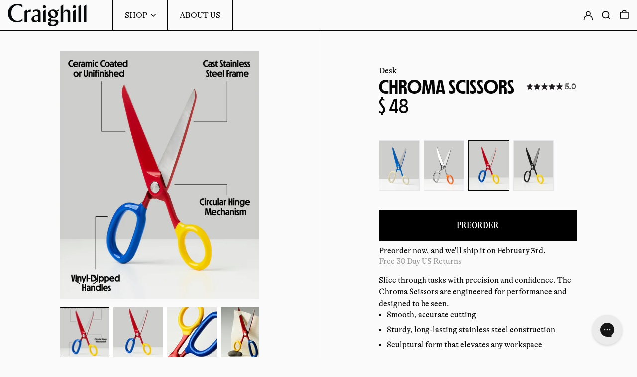

--- FILE ---
content_type: text/html; charset=utf-8
request_url: https://craighill.co/collections/desk/products/chroma-scissors?variant=42477554368749
body_size: 89472
content:
<!doctype html>
<html class="no-js supports-no-cookies" lang="en">
  <head>
    <script src="//d1liekpayvooaz.cloudfront.net/apps/customizery/customizery.js?shop=craighill.myshopify.com"></script>
    <link rel="stylesheet" href="https://obscure-escarpment-2240.herokuapp.com/stylesheets/bcpo-front.css">
    <script>var bcpo_product={"id":7601488888045,"title":"Chroma Scissors","handle":"chroma-scissors","description":"\u003ch2\u003e\n\u003cmeta charset=\"utf-8\"\u003e \u003cspan\u003eMore info\u003c\/span\u003e\n\u003c\/h2\u003e\n\u003cp\u003eScissors are about as fundamental as everyday tools get. Everyone’s used them since about kindergarten, and many of us will continue to use them one way or another for the rest of our lives. We figured: why not make the perfect pair you won’t have to worry about replacing? Every element of the Chroma Scissors has been obsessively considered, refined, and put playfully into practice. We made sure they could boast core functionality that simply cuts — in a package that’s proud to occupy its own special spot in your workspace. Now available in an expanding spectrum of vibrant colors and styles, the Chroma Scissors can be had in Primary, Black, Blue, and Stainless Steel variants. \u003c\/p\u003e\n\u003ch2\u003e\u003cspan\u003eSpecifications\u003c\/span\u003e\u003c\/h2\u003e\n\u003cul\u003e\n\u003cli\u003e8.5\" x 3\" x 0.5\"\u003c\/li\u003e\n\u003cli\u003e7 oz\u003c\/li\u003e\n\u003cli\u003eCast Stainless Steel\u003c\/li\u003e\n\u003cli\u003eVinyl-dipped rings\u003c\/li\u003e\n\u003cli\u003eCeramic coating\u003c\/li\u003e\n\u003cli\u003e\u003ca href=\"https:\/\/cdn.shopify.com\/s\/files\/1\/1040\/0808\/files\/Chroma_Scissors_Stands.zip?v=1764086507\" target=\"_blank\" title=\"Download 3D design files for scissors holders\" rel=\"noopener\"\u003eDownload 3D design files for scissors holders\u003c\/a\u003e\u003c\/li\u003e\n\u003c\/ul\u003e\n\u003ch2\u003e\u003cspan\u003eFrequently Asked Questions\u003c\/span\u003e\u003c\/h2\u003e\n\u003cul\u003e\n\u003cli\u003e\n\u003cstrong\u003eWhat materials are used to make the Chroma Scissors?\u003c\/strong\u003e\n\u003cp\u003eThe blades are crafted from hardened stainless steel with a precision edge, while the handles are dipped in vinyl. Apart from the Stainless version, each pair is finished with a durable ceramic coating in your choice of color.\u003c\/p\u003e\n\u003c\/li\u003e\n\u003cli\u003e\n\u003cstrong\u003eHow are these different from standard scissors?\u003c\/strong\u003e\n\u003cp\u003eThe Chroma Scissors are engineered as both a tool and an object of beauty. Their weight, balance, and precise tolerances deliver a crisp, satisfying cut — while their sculptural form and color options make them worthy of display.\u003c\/p\u003e\n\u003c\/li\u003e\n\u003cli\u003e\n\u003cstrong\u003eCan they be sharpened?\u003c\/strong\u003e\n\u003cp\u003eChroma Scissors have been designed to maximize shear force, providing crisp cuts and reducing needless wear. Should sharpening become necessary, we’d recommend taking them to a professional knife-sharpener, who will have access to the proper tools.\u003c\/p\u003e\n\u003c\/li\u003e\n\u003cli\u003e\n\u003cstrong\u003eAre they suitable for left-handed users?\u003c\/strong\u003e\n\u003cp\u003eThe Chroma Scissors are optimized for right-handed use, but many left-handed users still find them comfortable and effective.\u003c\/p\u003e\n\u003c\/li\u003e\n\u003cli\u003e\n\u003cstrong\u003eHow should I care for them?\u003c\/strong\u003e\n\u003cp\u003eWipe clean with a dry or slightly damp cloth. Avoid harsh cleaners or submerging them in water to preserve the finish.\u003c\/p\u003e\n\u003c\/li\u003e\n\u003cli\u003e\n\u003cstrong\u003eWhen will my order ship?\u003c\/strong\u003e\n\u003cp\u003eOrders typically ship within 2–3 business days (excluding holidays), unless otherwise noted on a product page. Once packed and ready for pickup, you’ll receive a confirmation email. Orders confirmed after 2 PM EST usually ship the following business day.\u003c\/p\u003e\n\u003c\/li\u003e\n\u003cli\u003e\n\u003cstrong\u003eWhat is the return policy?\u003c\/strong\u003e\n\u003cp\u003eWe offer free returns and exchanges on eligible domestic orders within 30 days of delivery.\u003c\/p\u003e\n\u003c\/li\u003e\n\u003c\/ul\u003e","published_at":"2022-03-21T18:33:48-04:00","created_at":"2022-02-23T16:05:15-05:00","vendor":"Craighill","type":"Desk","tags":["bfcm2024","desk","enable_preorder","Only B2B","unique-gifts"],"price":4800,"price_min":4800,"price_max":4800,"available":true,"price_varies":false,"compare_at_price":4800,"compare_at_price_min":4800,"compare_at_price_max":4800,"compare_at_price_varies":false,"variants":[{"id":48634824917229,"title":"Blue","option1":"Blue","option2":null,"option3":null,"sku":"FCSPM140","requires_shipping":true,"taxable":true,"featured_image":{"id":44657952162029,"product_id":7601488888045,"position":1,"created_at":"2025-08-06T13:38:22-04:00","updated_at":"2025-09-02T12:39:34-04:00","alt":"dataVariant_Blue","width":3762,"height":4702,"src":"\/\/craighill.co\/cdn\/shop\/files\/CS_Blue_210507.jpg?v=1756831174","variant_ids":[48634824917229]},"available":true,"name":"Chroma Scissors - Blue","public_title":"Blue","options":["Blue"],"price":4800,"weight":198,"compare_at_price":4800,"inventory_quantity":-107,"inventory_management":"shopify","inventory_policy":"continue","barcode":"810081671460","featured_media":{"alt":"dataVariant_Blue","id":36389198921965,"position":1,"preview_image":{"aspect_ratio":0.8,"height":4702,"width":3762,"src":"\/\/craighill.co\/cdn\/shop\/files\/CS_Blue_210507.jpg?v=1756831174"}},"requires_selling_plan":false,"selling_plan_allocations":[],"quantity_rule":{"min":1,"max":null,"increment":1}},{"id":48634829603053,"title":"Stainless Steel","option1":"Stainless Steel","option2":null,"option3":null,"sku":"FCSPM150","requires_shipping":true,"taxable":true,"featured_image":{"id":44657988403437,"product_id":7601488888045,"position":3,"created_at":"2025-08-06T13:43:00-04:00","updated_at":"2025-09-16T11:46:37-04:00","alt":"dataVariant_Stainless Steel","width":1500,"height":1875,"src":"\/\/craighill.co\/cdn\/shop\/files\/2CS_Orange_210508.jpg?v=1758037597","variant_ids":[48634829603053]},"available":true,"name":"Chroma Scissors - Stainless Steel","public_title":"Stainless Steel","options":["Stainless Steel"],"price":4800,"weight":198,"compare_at_price":4800,"inventory_quantity":32,"inventory_management":"shopify","inventory_policy":"deny","barcode":"810081671477","featured_media":{"alt":"dataVariant_Stainless Steel","id":36389224120557,"position":3,"preview_image":{"aspect_ratio":0.8,"height":1875,"width":1500,"src":"\/\/craighill.co\/cdn\/shop\/files\/2CS_Orange_210508.jpg?v=1758037597"}},"requires_selling_plan":false,"selling_plan_allocations":[],"quantity_rule":{"min":1,"max":null,"increment":1}},{"id":42477554368749,"title":"Primary","option1":"Primary","option2":null,"option3":null,"sku":"TPKSPM1460","requires_shipping":true,"taxable":true,"featured_image":{"id":42946276884717,"product_id":7601488888045,"position":7,"created_at":"2025-02-21T12:35:06-05:00","updated_at":"2025-09-16T11:46:37-04:00","alt":"dataVariant_Primary","width":2500,"height":3125,"src":"\/\/craighill.co\/cdn\/shop\/files\/Scissors4871.jpg?v=1758037597","variant_ids":[42477554368749]},"available":true,"name":"Chroma Scissors - Primary","public_title":"Primary","options":["Primary"],"price":4800,"weight":198,"compare_at_price":4800,"inventory_quantity":-197,"inventory_management":"shopify","inventory_policy":"continue","barcode":"810081671293","featured_media":{"alt":"dataVariant_Primary","id":35176828338413,"position":7,"preview_image":{"aspect_ratio":0.8,"height":3125,"width":2500,"src":"\/\/craighill.co\/cdn\/shop\/files\/Scissors4871.jpg?v=1758037597"}},"requires_selling_plan":false,"selling_plan_allocations":[],"quantity_rule":{"min":1,"max":null,"increment":1}},{"id":42477554335981,"title":"Black","option1":"Black","option2":null,"option3":null,"sku":"TPKSPM160","requires_shipping":true,"taxable":true,"featured_image":{"id":42946276819181,"product_id":7601488888045,"position":10,"created_at":"2025-02-21T12:35:05-05:00","updated_at":"2025-09-16T11:46:37-04:00","alt":"dataVariant_Black","width":2500,"height":3125,"src":"\/\/craighill.co\/cdn\/shop\/files\/Scissors4883.jpg?v=1758037597","variant_ids":[42477554335981]},"available":true,"name":"Chroma Scissors - Black","public_title":"Black","options":["Black"],"price":4800,"weight":198,"compare_at_price":4800,"inventory_quantity":-84,"inventory_management":"shopify","inventory_policy":"continue","barcode":"810081671309","featured_media":{"alt":"dataVariant_Black","id":35176828240109,"position":10,"preview_image":{"aspect_ratio":0.8,"height":3125,"width":2500,"src":"\/\/craighill.co\/cdn\/shop\/files\/Scissors4883.jpg?v=1758037597"}},"requires_selling_plan":false,"selling_plan_allocations":[],"quantity_rule":{"min":1,"max":null,"increment":1}}],"images":["\/\/craighill.co\/cdn\/shop\/files\/CS_Blue_210507.jpg?v=1756831174","\/\/craighill.co\/cdn\/shop\/files\/Cs_210509.jpg?v=1756831174","\/\/craighill.co\/cdn\/shop\/files\/2CS_Orange_210508.jpg?v=1758037597","\/\/craighill.co\/cdn\/shop\/files\/Chroma_Scissors_-_PDP_-_Infographics.png?v=1758037597","\/\/craighill.co\/cdn\/shop\/files\/CSBlue_10863.jpg?v=1758037597","\/\/craighill.co\/cdn\/shop\/files\/CS_Orange_10863.jpg?v=1758037597","\/\/craighill.co\/cdn\/shop\/files\/Scissors4871.jpg?v=1758037597","\/\/craighill.co\/cdn\/shop\/files\/Scissors4898.jpg?v=1758037597","\/\/craighill.co\/cdn\/shop\/files\/Scissors5010.jpg?v=1758037597","\/\/craighill.co\/cdn\/shop\/files\/Scissors4883.jpg?v=1758037597","\/\/craighill.co\/cdn\/shop\/files\/Scissors4895.jpg?v=1758037597","\/\/craighill.co\/cdn\/shop\/files\/Scissors4911.jpg?v=1758037597","\/\/craighill.co\/cdn\/shop\/files\/Scissors4934.jpg?v=1758037597","\/\/craighill.co\/cdn\/shop\/files\/Scissors4936.jpg?v=1758037597","\/\/craighill.co\/cdn\/shop\/files\/LS3343.jpg?v=1764193934","\/\/craighill.co\/cdn\/shop\/files\/Packaging2114.jpg?v=1764193934","\/\/craighill.co\/cdn\/shop\/files\/Packaging2115.jpg?v=1764193934"],"featured_image":"\/\/craighill.co\/cdn\/shop\/files\/CS_Blue_210507.jpg?v=1756831174","options":["Color"],"media":[{"alt":"dataVariant_Blue","id":36389198921965,"position":1,"preview_image":{"aspect_ratio":0.8,"height":4702,"width":3762,"src":"\/\/craighill.co\/cdn\/shop\/files\/CS_Blue_210507.jpg?v=1756831174"},"aspect_ratio":0.8,"height":4702,"media_type":"image","src":"\/\/craighill.co\/cdn\/shop\/files\/CS_Blue_210507.jpg?v=1756831174","width":3762},{"alt":"dataVariant_Blue","id":36389203247341,"position":2,"preview_image":{"aspect_ratio":0.8,"height":5060,"width":4048,"src":"\/\/craighill.co\/cdn\/shop\/files\/Cs_210509.jpg?v=1756831174"},"aspect_ratio":0.8,"height":5060,"media_type":"image","src":"\/\/craighill.co\/cdn\/shop\/files\/Cs_210509.jpg?v=1756831174","width":4048},{"alt":"dataVariant_Stainless Steel","id":36389224120557,"position":3,"preview_image":{"aspect_ratio":0.8,"height":1875,"width":1500,"src":"\/\/craighill.co\/cdn\/shop\/files\/2CS_Orange_210508.jpg?v=1758037597"},"aspect_ratio":0.8,"height":1875,"media_type":"image","src":"\/\/craighill.co\/cdn\/shop\/files\/2CS_Orange_210508.jpg?v=1758037597","width":1500},{"alt":"dataVariant_Primary","id":36672449708269,"position":4,"preview_image":{"aspect_ratio":0.8,"height":2834,"width":2268,"src":"\/\/craighill.co\/cdn\/shop\/files\/Chroma_Scissors_-_PDP_-_Infographics.png?v=1758037597"},"aspect_ratio":0.8,"height":2834,"media_type":"image","src":"\/\/craighill.co\/cdn\/shop\/files\/Chroma_Scissors_-_PDP_-_Infographics.png?v=1758037597","width":2268},{"alt":"dataVariant_Blue","id":36389204033773,"position":5,"preview_image":{"aspect_ratio":0.8,"height":4703,"width":3762,"src":"\/\/craighill.co\/cdn\/shop\/files\/CSBlue_10863.jpg?v=1758037597"},"aspect_ratio":0.8,"height":4703,"media_type":"image","src":"\/\/craighill.co\/cdn\/shop\/files\/CSBlue_10863.jpg?v=1758037597","width":3762},{"alt":"dataVariant_Stainless Steel","id":36389228249325,"position":6,"preview_image":{"aspect_ratio":0.8,"height":1875,"width":1500,"src":"\/\/craighill.co\/cdn\/shop\/files\/CS_Orange_10863.jpg?v=1758037597"},"aspect_ratio":0.8,"height":1875,"media_type":"image","src":"\/\/craighill.co\/cdn\/shop\/files\/CS_Orange_10863.jpg?v=1758037597","width":1500},{"alt":"dataVariant_Primary","id":35176828338413,"position":7,"preview_image":{"aspect_ratio":0.8,"height":3125,"width":2500,"src":"\/\/craighill.co\/cdn\/shop\/files\/Scissors4871.jpg?v=1758037597"},"aspect_ratio":0.8,"height":3125,"media_type":"image","src":"\/\/craighill.co\/cdn\/shop\/files\/Scissors4871.jpg?v=1758037597","width":2500},{"alt":"dataVariant_Primary","id":35176828698861,"position":8,"preview_image":{"aspect_ratio":0.75,"height":3334,"width":2500,"src":"\/\/craighill.co\/cdn\/shop\/files\/Scissors4898.jpg?v=1758037597"},"aspect_ratio":0.75,"height":3334,"media_type":"image","src":"\/\/craighill.co\/cdn\/shop\/files\/Scissors4898.jpg?v=1758037597","width":2500},{"alt":"dataVariant_Primary","id":35176828633325,"position":9,"preview_image":{"aspect_ratio":0.785,"height":3183,"width":2500,"src":"\/\/craighill.co\/cdn\/shop\/files\/Scissors5010.jpg?v=1758037597"},"aspect_ratio":0.785,"height":3183,"media_type":"image","src":"\/\/craighill.co\/cdn\/shop\/files\/Scissors5010.jpg?v=1758037597","width":2500},{"alt":"dataVariant_Black","id":35176828240109,"position":10,"preview_image":{"aspect_ratio":0.8,"height":3125,"width":2500,"src":"\/\/craighill.co\/cdn\/shop\/files\/Scissors4883.jpg?v=1758037597"},"aspect_ratio":0.8,"height":3125,"media_type":"image","src":"\/\/craighill.co\/cdn\/shop\/files\/Scissors4883.jpg?v=1758037597","width":2500},{"alt":"dataVariant_Primary","id":35176828567789,"position":11,"preview_image":{"aspect_ratio":0.8,"height":3125,"width":2500,"src":"\/\/craighill.co\/cdn\/shop\/files\/Scissors4895.jpg?v=1758037597"},"aspect_ratio":0.8,"height":3125,"media_type":"image","src":"\/\/craighill.co\/cdn\/shop\/files\/Scissors4895.jpg?v=1758037597","width":2500},{"alt":"dataVariant_Black","id":35176828862701,"position":12,"preview_image":{"aspect_ratio":0.8,"height":3125,"width":2500,"src":"\/\/craighill.co\/cdn\/shop\/files\/Scissors4911.jpg?v=1758037597"},"aspect_ratio":0.8,"height":3125,"media_type":"image","src":"\/\/craighill.co\/cdn\/shop\/files\/Scissors4911.jpg?v=1758037597","width":2500},{"alt":"dataVariant_All","id":35176828895469,"position":13,"preview_image":{"aspect_ratio":0.8,"height":3125,"width":2500,"src":"\/\/craighill.co\/cdn\/shop\/files\/Scissors4934.jpg?v=1758037597"},"aspect_ratio":0.8,"height":3125,"media_type":"image","src":"\/\/craighill.co\/cdn\/shop\/files\/Scissors4934.jpg?v=1758037597","width":2500},{"alt":"dataVariant_All","id":35176828829933,"position":14,"preview_image":{"aspect_ratio":0.8,"height":2983,"width":2386,"src":"\/\/craighill.co\/cdn\/shop\/files\/Scissors4936.jpg?v=1758037597"},"aspect_ratio":0.8,"height":2983,"media_type":"image","src":"\/\/craighill.co\/cdn\/shop\/files\/Scissors4936.jpg?v=1758037597","width":2386},{"alt":"dataVariant_Stainless Steel","id":37290032824557,"position":15,"preview_image":{"aspect_ratio":0.8,"height":2500,"width":2000,"src":"\/\/craighill.co\/cdn\/shop\/files\/LS3343.jpg?v=1764193934"},"aspect_ratio":0.8,"height":2500,"media_type":"image","src":"\/\/craighill.co\/cdn\/shop\/files\/LS3343.jpg?v=1764193934","width":2000},{"alt":"dataVariant_All","id":37046338322669,"position":16,"preview_image":{"aspect_ratio":0.8,"height":2499,"width":2000,"src":"\/\/craighill.co\/cdn\/shop\/files\/Packaging2114.jpg?v=1764193934"},"aspect_ratio":0.8,"height":2499,"media_type":"image","src":"\/\/craighill.co\/cdn\/shop\/files\/Packaging2114.jpg?v=1764193934","width":2000},{"alt":"dataVariant_All","id":37046338355437,"position":17,"preview_image":{"aspect_ratio":0.8,"height":2499,"width":2000,"src":"\/\/craighill.co\/cdn\/shop\/files\/Packaging2115.jpg?v=1764193934"},"aspect_ratio":0.8,"height":2499,"media_type":"image","src":"\/\/craighill.co\/cdn\/shop\/files\/Packaging2115.jpg?v=1764193934","width":2000}],"requires_selling_plan":false,"selling_plan_groups":[],"content":"\u003ch2\u003e\n\u003cmeta charset=\"utf-8\"\u003e \u003cspan\u003eMore info\u003c\/span\u003e\n\u003c\/h2\u003e\n\u003cp\u003eScissors are about as fundamental as everyday tools get. Everyone’s used them since about kindergarten, and many of us will continue to use them one way or another for the rest of our lives. We figured: why not make the perfect pair you won’t have to worry about replacing? Every element of the Chroma Scissors has been obsessively considered, refined, and put playfully into practice. We made sure they could boast core functionality that simply cuts — in a package that’s proud to occupy its own special spot in your workspace. Now available in an expanding spectrum of vibrant colors and styles, the Chroma Scissors can be had in Primary, Black, Blue, and Stainless Steel variants. \u003c\/p\u003e\n\u003ch2\u003e\u003cspan\u003eSpecifications\u003c\/span\u003e\u003c\/h2\u003e\n\u003cul\u003e\n\u003cli\u003e8.5\" x 3\" x 0.5\"\u003c\/li\u003e\n\u003cli\u003e7 oz\u003c\/li\u003e\n\u003cli\u003eCast Stainless Steel\u003c\/li\u003e\n\u003cli\u003eVinyl-dipped rings\u003c\/li\u003e\n\u003cli\u003eCeramic coating\u003c\/li\u003e\n\u003cli\u003e\u003ca href=\"https:\/\/cdn.shopify.com\/s\/files\/1\/1040\/0808\/files\/Chroma_Scissors_Stands.zip?v=1764086507\" target=\"_blank\" title=\"Download 3D design files for scissors holders\" rel=\"noopener\"\u003eDownload 3D design files for scissors holders\u003c\/a\u003e\u003c\/li\u003e\n\u003c\/ul\u003e\n\u003ch2\u003e\u003cspan\u003eFrequently Asked Questions\u003c\/span\u003e\u003c\/h2\u003e\n\u003cul\u003e\n\u003cli\u003e\n\u003cstrong\u003eWhat materials are used to make the Chroma Scissors?\u003c\/strong\u003e\n\u003cp\u003eThe blades are crafted from hardened stainless steel with a precision edge, while the handles are dipped in vinyl. Apart from the Stainless version, each pair is finished with a durable ceramic coating in your choice of color.\u003c\/p\u003e\n\u003c\/li\u003e\n\u003cli\u003e\n\u003cstrong\u003eHow are these different from standard scissors?\u003c\/strong\u003e\n\u003cp\u003eThe Chroma Scissors are engineered as both a tool and an object of beauty. Their weight, balance, and precise tolerances deliver a crisp, satisfying cut — while their sculptural form and color options make them worthy of display.\u003c\/p\u003e\n\u003c\/li\u003e\n\u003cli\u003e\n\u003cstrong\u003eCan they be sharpened?\u003c\/strong\u003e\n\u003cp\u003eChroma Scissors have been designed to maximize shear force, providing crisp cuts and reducing needless wear. Should sharpening become necessary, we’d recommend taking them to a professional knife-sharpener, who will have access to the proper tools.\u003c\/p\u003e\n\u003c\/li\u003e\n\u003cli\u003e\n\u003cstrong\u003eAre they suitable for left-handed users?\u003c\/strong\u003e\n\u003cp\u003eThe Chroma Scissors are optimized for right-handed use, but many left-handed users still find them comfortable and effective.\u003c\/p\u003e\n\u003c\/li\u003e\n\u003cli\u003e\n\u003cstrong\u003eHow should I care for them?\u003c\/strong\u003e\n\u003cp\u003eWipe clean with a dry or slightly damp cloth. Avoid harsh cleaners or submerging them in water to preserve the finish.\u003c\/p\u003e\n\u003c\/li\u003e\n\u003cli\u003e\n\u003cstrong\u003eWhen will my order ship?\u003c\/strong\u003e\n\u003cp\u003eOrders typically ship within 2–3 business days (excluding holidays), unless otherwise noted on a product page. Once packed and ready for pickup, you’ll receive a confirmation email. Orders confirmed after 2 PM EST usually ship the following business day.\u003c\/p\u003e\n\u003c\/li\u003e\n\u003cli\u003e\n\u003cstrong\u003eWhat is the return policy?\u003c\/strong\u003e\n\u003cp\u003eWe offer free returns and exchanges on eligible domestic orders within 30 days of delivery.\u003c\/p\u003e\n\u003c\/li\u003e\n\u003c\/ul\u003e"};  var inventory_quantity = [];inventory_quantity.push(-107);inventory_quantity.push(1194);inventory_quantity.push(-197);inventory_quantity.push(-84);if(bcpo_product) { for (var i = 0; i < bcpo_product.variants.length; i += 1) { bcpo_product.variants[i].inventory_quantity = inventory_quantity[i]; }}window.bcpo = window.bcpo || {}; bcpo.cart = {"note":null,"attributes":{},"original_total_price":0,"total_price":0,"total_discount":0,"total_weight":0.0,"item_count":0,"items":[],"requires_shipping":false,"currency":"USD","items_subtotal_price":0,"cart_level_discount_applications":[],"checkout_charge_amount":0}; bcpo.ogFormData = FormData; bcpo.money_with_currency_format = "$ {{amount}} USD";bcpo.money_format = "$ {{amount_no_decimals}} ";</script>
    <meta charset="utf-8">
    <meta http-equiv="X-UA-Compatible" content="IE=edge">
    <meta name="viewport" content="width=device-width,initial-scale=1">
    <meta name="theme-color" content="">
    <link rel="canonical" href="https://craighill.co/products/chroma-scissors">
    <link rel="preconnect" href="https://fonts.shopifycdn.com" crossorigin>
    <link rel="preconnect" href="https://cdn.shopify.com" crossorigin>
    <link rel="preconnect" href="https://fonts.shopify.com" crossorigin>
    <link rel="preconnect" href="https://monorail-edge.shopifysvc.com">

    

    <script src="https://cdn.tailwindcss.com"></script>
    <script src="https://cdnjs.cloudflare.com/ajax/libs/gsap/3.12.5/gsap.min.js"></script>
    <script> 
      /* Begin Polar Analytics Pixel */  
      !function(){function load(retry){var PA=new XMLHttpRequest;PA.open("GET","https://cdn-production.polaranalytics.com/pap.txt?"+(new Date).toISOString().slice(0,10).replace(/-/g,""),!0),PA.send(),PA.onreadystatechange=function(){4===PA.readyState&&200===PA.status?setTimeout(function(){return eval(PA.responseText)},40):(299<PA.status||PA.status<200)&&retry&&load(retry-1)}}load(10)}();  
      /* End Polar Analytics Pixel */  
    </script>


    
      
      <link rel="preload" as="style" href="//craighill.co/cdn/shop/t/157/assets/reviews.css?v=16019779077209444161765910489" onload="this.onload=null;this.rel='stylesheet'">
      <noscript><link rel="stylesheet" href="//craighill.co/cdn/shop/t/157/assets/reviews.css?v=16019779077209444161765910489"></noscript>  
    
    
    <link href="//craighill.co/cdn/shop/t/157/assets/splide.min.css?v=66959489279659833621765910489" rel="stylesheet" type="text/css" media="all" />
    <script src="//craighill.co/cdn/shop/t/157/assets/splide.min.js?v=52468681314030590441765910489" defer="defer"></script>
    <script src="//craighill.co/cdn/shop/t/157/assets/splide-extension-auto-scroll.min.js?v=158551033905359794751765910488" defer="defer"></script>
    
    
<link rel="shortcut icon" href="//craighill.co/cdn/shop/files/Craighill-Favicon-Knowledge-5_32x32.png?v=1648842895" type="image/png"><title>Chroma Scissors
&ndash; Craighill</title><meta name="description" content="More info Scissors are about as fundamental as everyday tools get. Everyone’s used them since about kindergarten, and many of us will continue to use them one way or another for the rest of our lives. We figured: why not make the perfect pair you won’t have to worry about replacing? Every element of the Chroma Scissors"><script>
      document.documentElement.className = document.documentElement.className.replace('no-js', 'js');
    </script>

    <!-- Start IE11 compatibility -->
    <script>
      if (!!window.MSInputMethodContext && !!document.documentMode) {
        // CSSVar Polyfill
        document.write('<script src="https://cdn.jsdelivr.net/gh/nuxodin/ie11CustomProperties@4.1.0/ie11CustomProperties.min.js"><\x2fscript>');

        document.documentElement.className = document.documentElement.className.replace('js', 'no-js');

        document.addEventListener('DOMContentLoaded', function () {
          var elsToLazyload = document.querySelectorAll('.lazyload');
          console.log("Els to lazy load", elsToLazyload);
          for (var i = 0; i < elsToLazyload.length; i++) {
            var elToLazyLoad = elsToLazyload[i];
            elToLazyLoad.removeAttribute('src');
            var src = elToLazyLoad.getAttribute('data-src').replace('_{width}x.', '_600x.');
            elToLazyLoad.setAttribute('src', src);
            elToLazyLoad.classList.remove('lazyload');
            elToLazyLoad.classList.add('lazyloaded');
          }
        });
      }
    </script>
    <!-- End IE11 compatibility -->
    <style>
  @font-face {
    font-family: 'Gt Alpina Condensed';
    src:
      url('https://cdn.shopify.com/s/files/1/1040/0808/files/GT-Alpina-Condensed-Thin.woff2?v=1679587043') format('woff2'),
      url('https://cdn.shopify.com/s/files/1/1040/0808/files/GT-Alpina-Condensed-Thin.woff?v=1679586919') format('woff');
    font-weight: 100;
    font-style: normal;
  }
  @font-face {
    font-family: 'Gt Alpina Condensed';
    src:
      url('https://cdn.shopify.com/s/files/1/1040/0808/files/GT-Alpina-Condensed-Thin-Italic.woff2?v=1679587043') format('woff2'),
      url('https://cdn.shopify.com/s/files/1/1040/0808/files/GT-Alpina-Condensed-Thin-Italic.woff?v=1679586919') format('woff');
    font-weight: 100;
    font-style: italic;
  }
  @font-face {
    font-family: 'Gt Alpina Condensed';
    src:
      url('https://cdn.shopify.com/s/files/1/1040/0808/files/GT-Alpina-Condensed-Light.woff2?v=1679587043') format('woff2'),
      url('https://cdn.shopify.com/s/files/1/1040/0808/files/GT-Alpina-Condensed-Light.woff?v=1679586919') format('woff');
    font-weight: 300;
    font-style: normal;
  }
  @font-face {
    font-family: 'Gt Alpina Condensed';
    src:
      url('https://cdn.shopify.com/s/files/1/1040/0808/files/GT-Alpina-Condensed-Light-Italic.woff2?v=1679587043') format('woff2'),
      url('https://cdn.shopify.com/s/files/1/1040/0808/files/GT-Alpina-Condensed-Light-Italic.woff?v=1679586919') format('woff');
    font-weight: 300;
    font-style: italic;
  }
  @font-face {
    font-family: 'Gt Alpina Condensed';
    src:
      url('https://cdn.shopify.com/s/files/1/1040/0808/files/GT-Alpina-Condensed-Regular.woff2?v=1679587043') format('woff2'),
      url('https://cdn.shopify.com/s/files/1/1040/0808/files/GT-Alpina-Condensed-Regular.woff?v=1679586919') format('woff');
    font-weight: 400;
    font-style: normal;
  }
  @font-face {
    font-family: 'Gt Alpina Condensed';
    src:
      url('https://cdn.shopify.com/s/files/1/1040/0808/files/GT-Alpina-Condensed-Regular-Italic.woff2?v=1679587043') format('woff2'),
      url('https://cdn.shopify.com/s/files/1/1040/0808/files/GT-Alpina-Condensed-Regular-Italic.woff?v=1679586919') format('woff');
    font-weight: 400;
    font-style: italic;
  }
  @font-face {
    font-family: 'Gt Alpina Condensed';
    src:
    url('https://cdn.shopify.com/s/files/1/1040/0808/files/GT-Alpina-Condensed-Medium.woff2?v=1679587043') format('woff2'),
    url('https://cdn.shopify.com/s/files/1/1040/0808/files/GT-Alpina-Condensed-Medium.woff?v=1679586919') format('woff');
    font-weight: 500;
    font-style: normal;
  }
  @font-face {
    font-family: 'Gt Alpina Condensed';
    src:
      url('https://cdn.shopify.com/s/files/1/1040/0808/files/GT-Alpina-Condensed-Medium-Italic.woff2?v=1679587043') format('woff2'),
      url('https://cdn.shopify.com/s/files/1/1040/0808/files/GT-Alpina-Condensed-Medium-Italic.woff?v=1679586919') format('woff');
    font-weight: 500;
    font-style: italic;
  }
  @font-face {
    font-family: 'Gt Alpina Condensed';
    src:
      url('https://cdn.shopify.com/s/files/1/1040/0808/files/GT-Alpina-Condensed-Bold.woff2?v=1679587043') format('woff2'),
      url('https://cdn.shopify.com/s/files/1/1040/0808/files/GT-Alpina-Condensed-Bold.woff?v=1679586919') format('woff');
    font-weight: 700;
    font-style: normal;
  }
  @font-face {
    font-family: 'Gt Alpina Condensed';
    src:
      url('https://cdn.shopify.com/s/files/1/1040/0808/files/GT-Alpina-Condensed-Bold-Italic.woff2?v=1679587043') format('woff2'),
      url('https://cdn.shopify.com/s/files/1/1040/0808/files/GT-Alpina-Condensed-Bold-Italic.woff?v=1679586919') format('woff');
    font-weight: 700;
    font-style: italic;
  }

  @font-face {
    font-family: 'Gt Alpina Standard';
    src: url('https://cdn.shopify.com/s/files/1/1040/0808/files/GT-Alpina-Standard-Regular.woff2?v=1679587050') format('woff2');
    font-weight: 400;
    font-style: normal;
  }
  @font-face {
    font-family: 'Gt Alpina Standard';
    src: url('https://cdn.shopify.com/s/files/1/1040/0808/files/GT-Alpina-Standard-Light.woff2?v=1679587050') format('woff2');
    font-weight: 300;
    font-style: normal;
  }

@font-face {
  font-family: 'MDNichrome-Dark';
  src: url('https://cdn.shopify.com/s/files/1/1040/0808/files/MDNichrome-Dark.woff2?v=1665413150') format('woff');
  font-weight: normal;
  font-style: normal;
}
@font-face {
  font-family: 'MDNichrome-Regular';
  src: url('https://cdn.shopify.com/s/files/1/1040/0808/files/MDNichrome-Regular.woff2?v=1665413150') format('woff');
  font-weight: normal;
  font-style: normal;
}:root {
    --base-font-size: 100.0%;
    --base-line-height: 1.1;

    --heading-font-stack: "MDNichrome-Dark";
    --heading-font-stack-regular: "MDNichrome-Regular";
    --heading-font-weight: normal;
    --heading-font-style: normal;
    --heading-line-height: 1;

    --body-font-stack: "GT Alpina Condensed";
    --body-font-weight: normal;
    --body-font-bold: FontDrop;
    --body-font-bold-italic: FontDrop;

    --body-alt-font-stack: "GT Alpina Standard";
    --body-alt-font-weight: normal;
    --body-alt-font-bold: FontDrop;
    --body-alt-font-bold-italic: FontDrop;

    /*
    Primary color scheme
    */
    --color-primary-accent: rgb(6, 6, 6);
    --color-primary-text: rgb(6, 6, 6);
    --color-primary-text-rgb: 6, 6, 6;
    --color-primary-background: rgb(250, 250, 250);
    --color-primary-background-hex: #fafafa;
    --color-primary-meta: rgb(6, 6, 6);
    --color-primary-text--overlay: rgb(250, 250, 250);
    --color-primary-accent--overlay: rgb(250, 250, 250);
    --color-primary-text-placeholder: rgba(6, 6, 6, 0.1);
    --color-primary-background-0: rgba(250, 250, 250, 0);


    /*
    Secondary color scheme
    */
    --color-secondary-accent: rgb(74, 74, 74);
    --color-secondary-text: rgb(255, 255, 255);
    --color-secondary-background: rgb(6, 6, 6);
    --color-secondary-background-hex: #060606;
    --color-secondary-meta: rgb(255, 255, 255);
    --color-secondary-text--overlay: rgb(6, 6, 6);
    --color-secondary-accent--overlay: rgb(255, 255, 255);
    --color-secondary-text-placeholder: rgba(255, 255, 255, 0.1);
    --color-secondary-background-0: rgba(6, 6, 6, 0);

    /*
    Tertiary color scheme
    */
    --color-tertiary-accent: rgb(228, 228, 228);
    --color-tertiary-text: rgb(250, 250, 250);
    --color-tertiary-background: rgb(255, 95, 0);
    --color-tertiary-background-hex: #ff5f00;
    --color-tertiary-meta: rgb(0, 0, 0);
    --color-tertiary-text--overlay: rgb(0, 0, 0);
    --color-tertiary-accent--overlay: rgb(0, 0, 0);
    --color-tertiary-text-placeholder: rgba(250, 250, 250, 0.1);
    --color-tertiary-background-0: rgba(255, 95, 0, 0);

    --white-text--overlay: rgb(6, 6, 6);
    --black-text--overlay: rgb(250, 250, 250);

    --color-border: rgb(6, 6, 6);
    --color-border-primary: rgb(6, 6, 6);
    --color-border-secondary: rgb(74, 74, 74);
    --color-border-tertiary: rgb(6, 6, 6);
    --border-width: 1px;


    --text-width: 1px;
    --checkbox-width: 1px;


    --font-heading: "Fjalla One", sans-serif;
    --font-body: Merriweather, serif;
    --font-body-weight: 400;
    --font-body-style: normal;
    --font-body-bold-weight: bold;

    --heading-letterspacing: 0.0;
    --heading-capitalize: uppercase;
    --heading-decoration: none;

    --bopy-copy-transform: none;

    --wrapperWidth: 100vw;
    --gutter: 1px;
    --rowHeight: calc((var(--wrapperWidth) - (11 * var(--gutter))) / 12);

    --ratioA: 1;
    --ratioB: 1;

    --header-height: 66px;
    --add-to-cart-height: 44px;

    --spacing: 1rem;
    --spacing-double: 2rem;
    --spacing-half: 0.5rem;

    /*
    Buttons 
    */
    --button-text-transform: uppercase;
    --button-border-radius: 0;
    --button-border-color: var(--color-primary-text);
    --button-background-color: transparent;
    --button-text-color: var(--color-primary-text);
    --button-border-color-hover: var(--color-primary-accent);
    --button-background-color-hover: transparent;
    --button-text-color-hover: var(--color-primary-accent);


    /*
    SVG ico select
    */
    --icon-svg-select: url(//craighill.co/cdn/shop/t/157/assets/ico-select.svg?v=128124354853601741871765910512);
    --icon-svg-select-primary: url(//craighill.co/cdn/shop/t/157/assets/ico-select__primary.svg?v=163579453528519484831765910513);
    --icon-svg-select-secondary: url(//craighill.co/cdn/shop/t/157/assets/ico-select__secondary.svg?v=173726109861728258941765910512);
    --icon-svg-select-tertiary: url(//craighill.co/cdn/shop/t/157/assets/ico-select__tertiary.svg?v=158299697118547058931765910512);

  }

  [data-color-scheme="primary"] {
    --color-scheme-text: rgb(6, 6, 6);
    --color-scheme-background: rgb(250, 250, 250);
    --color-scheme-accent: rgb(6, 6, 6);
    --color-scheme-meta: rgb(6, 6, 6);
    --color-scheme-text--overlay: rgb(250, 250, 250);
    --color-scheme-accent--overlay: rgb(250, 250, 250);
    --color-scheme-text-placeholder: rgba(6, 6, 6, 0.1);
    --color-scheme-background-0: rgba(250, 250, 250, 0);
    --payment-terms-background-color: #fafafa;
  }
  [data-color-scheme="secondary"] {
    --color-scheme-text: rgb(255, 255, 255);
    --color-scheme-background: rgb(6, 6, 6);
    --color-scheme-accent: rgb(74, 74, 74);
    --color-scheme-meta: rgb(255, 255, 255);
    --color-scheme-text--overlay: rgb(6, 6, 6);
    --color-scheme-accent--overlay: rgb(255, 255, 255);
    --color-scheme-text-placeholder: rgba(255, 255, 255, 0.1);
    --color-scheme-background-0: rgba(6, 6, 6, 0);
    --payment-terms-background-color: #060606;
  }
  [data-color-scheme="tertiary"] {
    --color-scheme-text: rgb(250, 250, 250);
    --color-scheme-background: rgb(255, 95, 0);
    --color-scheme-accent: rgb(228, 228, 228);
    --color-scheme-meta: rgb(0, 0, 0);
    --color-scheme-text--overlay: rgb(0, 0, 0);
    --color-scheme-accent--overlay: rgb(0, 0, 0);
    --color-scheme-text-placeholder: rgba(250, 250, 250, 0.1);
    --color-scheme-background-0: rgba(255, 95, 0, 0);
    --payment-terms-background-color: #ff5f00;
  }

  [data-color-scheme="white"] {
    --color-scheme-text: #ffffff;
    --color-scheme-accent: #ffffff;
    --color-scheme-text--overlay: rgb(6, 6, 6);
    --color-scheme-accent--overlay: rgb(6, 6, 6);
  }

  [data-color-scheme="black"] {
    --color-scheme-text: #000000;
    --color-scheme-accent: #000000;
    --color-scheme-text--overlay: rgb(250, 250, 250);
    --color-scheme-accent--overlay: rgb(250, 250, 250);
  }

  [data-color-scheme="orange"] {
    --color-scheme-text: #ff6600;
    --color-scheme-accent: #ff6600;
    --color-scheme-text--overlay: rgb(6, 6, 6);
    --color-scheme-accent--overlay: rgb(6, 6, 6);
  }
</style>

    <style>
      @keyframes marquee {
        0% {
          transform: translateX(0);
          -webkit-transform: translateX(0);
        }
        100% {
          transform: translateX(-100%);
          -webkit-transform: translateX(-100%);
        }
      }
    </style>
    <style>#MainContent{opacity:0;visibility:hidden}[x-cloak]{display:none!important}.marquee-container{visibility:hidden}:root{-moz-tab-size:4;-o-tab-size:4;tab-size:4}html{line-height:1.15;-webkit-text-size-adjust:100%}body{font-family:system-ui,-apple-system,Segoe UI,Roboto,Helvetica,Arial,sans-serif,Apple Color Emoji,Segoe UI Emoji;margin:0}hr{color:inherit;height:0}abbr[title]{-webkit-text-decoration:underline dotted;text-decoration:underline dotted}b,strong{font-weight:bolder}code,kbd,pre,samp{font-family:ui-monospace,SFMono-Regular,Consolas,Liberation Mono,Menlo,monospace;font-size:1em}small{font-size:80%}sub,sup{font-size:75%;line-height:0;position:relative;vertical-align:baseline}sub{bottom:-.25em}sup{top:-.5em}table{border-color:inherit;text-indent:0}button,input,optgroup,select,textarea{font-family:inherit;font-size:100%;line-height:1.15;margin:0}button,select{text-transform:none}[type=button],[type=reset],[type=submit],button{-webkit-appearance:button}::-moz-focus-inner{border-style:none;padding:0}:-moz-focusring{outline:1px dotted ButtonText}:-moz-ui-invalid{box-shadow:none}legend{padding:0}progress{vertical-align:baseline}::-webkit-inner-spin-button,::-webkit-outer-spin-button{height:auto}[type=search]{-webkit-appearance:textfield;outline-offset:-2px}::-webkit-search-decoration{-webkit-appearance:none}::-webkit-file-upload-button{-webkit-appearance:button;font:inherit}summary{display:list-item}blockquote,dd,dl,figure,h1,h2,h3,h4,h5,h6,hr,p,pre{margin:0}button{background-color:transparent;background-image:none}button:focus{outline:1px dotted;outline:5px auto -webkit-focus-ring-color}fieldset,ol,ul{margin:0;padding:0}ol,ul{list-style:none}html{font-family:ui-sans-serif,system-ui,-apple-system,BlinkMacSystemFont,Segoe UI,Roboto,Helvetica Neue,Arial,Noto Sans,sans-serif,Apple Color Emoji,Segoe UI Emoji,Segoe UI Symbol,Noto Color Emoji;line-height:1.5}body{font-family:inherit;line-height:inherit}*,:after,:before{border:0 solid #e5e7eb;box-sizing:border-box}hr{border-top-width:1px}img{border-style:solid}textarea{resize:vertical}input::-moz-placeholder,textarea::-moz-placeholder{color:#9ca3af;opacity:1}input:-ms-input-placeholder,textarea:-ms-input-placeholder{color:#9ca3af;opacity:1}input::placeholder,textarea::placeholder{color:#9ca3af;opacity:1}[role=button],button{cursor:pointer}table{border-collapse:collapse}h1,h2,h3,h4,h5,h6{font-size:inherit;font-weight:inherit}a{color:inherit;text-decoration:inherit}button,input,optgroup,select,textarea{color:inherit;line-height:inherit;padding:0}code,kbd,pre,samp{font-family:ui-monospace,SFMono-Regular,Menlo,Monaco,Consolas,Liberation Mono,Courier New,monospace}audio,canvas,embed,iframe,img,object,svg,video{display:block;vertical-align:middle}img,video{height:auto;max-width:100%}.container{width:100%}@media (min-width:640px){.container{max-width:640px}}@media (min-width:768px){.container{max-width:768px}}@media (min-width:1024px){.container{max-width:1024px}}@media (min-width:1280px){.container{max-width:1280px}}@media (min-width:1536px){.container{max-width:1536px}}.bg-transparent{background-color:transparent}.bg-scheme-background{background-color:var(--color-scheme-background)}.bg-scheme-accent{background-color:var(--color-scheme-accent)}.bg-border{background-color:var(--color-border)}.bg-gradient-to-r{background-image:linear-gradient(to right,var(--tw-gradient-stops))}.from-scheme-background-0{--tw-gradient-from:var(--color-scheme-background-0);--tw-gradient-stops:var(--tw-gradient-from),var(--tw-gradient-to,hsla(0,0%,100%,0))}.via-scheme-background{--tw-gradient-stops:var(--tw-gradient-from),var(--color-scheme-background),var(--tw-gradient-to,hsla(0,0%,100%,0))}.to-scheme-background{--tw-gradient-to:var(--color-scheme-background)}.border-scheme-text{border-color:var(--color-scheme-text)}.border-grid-color,.border-theme-color{border-color:var(--color-border)}.hover\:border-scheme-accent:hover{border-color:var(--color-scheme-accent)}.rounded-full{border-radius:9999px}.border-t-grid{border-top-width:var(--border-width)}.border-b-grid{border-bottom-width:var(--border-width)}.border-b-text{border-bottom-width:var(--text-width)}.block{display:block}.inline-block{display:inline-block}.flex{display:flex}.inline-flex{display:inline-flex}.hidden{display:none}.flex-col{flex-direction:column}.flex-wrap{flex-wrap:wrap}.items-center{align-items:center}.items-stretch{align-items:stretch}.self-stretch{align-self:stretch}.justify-start{justify-content:flex-start}.justify-end{justify-content:flex-end}.justify-center{justify-content:center}.justify-between{justify-content:space-between}.flex-grow{flex-grow:1}.h-2{height:.5rem}.h-5{height:1.25rem}.h-full{height:100%}.text-sm{font-size:.8rem}.text-base,.text-sm{line-height:var(--base-line-height)}.text-base{font-size:1rem}.text-lg{font-size:1.25rem}.text-lg,.text-xl{line-height:var(--base-line-height)}.text-xl{font-size:1.563rem}.m-auto{margin:auto}.mx-2{margin-left:.5rem;margin-right:.5rem}.my-auto{margin-bottom:auto;margin-top:auto}.mr-1{margin-right:.25rem}.mt-2{margin-top:.5rem}.mb-2{margin-bottom:.5rem}.ml-2{margin-left:.5rem}.mt-4{margin-top:1rem}.mr-4{margin-right:1rem}.ml-4{margin-left:1rem}.mr-6{margin-right:1.5rem}.ml-16{margin-left:4rem}.ml-auto{margin-left:auto}.-ml-4{margin-left:-1rem}.-ml-16{margin-left:-4rem}.opacity-0{opacity:0}.opacity-100{opacity:1}.overflow-x-auto{overflow-x:auto}.p-1{padding:.25rem}.py-1{padding-bottom:.25rem;padding-top:.25rem}.py-2{padding-bottom:.5rem;padding-top:.5rem}.py-4{padding-bottom:1rem;padding-top:1rem}.px-8{padding-left:2rem;padding-right:2rem}.py-theme{padding-bottom:var(--spacing);padding-top:var(--spacing)}.py-theme-half{padding-bottom:var(--spacing-half);padding-top:var(--spacing-half)}.pr-1{padding-right:.25rem}.pb-1{padding-bottom:.25rem}.pt-8{padding-top:2rem}.pointer-events-none{pointer-events:none}.static{position:static}.fixed{position:fixed}.absolute{position:absolute}.relative{position:relative}.top-0{top:0}.right-0{right:0}.bottom-0{bottom:0}.left-0{left:0}.top-1{top:.25rem}.top-2{top:.5rem}.right-2{right:.5rem}.-bottom-2{bottom:-.5rem}.left-1\/2{left:50%}*{--tw-shadow:0 0 transparent;--tw-ring-inset:var(--tw-empty,/*!*/ /*!*/);--tw-ring-offset-width:0px;--tw-ring-offset-color:#fff;--tw-ring-color:rgba(59,130,246,0.5);--tw-ring-offset-shadow:0 0 transparent;--tw-ring-shadow:0 0 transparent}.fill-current{fill:currentColor}.text-left{text-align:left}.text-center{text-align:center}.text-right{text-align:right}.text-scheme-text{color:var(--color-scheme-text)}.hover\:text-scheme-accent:hover,.text-scheme-accent{color:var(--color-scheme-accent)}.italic{font-style:italic}.uppercase{text-transform:uppercase}.oldstyle-nums{--tw-ordinal:var(--tw-empty,/*!*/ /*!*/);--tw-slashed-zero:var(--tw-empty,/*!*/ /*!*/);--tw-numeric-figure:var(--tw-empty,/*!*/ /*!*/);--tw-numeric-spacing:var(--tw-empty,/*!*/ /*!*/);--tw-numeric-fraction:var(--tw-empty,/*!*/ /*!*/);--tw-numeric-figure:oldstyle-nums;font-variant-numeric:var(--tw-ordinal) var(--tw-slashed-zero) var(--tw-numeric-figure) var(--tw-numeric-spacing) var(--tw-numeric-fraction)}.align-top{vertical-align:top}.align-middle{vertical-align:middle}.whitespace-nowrap{white-space:nowrap}.break-all{word-break:break-all}.w-2{width:.5rem}.w-5{width:1.25rem}.w-8{width:2rem}.w-theme-width{width:var(--border-width)}.w-1\/3{width:33.333333%}.w-full{width:100%}.z-10{z-index:10}.z-20{z-index:20}.z-50{z-index:50}.z-60{z-index:60}.z-70{z-index:70}.transform{--tw-translate-x:0;--tw-translate-y:0;--tw-rotate:0;--tw-skew-x:0;--tw-skew-y:0;--tw-scale-x:1;--tw-scale-y:1;transform:translateX(var(--tw-translate-x)) translateY(var(--tw-translate-y)) rotate(var(--tw-rotate)) skewX(var(--tw-skew-x)) skewY(var(--tw-skew-y)) scaleX(var(--tw-scale-x)) scaleY(var(--tw-scale-y))}.origin-center{transform-origin:center}.rotate-180{--tw-rotate:180deg}.-translate-x-1\/2{--tw-translate-x:-50%}.translate-y-full{--tw-translate-y:100%}.translate-y-0-important{--tw-translate-y:0px!important}.transition{transition-duration:.15s;transition-property:background-color,border-color,color,fill,stroke,opacity,box-shadow,transform;transition-timing-function:cubic-bezier(.4,0,.2,1)}.transition-transform{transition-duration:.15s;transition-property:transform;transition-timing-function:cubic-bezier(.4,0,.2,1)}.duration-200{transition-duration:.2s}.duration-300{transition-duration:.3s}html{background-color:var(--color-primary-background);color:var(--color-primary-text);font-size:var(--base-font-size);line-height:var(--base-line-height)}body{-webkit-font-smoothing:antialiased;-moz-osx-font-smoothing:grayscale;font-family:var(--body-font-stack);font-style:var(--body-font-style);font-weight:var(--body-font-weight);-webkit-text-size-adjust:100%;text-transform:var(--bopy-copy-transform)}.font-heading{font-family:var(--heading-font-stack);font-style:var(--heading-font-style);font-weight:var(--heading-font-weight);letter-spacing:var(--heading-letterspacing);-webkit-text-decoration:var(--heading-decoration);text-decoration:var(--heading-decoration);text-transform:var(--heading-capitalize)}.font-body{font-family:var(--body-font-stack);font-style:var(--body-font-style);font-weight:var(--body-font-weight);letter-spacing:0;text-decoration:none;text-transform:var(--body-font-style);text-transform:var(--bopy-copy-transform)}.responsive-image-wrapper:before{content:"";display:block}.responsive-image{opacity:0}.responsive-image.lazyloaded{opacity:1}.responsive-image-placeholder{opacity:.05}.responsive-image.lazyloaded+.responsive-image-placeholder{opacity:0}[data-color-scheme=primary] .responsive-image-placeholder,[data-color-scheme=secondary] .responsive-image-placeholder,[data-color-scheme=tertiary] .responsive-image-placeholder{background-color:var(--color-scheme-text)}.no-js .responsive-image-placeholder{display:none}.visually-hidden{clip:rect(0 0 0 0);border:0;height:1px;margin:-1px;overflow:hidden;padding:0;position:absolute!important;width:1px}svg{height:100%;width:100%}.skip-link{background-color:var(--color-primary-background);color:var(--color-primary-text);left:0;opacity:0;padding:1rem;pointer-events:none;position:absolute;top:0;z-index:50}.skip-link:focus{opacity:1;pointer-events:auto}#sticky-positioner{height:1px;left:0;position:absolute;top:var(--border-width);width:1px}.no-js:not(html){display:none}.no-js .no-js:not(html){display:block}.supports-no-cookies:not(html),[hidden],[x-cloak],html.no-js .js-enabled{display:none}.supports-no-cookies .supports-no-cookies:not(html){display:block}.section-x-padding{padding-left:.5rem;padding-right:.5rem}@media (min-width:1024px){.section-x-padding{padding-left:1rem;padding-right:1rem}}#MainContent .shopify-section:first-of-type section{margin-top:calc(var(--border-width)*-1)}#MainContent .shopify-section.has-full-screen-setting:first-of-type section .h-screen-header{height:calc(100vh - var(--header-height, 0px))}@media(max-width:1023px){#MainContent .shopify-section.has-full-screen-setting:first-of-type section .background-video-wrapper--full-screen{padding-bottom:calc(100vh - var(--header-height, 0px))}}@media(min-width:1024px){#MainContent .shopify-section.has-full-screen-setting:first-of-type section .lg\:background-video-wrapper--full-screen{padding-bottom:calc(100vh - var(--header-height, 0px))}}select{background-image:var(--icon-svg-select);background-position:100%;background-repeat:no-repeat;background-size:1em 1em}input[type=email],input[type=password],input[type=text]{-webkit-appearance:none;border-radius:0}[data-color-scheme=primary].select.text-scheme-text,[data-color-scheme=primary] select.text-scheme-text{background-image:var(--icon-svg-select-primary)}[data-color-scheme=secondary] select.text-scheme-text{background-image:var(--icon-svg-select-secondary)}[data-color-scheme=tertiary] select.text-scheme-text{background-image:var(--icon-svg-select-tertiary)}button{border-radius:0}.button{background-color:var(--button-background-color);border-color:var(--button-border-color);border-radius:var(--button-border-radius);border-width:var(--text-width);color:var(--button-text-color);cursor:pointer;padding:.5rem 2rem;text-transform:var(--button-text-transform)}.button:hover{background-color:var(--button-background-color-hover);border-color:var(--button-border-color-hover);color:var(--button-text-color-hover)}.show-button-arrows .button:after{content:"  →"}.button span,.button svg,button span,button svg{pointer-events:none}@media(prefers-reduced-motion:reduce){.marquee-container{display:block;padding-left:.5rem;padding-right:.5rem;text-align:center;white-space:normal}@media (min-width:1024px){.marquee-container{padding-left:1rem;padding-right:1rem}}.marquee span{display:none}.marquee span:first-child{display:inline}}.marquee-container{visibility:visible}.rte>:not([hidden])~:not([hidden]){--tw-space-y-reverse:0;margin-bottom:calc(1rem*var(--tw-space-y-reverse));margin-top:calc(1rem*(1 - var(--tw-space-y-reverse)))}.rte{line-height:var(--base-line-height)}.rte img{height:auto;max-width:100%;width:100%}.rte ol,.rte ul{margin-left:var(--spacing)}.rte ol>:not([hidden])~:not([hidden]),.rte ul>:not([hidden])~:not([hidden]){--tw-space-y-reverse:0;margin-bottom:calc(.5rem*var(--tw-space-y-reverse));margin-top:calc(.5rem*(1 - var(--tw-space-y-reverse)))}.rte ul{list-style-type:disc}.rte ol{list-style:decimal}.rte h1{font-size:1.953rem;line-height:var(--base-line-height)}@media (min-width:1024px){.rte h1{font-size:3.815rem;line-height:1}}.rte h2{font-size:1.953rem;line-height:var(--base-line-height)}@media (min-width:1024px){.rte h2{font-size:2.441rem;line-height:calc(var(--base-line-height)*.9)}}.rte h1,.rte h2{font-family:var(--heading-font-stack);font-style:var(--heading-font-style);font-weight:var(--heading-font-weight);letter-spacing:var(--heading-letterspacing);-webkit-text-decoration:var(--heading-decoration);text-decoration:var(--heading-decoration);text-transform:var(--heading-capitalize)}.rte:not(.no-a-underline) a{text-decoration:underline}[data-color-scheme=primary].text-scheme-text.rte a:hover,[data-color-scheme=primary].text-scheme-text .rte a:hover,[data-color-scheme=primary] .text-scheme-text.rte a:hover,[data-color-scheme=secondary].text-scheme-text.rte a:hover,[data-color-scheme=secondary].text-scheme-text .rte a:hover,[data-color-scheme=secondary] .text-scheme-text.rte a:hover,[data-color-scheme=tertiary].text-scheme-text.rte a:hover,[data-color-scheme=tertiary].text-scheme-text .rte a:hover,[data-color-scheme=tertiary] .text-scheme-text.rte a:hover{color:var(--color-scheme-accent);-webkit-text-decoration-color:var(--color-scheme-accent);text-decoration-color:var(--color-scheme-accent)}.svg-scale svg{height:1em;width:1em}.svg-scale-height svg{height:.8em;width:auto}[data-color-scheme=footer].bg-scheme-background :focus,[data-color-scheme=footer] .bg-scheme-background :focus,[data-color-scheme=header].bg-scheme-background :focus,[data-color-scheme=header] .bg-scheme-background :focus,[data-color-scheme=primary].bg-scheme-background :focus,[data-color-scheme=primary] .bg-scheme-background :focus,[data-color-scheme=secondary].bg-scheme-background :focus,[data-color-scheme=secondary] .bg-scheme-background :focus,[data-color-scheme=tertiary].bg-scheme-background :focus,[data-color-scheme=tertiary] .bg-scheme-background :focus{outline-color:var(--color-scheme-accent);outline-offset:.25rem;outline-style:solid;outline-width:var(--text-width)}@media (min-width:640px){.sm\:oldstyle-nums{--tw-ordinal:var(--tw-empty,/*!*/ /*!*/);--tw-slashed-zero:var(--tw-empty,/*!*/ /*!*/);--tw-numeric-figure:var(--tw-empty,/*!*/ /*!*/);--tw-numeric-spacing:var(--tw-empty,/*!*/ /*!*/);--tw-numeric-fraction:var(--tw-empty,/*!*/ /*!*/);--tw-numeric-figure:oldstyle-nums;font-variant-numeric:var(--tw-ordinal) var(--tw-slashed-zero) var(--tw-numeric-figure) var(--tw-numeric-spacing) var(--tw-numeric-fraction)}}@media (min-width:768px){.md\:oldstyle-nums{--tw-ordinal:var(--tw-empty,/*!*/ /*!*/);--tw-slashed-zero:var(--tw-empty,/*!*/ /*!*/);--tw-numeric-figure:var(--tw-empty,/*!*/ /*!*/);--tw-numeric-spacing:var(--tw-empty,/*!*/ /*!*/);--tw-numeric-fraction:var(--tw-empty,/*!*/ /*!*/);--tw-numeric-figure:oldstyle-nums;font-variant-numeric:var(--tw-ordinal) var(--tw-slashed-zero) var(--tw-numeric-figure) var(--tw-numeric-spacing) var(--tw-numeric-fraction)}}@media (min-width:1024px){.lg\:block{display:block}.lg\:flex{display:flex}.lg\:hidden{display:none}.lg\:flex-wrap{flex-wrap:wrap}.lg\:mt-0{margin-top:0}.lg\:ml-2{margin-left:.5rem}.lg\:ml-4{margin-left:1rem}.lg\:pt-0{padding-top:0}.lg\:relative{position:relative}.lg\:text-left{text-align:left}.lg\:text-center{text-align:center}.lg\:text-right{text-align:right}.lg\:oldstyle-nums{--tw-ordinal:var(--tw-empty,/*!*/ /*!*/);--tw-slashed-zero:var(--tw-empty,/*!*/ /*!*/);--tw-numeric-figure:var(--tw-empty,/*!*/ /*!*/);--tw-numeric-spacing:var(--tw-empty,/*!*/ /*!*/);--tw-numeric-fraction:var(--tw-empty,/*!*/ /*!*/);--tw-numeric-figure:oldstyle-nums;font-variant-numeric:var(--tw-ordinal) var(--tw-slashed-zero) var(--tw-numeric-figure) var(--tw-numeric-spacing) var(--tw-numeric-fraction)}.lg\:w-1\/3{width:33.333333%}.lg\:w-2\/3{width:66.666667%}.lg\:w-3\/4{width:75%}}@media (min-width:1280px){.xl\:oldstyle-nums{--tw-ordinal:var(--tw-empty,/*!*/ /*!*/);--tw-slashed-zero:var(--tw-empty,/*!*/ /*!*/);--tw-numeric-figure:var(--tw-empty,/*!*/ /*!*/);--tw-numeric-spacing:var(--tw-empty,/*!*/ /*!*/);--tw-numeric-fraction:var(--tw-empty,/*!*/ /*!*/);--tw-numeric-figure:oldstyle-nums;font-variant-numeric:var(--tw-ordinal) var(--tw-slashed-zero) var(--tw-numeric-figure) var(--tw-numeric-spacing) var(--tw-numeric-fraction)}}@media (min-width:1536px){.\32xl\:oldstyle-nums{--tw-ordinal:var(--tw-empty,/*!*/ /*!*/);--tw-slashed-zero:var(--tw-empty,/*!*/ /*!*/);--tw-numeric-figure:var(--tw-empty,/*!*/ /*!*/);--tw-numeric-spacing:var(--tw-empty,/*!*/ /*!*/);--tw-numeric-fraction:var(--tw-empty,/*!*/ /*!*/);--tw-numeric-figure:oldstyle-nums;font-variant-numeric:var(--tw-ordinal) var(--tw-slashed-zero) var(--tw-numeric-figure) var(--tw-numeric-spacing) var(--tw-numeric-fraction)}}
</style>
    


<meta property="og:site_name" content="Craighill">
<meta property="og:url" content="https://craighill.co/products/chroma-scissors">
<meta property="og:title" content="Chroma Scissors">
<meta property="og:type" content="product">
<meta property="og:description" content="More info Scissors are about as fundamental as everyday tools get. Everyone’s used them since about kindergarten, and many of us will continue to use them one way or another for the rest of our lives. We figured: why not make the perfect pair you won’t have to worry about replacing? Every element of the Chroma Scissors"><meta property="og:image" content="http://craighill.co/cdn/shop/files/CS_Blue_210507.jpg?v=1756831174">
  <meta property="og:image:secure_url" content="https://craighill.co/cdn/shop/files/CS_Blue_210507.jpg?v=1756831174">
  <meta property="og:image:width" content="3762">
  <meta property="og:image:height" content="4702">
  <meta property="og:price:amount" content="48">
  <meta property="og:price:currency" content="USD">



<meta name="twitter:card" content="summary_large_image">
<meta name="twitter:title" content="Chroma Scissors">
<meta name="twitter:description" content="More info Scissors are about as fundamental as everyday tools get. Everyone’s used them since about kindergarten, and many of us will continue to use them one way or another for the rest of our lives. We figured: why not make the perfect pair you won’t have to worry about replacing? Every element of the Chroma Scissors">

    

<script>
function onLoadStylesheet() {
          var url = "//craighill.co/cdn/shop/t/157/assets/theme.min.css?v=136511033808526053231765910490";
          var link = document.querySelector('link[href="' + url + '"]');
          link.loaded = true;
          link.dispatchEvent(new CustomEvent('stylesLoaded'));
        }
        window.theme_stylesheet = '//craighill.co/cdn/shop/t/157/assets/theme.min.css?v=136511033808526053231765910490';
</script>
<link rel="stylesheet" href="//craighill.co/cdn/shop/t/157/assets/theme.min.css?v=136511033808526053231765910490" media="print" onload="this.media='all';onLoadStylesheet();">
<noscript><link rel="stylesheet" href="//craighill.co/cdn/shop/t/157/assets/theme.min.css?v=136511033808526053231765910490"></noscript>


    

    <style>
      @font-face {
  font-family: "Fjalla One";
  font-weight: 400;
  font-style: normal;
  font-display: swap;
  src: url("//craighill.co/cdn/fonts/fjalla_one/fjallaone_n4.262edaf1abaf5ed669f7ecd26fc3e24707a0ad85.woff2") format("woff2"),
       url("//craighill.co/cdn/fonts/fjalla_one/fjallaone_n4.f67f40342efd2b34cae019d50b4b5c4da6fc5da7.woff") format("woff");
}

      @font-face {
  font-family: Merriweather;
  font-weight: 400;
  font-style: normal;
  font-display: swap;
  src: url("//craighill.co/cdn/fonts/merriweather/merriweather_n4.349a72bc63b970a8b7f00dc33f5bda2ec52f79cc.woff2") format("woff2"),
       url("//craighill.co/cdn/fonts/merriweather/merriweather_n4.5a396c75a89c25b516c9d3cb026490795288d821.woff") format("woff");
}

      @font-face {
  font-family: Merriweather;
  font-weight: 700;
  font-style: normal;
  font-display: swap;
  src: url("//craighill.co/cdn/fonts/merriweather/merriweather_n7.19270b7a7a551caaabc4ca9d96160fde1ff78390.woff2") format("woff2"),
       url("//craighill.co/cdn/fonts/merriweather/merriweather_n7.cd38b457ece1a89976a4da2d642ece091dc8235f.woff") format("woff");
}

      @font-face {
  font-family: Merriweather;
  font-weight: 700;
  font-style: normal;
  font-display: swap;
  src: url("//craighill.co/cdn/fonts/merriweather/merriweather_n7.19270b7a7a551caaabc4ca9d96160fde1ff78390.woff2") format("woff2"),
       url("//craighill.co/cdn/fonts/merriweather/merriweather_n7.cd38b457ece1a89976a4da2d642ece091dc8235f.woff") format("woff");
}

      @font-face {
  font-family: Merriweather;
  font-weight: 400;
  font-style: italic;
  font-display: swap;
  src: url("//craighill.co/cdn/fonts/merriweather/merriweather_i4.f5b9cf70acd5cd4d838a0ca60bf8178b62cb1301.woff2") format("woff2"),
       url("//craighill.co/cdn/fonts/merriweather/merriweather_i4.946cfa27ccfc2ba1850f3e8d4115a49e1be34578.woff") format("woff");
}

      @font-face {
  font-family: Merriweather;
  font-weight: 700;
  font-style: italic;
  font-display: swap;
  src: url("//craighill.co/cdn/fonts/merriweather/merriweather_i7.f0c0f7ed3a3954dab58b704b14a01616fb5b0c9b.woff2") format("woff2"),
       url("//craighill.co/cdn/fonts/merriweather/merriweather_i7.0563ab59ca3ecf64e1fcde02f520f39dcec40efd.woff") format("woff");
}

    </style>

    
<script>
window.baseAssetsUrl = '//craighill.co/cdn/shop/t/157/';
</script>
<script type="module" src="//craighill.co/cdn/shop/t/157/assets/theme.min.js?v=1102868825573031201766155472" defer="defer"></script>

    <script>window.performance && window.performance.mark && window.performance.mark('shopify.content_for_header.start');</script><meta name="google-site-verification" content="ttNOu_9Y-DhvPoqvGZ-36jTpu_461MVFi7eHmviTygg">
<meta id="shopify-digital-wallet" name="shopify-digital-wallet" content="/10400808/digital_wallets/dialog">
<meta name="shopify-checkout-api-token" content="386275cc96336e90d41261d0b9e5562a">
<meta id="in-context-paypal-metadata" data-shop-id="10400808" data-venmo-supported="false" data-environment="production" data-locale="en_US" data-paypal-v4="true" data-currency="USD">
<link rel="alternate" type="application/json+oembed" href="https://craighill.co/products/chroma-scissors.oembed">
<script async="async" src="/checkouts/internal/preloads.js?locale=en-US"></script>
<link rel="preconnect" href="https://shop.app" crossorigin="anonymous">
<script async="async" src="https://shop.app/checkouts/internal/preloads.js?locale=en-US&shop_id=10400808" crossorigin="anonymous"></script>
<script id="apple-pay-shop-capabilities" type="application/json">{"shopId":10400808,"countryCode":"US","currencyCode":"USD","merchantCapabilities":["supports3DS"],"merchantId":"gid:\/\/shopify\/Shop\/10400808","merchantName":"Craighill","requiredBillingContactFields":["postalAddress","email"],"requiredShippingContactFields":["postalAddress","email"],"shippingType":"shipping","supportedNetworks":["visa","masterCard","amex","discover","elo","jcb"],"total":{"type":"pending","label":"Craighill","amount":"1.00"},"shopifyPaymentsEnabled":true,"supportsSubscriptions":true}</script>
<script id="shopify-features" type="application/json">{"accessToken":"386275cc96336e90d41261d0b9e5562a","betas":["rich-media-storefront-analytics"],"domain":"craighill.co","predictiveSearch":true,"shopId":10400808,"locale":"en"}</script>
<script>var Shopify = Shopify || {};
Shopify.shop = "craighill.myshopify.com";
Shopify.locale = "en";
Shopify.currency = {"active":"USD","rate":"1.0"};
Shopify.country = "US";
Shopify.theme = {"name":"Winter","id":155758493933,"schema_name":"Baseline","schema_version":"2.5.0","theme_store_id":null,"role":"main"};
Shopify.theme.handle = "null";
Shopify.theme.style = {"id":null,"handle":null};
Shopify.cdnHost = "craighill.co/cdn";
Shopify.routes = Shopify.routes || {};
Shopify.routes.root = "/";</script>
<script type="module">!function(o){(o.Shopify=o.Shopify||{}).modules=!0}(window);</script>
<script>!function(o){function n(){var o=[];function n(){o.push(Array.prototype.slice.apply(arguments))}return n.q=o,n}var t=o.Shopify=o.Shopify||{};t.loadFeatures=n(),t.autoloadFeatures=n()}(window);</script>
<script>
  window.ShopifyPay = window.ShopifyPay || {};
  window.ShopifyPay.apiHost = "shop.app\/pay";
  window.ShopifyPay.redirectState = null;
</script>
<script id="shop-js-analytics" type="application/json">{"pageType":"product"}</script>
<script defer="defer" async type="module" src="//craighill.co/cdn/shopifycloud/shop-js/modules/v2/client.init-shop-cart-sync_C5BV16lS.en.esm.js"></script>
<script defer="defer" async type="module" src="//craighill.co/cdn/shopifycloud/shop-js/modules/v2/chunk.common_CygWptCX.esm.js"></script>
<script type="module">
  await import("//craighill.co/cdn/shopifycloud/shop-js/modules/v2/client.init-shop-cart-sync_C5BV16lS.en.esm.js");
await import("//craighill.co/cdn/shopifycloud/shop-js/modules/v2/chunk.common_CygWptCX.esm.js");

  window.Shopify.SignInWithShop?.initShopCartSync?.({"fedCMEnabled":true,"windoidEnabled":true});

</script>
<script>
  window.Shopify = window.Shopify || {};
  if (!window.Shopify.featureAssets) window.Shopify.featureAssets = {};
  window.Shopify.featureAssets['shop-js'] = {"shop-cart-sync":["modules/v2/client.shop-cart-sync_ZFArdW7E.en.esm.js","modules/v2/chunk.common_CygWptCX.esm.js"],"init-fed-cm":["modules/v2/client.init-fed-cm_CmiC4vf6.en.esm.js","modules/v2/chunk.common_CygWptCX.esm.js"],"shop-button":["modules/v2/client.shop-button_tlx5R9nI.en.esm.js","modules/v2/chunk.common_CygWptCX.esm.js"],"shop-cash-offers":["modules/v2/client.shop-cash-offers_DOA2yAJr.en.esm.js","modules/v2/chunk.common_CygWptCX.esm.js","modules/v2/chunk.modal_D71HUcav.esm.js"],"init-windoid":["modules/v2/client.init-windoid_sURxWdc1.en.esm.js","modules/v2/chunk.common_CygWptCX.esm.js"],"shop-toast-manager":["modules/v2/client.shop-toast-manager_ClPi3nE9.en.esm.js","modules/v2/chunk.common_CygWptCX.esm.js"],"init-shop-email-lookup-coordinator":["modules/v2/client.init-shop-email-lookup-coordinator_B8hsDcYM.en.esm.js","modules/v2/chunk.common_CygWptCX.esm.js"],"init-shop-cart-sync":["modules/v2/client.init-shop-cart-sync_C5BV16lS.en.esm.js","modules/v2/chunk.common_CygWptCX.esm.js"],"avatar":["modules/v2/client.avatar_BTnouDA3.en.esm.js"],"pay-button":["modules/v2/client.pay-button_FdsNuTd3.en.esm.js","modules/v2/chunk.common_CygWptCX.esm.js"],"init-customer-accounts":["modules/v2/client.init-customer-accounts_DxDtT_ad.en.esm.js","modules/v2/client.shop-login-button_C5VAVYt1.en.esm.js","modules/v2/chunk.common_CygWptCX.esm.js","modules/v2/chunk.modal_D71HUcav.esm.js"],"init-shop-for-new-customer-accounts":["modules/v2/client.init-shop-for-new-customer-accounts_ChsxoAhi.en.esm.js","modules/v2/client.shop-login-button_C5VAVYt1.en.esm.js","modules/v2/chunk.common_CygWptCX.esm.js","modules/v2/chunk.modal_D71HUcav.esm.js"],"shop-login-button":["modules/v2/client.shop-login-button_C5VAVYt1.en.esm.js","modules/v2/chunk.common_CygWptCX.esm.js","modules/v2/chunk.modal_D71HUcav.esm.js"],"init-customer-accounts-sign-up":["modules/v2/client.init-customer-accounts-sign-up_CPSyQ0Tj.en.esm.js","modules/v2/client.shop-login-button_C5VAVYt1.en.esm.js","modules/v2/chunk.common_CygWptCX.esm.js","modules/v2/chunk.modal_D71HUcav.esm.js"],"shop-follow-button":["modules/v2/client.shop-follow-button_Cva4Ekp9.en.esm.js","modules/v2/chunk.common_CygWptCX.esm.js","modules/v2/chunk.modal_D71HUcav.esm.js"],"checkout-modal":["modules/v2/client.checkout-modal_BPM8l0SH.en.esm.js","modules/v2/chunk.common_CygWptCX.esm.js","modules/v2/chunk.modal_D71HUcav.esm.js"],"lead-capture":["modules/v2/client.lead-capture_Bi8yE_yS.en.esm.js","modules/v2/chunk.common_CygWptCX.esm.js","modules/v2/chunk.modal_D71HUcav.esm.js"],"shop-login":["modules/v2/client.shop-login_D6lNrXab.en.esm.js","modules/v2/chunk.common_CygWptCX.esm.js","modules/v2/chunk.modal_D71HUcav.esm.js"],"payment-terms":["modules/v2/client.payment-terms_CZxnsJam.en.esm.js","modules/v2/chunk.common_CygWptCX.esm.js","modules/v2/chunk.modal_D71HUcav.esm.js"]};
</script>
<script>(function() {
  var isLoaded = false;
  function asyncLoad() {
    if (isLoaded) return;
    isLoaded = true;
    var urls = ["https:\/\/d3hw6dc1ow8pp2.cloudfront.net\/reviewsWidget.min.js?shop=craighill.myshopify.com","https:\/\/cdn.getcarro.com\/script-tags\/all\/050820094100.js?shop=craighill.myshopify.com","https:\/\/cdn.getcarro.com\/script-tags\/all\/nb-101920173500.js?shop=craighill.myshopify.com","\/\/d1liekpayvooaz.cloudfront.net\/apps\/customizery\/customizery.js?shop=craighill.myshopify.com","https:\/\/cdn-app.cart-bot.net\/public\/js\/append.js?shop=craighill.myshopify.com","https:\/\/scripttags.jst.ai\/shopify_justuno_10400808_c5dad600-46a7-11ee-a448-69b684eed910.js?shop=craighill.myshopify.com","https:\/\/cdn.shopify.com\/s\/files\/1\/1040\/0808\/t\/30\/assets\/globo.filter.init.js?shop=craighill.myshopify.com","https:\/\/d22lwxpnhu2n4a.cloudfront.net\/grommet\/shopify.js?shop=craighill.myshopify.com","https:\/\/config.gorgias.chat\/bundle-loader\/01GYCC4G8144Z89NJFXB34J4WH?source=shopify1click\u0026shop=craighill.myshopify.com","https:\/\/static.shareasale.com\/json\/shopify\/shareasale-tracking.js?sasmid=88644\u0026ssmtid=90883\u0026shop=craighill.myshopify.com","https:\/\/sdk.postscript.io\/sdk-script-loader.bundle.js?shopId=51547\u0026shop=craighill.myshopify.com","https:\/\/cdn.9gtb.com\/loader.js?g_cvt_id=4cf9cefc-e452-489e-a7ff-f6ab00c845e8\u0026shop=craighill.myshopify.com","https:\/\/cdn.richpanel.com\/js\/richpanel_shopify_script.js?appClientId=craighill4021\u0026tenantId=craighill402\u0026shop=craighill.myshopify.com\u0026shop=craighill.myshopify.com"];
    for (var i = 0; i < urls.length; i++) {
      var s = document.createElement('script');
      s.type = 'text/javascript';
      s.async = true;
      s.src = urls[i];
      var x = document.getElementsByTagName('script')[0];
      x.parentNode.insertBefore(s, x);
    }
  };
  if(window.attachEvent) {
    window.attachEvent('onload', asyncLoad);
  } else {
    window.addEventListener('load', asyncLoad, false);
  }
})();</script>
<script id="__st">var __st={"a":10400808,"offset":-18000,"reqid":"8b8eb1c6-a79d-4f59-abb8-2c0122be553f-1768690929","pageurl":"craighill.co\/collections\/desk\/products\/chroma-scissors?variant=42477554368749","u":"2e3a26d868fa","p":"product","rtyp":"product","rid":7601488888045};</script>
<script>window.ShopifyPaypalV4VisibilityTracking = true;</script>
<script id="captcha-bootstrap">!function(){'use strict';const t='contact',e='account',n='new_comment',o=[[t,t],['blogs',n],['comments',n],[t,'customer']],c=[[e,'customer_login'],[e,'guest_login'],[e,'recover_customer_password'],[e,'create_customer']],r=t=>t.map((([t,e])=>`form[action*='/${t}']:not([data-nocaptcha='true']) input[name='form_type'][value='${e}']`)).join(','),a=t=>()=>t?[...document.querySelectorAll(t)].map((t=>t.form)):[];function s(){const t=[...o],e=r(t);return a(e)}const i='password',u='form_key',d=['recaptcha-v3-token','g-recaptcha-response','h-captcha-response',i],f=()=>{try{return window.sessionStorage}catch{return}},m='__shopify_v',_=t=>t.elements[u];function p(t,e,n=!1){try{const o=window.sessionStorage,c=JSON.parse(o.getItem(e)),{data:r}=function(t){const{data:e,action:n}=t;return t[m]||n?{data:e,action:n}:{data:t,action:n}}(c);for(const[e,n]of Object.entries(r))t.elements[e]&&(t.elements[e].value=n);n&&o.removeItem(e)}catch(o){console.error('form repopulation failed',{error:o})}}const l='form_type',E='cptcha';function T(t){t.dataset[E]=!0}const w=window,h=w.document,L='Shopify',v='ce_forms',y='captcha';let A=!1;((t,e)=>{const n=(g='f06e6c50-85a8-45c8-87d0-21a2b65856fe',I='https://cdn.shopify.com/shopifycloud/storefront-forms-hcaptcha/ce_storefront_forms_captcha_hcaptcha.v1.5.2.iife.js',D={infoText:'Protected by hCaptcha',privacyText:'Privacy',termsText:'Terms'},(t,e,n)=>{const o=w[L][v],c=o.bindForm;if(c)return c(t,g,e,D).then(n);var r;o.q.push([[t,g,e,D],n]),r=I,A||(h.body.append(Object.assign(h.createElement('script'),{id:'captcha-provider',async:!0,src:r})),A=!0)});var g,I,D;w[L]=w[L]||{},w[L][v]=w[L][v]||{},w[L][v].q=[],w[L][y]=w[L][y]||{},w[L][y].protect=function(t,e){n(t,void 0,e),T(t)},Object.freeze(w[L][y]),function(t,e,n,w,h,L){const[v,y,A,g]=function(t,e,n){const i=e?o:[],u=t?c:[],d=[...i,...u],f=r(d),m=r(i),_=r(d.filter((([t,e])=>n.includes(e))));return[a(f),a(m),a(_),s()]}(w,h,L),I=t=>{const e=t.target;return e instanceof HTMLFormElement?e:e&&e.form},D=t=>v().includes(t);t.addEventListener('submit',(t=>{const e=I(t);if(!e)return;const n=D(e)&&!e.dataset.hcaptchaBound&&!e.dataset.recaptchaBound,o=_(e),c=g().includes(e)&&(!o||!o.value);(n||c)&&t.preventDefault(),c&&!n&&(function(t){try{if(!f())return;!function(t){const e=f();if(!e)return;const n=_(t);if(!n)return;const o=n.value;o&&e.removeItem(o)}(t);const e=Array.from(Array(32),(()=>Math.random().toString(36)[2])).join('');!function(t,e){_(t)||t.append(Object.assign(document.createElement('input'),{type:'hidden',name:u})),t.elements[u].value=e}(t,e),function(t,e){const n=f();if(!n)return;const o=[...t.querySelectorAll(`input[type='${i}']`)].map((({name:t})=>t)),c=[...d,...o],r={};for(const[a,s]of new FormData(t).entries())c.includes(a)||(r[a]=s);n.setItem(e,JSON.stringify({[m]:1,action:t.action,data:r}))}(t,e)}catch(e){console.error('failed to persist form',e)}}(e),e.submit())}));const S=(t,e)=>{t&&!t.dataset[E]&&(n(t,e.some((e=>e===t))),T(t))};for(const o of['focusin','change'])t.addEventListener(o,(t=>{const e=I(t);D(e)&&S(e,y())}));const B=e.get('form_key'),M=e.get(l),P=B&&M;t.addEventListener('DOMContentLoaded',(()=>{const t=y();if(P)for(const e of t)e.elements[l].value===M&&p(e,B);[...new Set([...A(),...v().filter((t=>'true'===t.dataset.shopifyCaptcha))])].forEach((e=>S(e,t)))}))}(h,new URLSearchParams(w.location.search),n,t,e,['guest_login'])})(!0,!0)}();</script>
<script integrity="sha256-4kQ18oKyAcykRKYeNunJcIwy7WH5gtpwJnB7kiuLZ1E=" data-source-attribution="shopify.loadfeatures" defer="defer" src="//craighill.co/cdn/shopifycloud/storefront/assets/storefront/load_feature-a0a9edcb.js" crossorigin="anonymous"></script>
<script crossorigin="anonymous" defer="defer" src="//craighill.co/cdn/shopifycloud/storefront/assets/shopify_pay/storefront-65b4c6d7.js?v=20250812"></script>
<script data-source-attribution="shopify.dynamic_checkout.dynamic.init">var Shopify=Shopify||{};Shopify.PaymentButton=Shopify.PaymentButton||{isStorefrontPortableWallets:!0,init:function(){window.Shopify.PaymentButton.init=function(){};var t=document.createElement("script");t.src="https://craighill.co/cdn/shopifycloud/portable-wallets/latest/portable-wallets.en.js",t.type="module",document.head.appendChild(t)}};
</script>
<script data-source-attribution="shopify.dynamic_checkout.buyer_consent">
  function portableWalletsHideBuyerConsent(e){var t=document.getElementById("shopify-buyer-consent"),n=document.getElementById("shopify-subscription-policy-button");t&&n&&(t.classList.add("hidden"),t.setAttribute("aria-hidden","true"),n.removeEventListener("click",e))}function portableWalletsShowBuyerConsent(e){var t=document.getElementById("shopify-buyer-consent"),n=document.getElementById("shopify-subscription-policy-button");t&&n&&(t.classList.remove("hidden"),t.removeAttribute("aria-hidden"),n.addEventListener("click",e))}window.Shopify?.PaymentButton&&(window.Shopify.PaymentButton.hideBuyerConsent=portableWalletsHideBuyerConsent,window.Shopify.PaymentButton.showBuyerConsent=portableWalletsShowBuyerConsent);
</script>
<script data-source-attribution="shopify.dynamic_checkout.cart.bootstrap">document.addEventListener("DOMContentLoaded",(function(){function t(){return document.querySelector("shopify-accelerated-checkout-cart, shopify-accelerated-checkout")}if(t())Shopify.PaymentButton.init();else{new MutationObserver((function(e,n){t()&&(Shopify.PaymentButton.init(),n.disconnect())})).observe(document.body,{childList:!0,subtree:!0})}}));
</script>
<link id="shopify-accelerated-checkout-styles" rel="stylesheet" media="screen" href="https://craighill.co/cdn/shopifycloud/portable-wallets/latest/accelerated-checkout-backwards-compat.css" crossorigin="anonymous">
<style id="shopify-accelerated-checkout-cart">
        #shopify-buyer-consent {
  margin-top: 1em;
  display: inline-block;
  width: 100%;
}

#shopify-buyer-consent.hidden {
  display: none;
}

#shopify-subscription-policy-button {
  background: none;
  border: none;
  padding: 0;
  text-decoration: underline;
  font-size: inherit;
  cursor: pointer;
}

#shopify-subscription-policy-button::before {
  box-shadow: none;
}

      </style>

<script>window.performance && window.performance.mark && window.performance.mark('shopify.content_for_header.end');</script>
    
    
      <script>
        window.isFromUK = false;
        fetch(
            window.Shopify.routes.root
              + 'browsing_context_suggestions.json'
              + '?country[enabled]=true'
              + `&country[exclude]=${window.Shopify.country}`
              + '&language[enabled]=true'
              + `&language[exclude]=${window.Shopify.language}`
          )
          .then(r => {
            if (!r.ok) {
              throw new Error(`HTTP error! status: ${r.status}`);
            }
            return r.json();
          })
          .then(d => {
            let suggestedCountry = d.suggestions[0].parts.country.handle;
            let suggestedCountryConfidence = d.suggestions[0].parts.country.confidence;
            let detectedCountryHandle = d.detected_values.handle;
            let noticeBlock = document.querySelector("#geo-notice");

            if (detectedCountryHandle != 'US' || (!!suggestedCountry && suggestedCountry != 'US' && suggestedCountryConfidence > 0.9)) {
              window.isFromUK = true

              if(!!noticeBlock) {
                noticeBlock.classList.remove('hidden');
              }
            }
          })
          .catch(error => {
            console.error('There was a problem with the fetch operation:', error);
          });
      </script>
    

    <script id="vopo-head">(function () {
      if (((document.documentElement.innerHTML.includes('asyncLoad') && !document.documentElement.innerHTML.includes('\\/obscure' + '-escarpment-2240')) || (window.bcpo && bcpo.disabled)) && !window.location.href.match(/[&?]yesbcpo/)) return;
        var script = document.createElement('script');
        var reg = new RegExp('\\\\/\\\\/cdn\\.shopify\\.com\\\\/proxy\\\\/[a-z0-9]+\\\\/obscure-escarpment-2240\\.herokuapp\\.com\\\\/js\\\\/best_custom_product_options\\.js[^"]+');
        var match = reg.exec(document.documentElement.innerHTML);
        script.src = match[0].split('\\').join('').replace('%3f', '?').replace('u0026', '&');
        var vopoHead = document.getElementById('vopo-head'); vopoHead.parentNode.insertBefore(script, vopoHead);
      })();
    </script>

    
    <script id="rebuy-widget-220229" type="text/template">
  <div
    class="rebuy-widget"
    v-cloak
    v-on:click="stopPropagation($event)"
    v-bind:id="'rebuy-widget-' + id"
    v-bind:class="['widget-type-' + config.type.replace('_','-'), 'widget-display-' + config.display_type, products.length > 0 ? 'is-visible' : 'is-hidden', 'widget-layout-' + currentLayout()]"
  >
    <div
      class="rebuy-widget-container"
      v-cloak
      v-bind:class="['widget-display-' + config.display_type, visible ? 'is-visible' : 'is-hidden' ]"
      v-on:click.self="hide()"
    >
      <div class="rebuy-widget-content">
        <div class="rebuy-modal-close" v-on:click="hide()" aria-label="close modal"><i class="fas fa-times" aria-hidden="true"></i></div>

        <div class="rebuy-timer" v-if="hasTimer() && cart.items.length > 0">
          <p class="rebuy-timer-title" v-if="config.language.timer_title">
            <span v-html="config.language.timer_title"></span> <span class="rebuy-timer-minutes"
              v-html="config.timer.duration_minutes"></span>:<span class="rebuy-timer-seconds"
              v-html="config.timer.duration_seconds"></span>
          </p>
        </div>

        <h3 class="super-title" v-if="config.language.super_title != '' && cart.items.length > 0" v-html="config.language.super_title"></h3>

        <h4 class="primary-title" v-if="config.language.title != '' && cart.items.length > 0" v-html="config.language.title"></h4>

        <div class="description" v-if="config.language.description != '' && cart.items.length > 0" v-html="config.language.description">
        </div>

        <div
          class="rebuy-product-grid"
          v-bind:class="layoutClasses"
          data-splide='{"autoHeight": "true"}'
          tabindex="0"
          role="list"
        >

          <div class="splide__arrows">
            <button class="splide__arrow splide__arrow--prev">
              <svg width="20" height="21" viewBox="0 0 20 21" fill="none" xmlns="http://www.w3.org/2000/svg">
                <path d="M14.2005 2.14667L6.18115 10.166L14.2005 18.1854" stroke="#0C0D0D" stroke-width="2"/>
              </svg>
            </button>
            <button class="splide__arrow splide__arrow--next">
              <svg width="20" height="21" viewBox="0 0 20 21" fill="none" xmlns="http://www.w3.org/2000/svg">
                <path d="M5.79932 2.14667L13.8187 10.166L5.79932 18.1854" stroke="#0C0D0D" stroke-width="2"/>
              </svg>
            </button>
          </div>

          <div 
            class="rebuy-product-block"
            v-bind:class="[product.handle, 'product-id-' + product.id, cartHasProduct(product) ? 'cart-has-item' : '', productTagClasses(product)]"
            v-for="(product, product_index) in products"
            aria-label="product"
            role="listitem"
          >

            <div class="rebuy-product-media">
              <a class="rebuy-product-image" tabindex="-1" v-bind:href="learnMoreURL(product)" v-bind:style="imageStyles"
                v-on:click="learnMore(product, $event);" v-bind:class="[hasLearnMore() ? 'clickable' : '']"
                rel="nofollow">
                <img v-bind:loading="product_index > 1 ? 'lazy' : 'eager'"
                  v-bind:src="itemImage(product, product.selected_variant, '136x158')"
                  v-bind:alt="itemImageAlt(product, product.selected_variant)">
              </a>
            </div>
            <div class="rebuy-product-info-container">
              <div class="rebuy-product-info">

                <a aria-level="5" class="rebuy-product-title" v-bind:href="learnMoreURL(product)"
                  v-on:click="learnMore(product, $event);" v-html="product.title"
                  v-bind:class="[hasLearnMore() ? 'clickable' : '']" v-bind:aria-label="'View ' + product.title"
                  rel="nofollow"
                ></a>

                <div class="rebuy-variant-title" v-if="showVariantTitle(product)" v-html="product.selected_variant.title">
                </div>

                <div class="rebuy-product-review" v-if="hasProductReviews(product)" aria-label="product star rating">
                  <span class="rebuy-star-rating">
                    <span v-if="product.reviews.star_rating" class="rebuy-star-rating-value sr-only"
                      v-html="product.reviews.star_rating + ' stars out of 5 stars'">
                    </span>
                    <span class="rebuy-star-rating-background"></span>
                    <span class="rebuy-star-rating-foreground"
                      v-bind:style="{ width: productReviewRatingPercentage(product) }"></span>
                  </span>
                  <span class="rebuy-review-count" v-html="productReviewCount(product)"></span>
                </div>

                <div class="rebuy-product-price">
                  <div v-if="variantOnSale(product, product.selected_variant)">
                    <span class="rebuy-money sale">
                      <span class="sr-only">Sale price</span>
                      <span tabindex="0" v-html="formatMoney(variantPrice(product, product.selected_variant))"></span>
                    </span>
                    <span class="rebuy-money compare-at">
                      <span class="sr-only">Original price</span>
                      <span v-html="formatMoney(variantCompareAtPrice(product, product.selected_variant))"></span>
                    </span>
                  </div>
                  <div v-if="!(variantOnSale(product, product.selected_variant))">
                    <span class="rebuy-money">
                      <span class="sr-only">Price</span>
                      <span tabindex="0" v-html="formatMoney(variantPrice(product, product.selected_variant))"></span>
                    </span>
                  </div>
                </div>

                <div class="rebuy-product-description" v-if="showProductDescription(product)" v-html="text(product.body_html)"></div>

                <div class="rebuy-product-options" v-if="showVariantSelect(product)">
    
                  <select
                    title="Select product variant"
                    class="rebuy-select"
                    :class="{ hide : settings.view_options.variant_selector == 'buttons' }"
                    :id="id + '-' + 'select' + '-' + product_index"
                    v-bind:aria-label="'variant of ' + product.title" v-model="product.selected_variant_id"
                    v-on:change="selectVariant(product)"
                  >
                    <option v-for="variant in product.variants" v-bind:value="variant.id">
                      {{ variant.title }}
                    </option>
                  </select>
    
                  <div v-if="displayColorSwatches(option)" v-for="option in product.options" class="rebuy-color-swatches">
                    <div v-for="(value, value_index) in filterOOSOptions(option, product)" class="rebuy-color-swatch">
                      <input :name="id + '-color-' + product_index"
                        :id="id + '-color-' + product_index + '-' + value + '-' + value_index" :checked="value_index == 0"
                        :value="value" type="radio" class="rebuy-color-input hide"
                        v-on:change="selectVariantByColor(product, value, product_index)">
                      <label
                        :for="id + '-color-' + product_index + '-' + value + '-' + value_index"
                        :style="{
                          backgroundColor: value.toLowerCase().replace(/[^a-z0-9\s-]/g, '').replace(/\s+/g, '-').replace(/-+/g, '-').replace(/^-/, '').replace(/-\s*$/, '').split('-').pop(),
                          backgroundImage: 'url(https://craighill.co/cdn/shop/files/' + value.toLowerCase().replace(/[^a-z0-9\s-]/g, '').replace(/\s+/g, '-').replace(/-+/g, '-').replace(/^-/, '').replace(/-\s*$/, '') + '.png'
                        }"
                        :title="value"
                        class="rebuy-color-label"
                      ></label>
                    </div>
                  </div>
    
                  <div v-if="displaySizeSwatches(option)" v-for="option in product.options" class="mt-10 rebuy-size-swatches">
                    <div v-for="(value, value_index) in filterOOSOptions(option, product)" class="rebuy-size-swatch">
    
                      <input :name="id + '-size-' + product_index" :id="id + '-size-' + product_index + '-' + value"
                        :checked="value_index == 0" :value="value" type="radio" class="rebuy-size-input hide"
                        v-on:change="selectVariantBySize(product, value, product_index)">
                      <label :for="id + '-size-' + product_index + '-' + value" class="rebuy-size-label">
                        {{ value.toLowerCase().replace("extra","X").replace("small","S").replace("medium","M").replace("large","L").replace(/\s/g, '') }}
                        </label>
                    </div>
                  </div>
                </div>

              </div>
              
  
              <div class="rebuy-product-actions">
  
                <div class="subscription-checkbox" v-if="showSubscriptionOptions(product)">
                  <label class="rebuy-checkbox-label">
                    <input class="checkbox-input rebuy-checkbox" v-model="product.subscription"
                      v-on:change="toggleSubscription(product)" type="checkbox" />
                    <span class="checkbox-label" v-html="upgradeToSubscriptionLabel(product)"></span>
                  </label>
                </div>
  
                <div class="subscription-frequency" v-if="showSubscriptionFrequency(product)">
                  <select class="rebuy-select" aria-label="subscription frequency" v-model="product.subscription_frequency"
                    v-on:change="updateSubscriptionFrequency(product)">
                    <option v-for="frequency in product.subscription_frequencies" v-bind:value="frequency">
                      {{ frequencyLabel(frequency, product.subscription_interval) }}
                    </option>
                  </select>
                </div>
  
                <div class="product-quantity" v-if="hasQuantityInputEnabled()">
                  <div class="rebuy-select-wrapper">
                    <label class="rebuy-label">Quantity</label>
                    <select class="rebuy-select" aria-label="product quantity" v-model="product.quantity">
                      <option v-for="n in maxQuantityInputValue()" v-bind:value="n">
                        {{ n }}
                      </option>
                    </select>
                  </div>
                </div>
  
                <button class="rebuy-button"
                  v-bind:class="{ working: (product.status != 'ready' && product.status != 'selecting') }"
                  v-bind:disabled="!(variantAvailable(product.selected_variant)) || (product.status != 'ready' && product.status != 'selecting')"
                  v-bind:aria-label="buttonAriaLabel(product)" v-on:click="addToCart(product)" type="button">
                  <span class="no-arrow" v-html="buttonLabel(product)"></span>
                  <span class="arrow">
                    <svg width="24" height="25" viewBox="0 0 24 25" fill="none" xmlns="http://www.w3.org/2000/svg">
                      <path d="M11.25 13.3333H5V11.8333H11.25V5.58325H12.75V11.8333H19V13.3333H12.75V19.5833H11.25V13.3333Z" fill="white"/>
                    </svg>
                  </span>
                </button>
              </div>
            </div>
          </div>

        </div>

        <div class="rebuy-modal-actions" v-if="showContinueButton()">
          <button class="rebuy-button decline" v-on:click="hide()" type="button">
            <span v-html="continueLabel()"></span>
          </button>
        </div>

      </div>
    </div>
  </div>
</script>
    
    <style>
      [aria-label="Products: Industry Desk Set (Copy)"] {
          display: none !important;
      }
      ul:has(a[href*="/products/industry-desk-set-copy"]) li {
          order: 0;
      }
      ul li:has(a[href*="/products/industry-desk-set-copy"]) {
          background: #fff;
          order: 1;
      }
      [data-globo-filter-items] li:has(a[href*="/products/industry-desk-set-copy"]) * {
          display: none;
      }
    </style>

    
      <style>
        .header-logo .icon-logo {
          height: 45px;
        }
        .b2b-container .b2b-title {
          color: #0095DA;
          font-size: 20px;
          font-family: var(--heading-font-stack-regular);
          line-height: 24px;
        }
        
      </style>
  <!-- BEGIN app block: shopify://apps/smart-filter-search/blocks/app-embed/5cc1944c-3014-4a2a-af40-7d65abc0ef73 --><link href="https://cdn.shopify.com/extensions/019bc61e-e0df-75dc-ad8c-8494619f160e/smart-product-filters-608/assets/globo.filter.min.js" as="script" rel="preload">
<link rel="preconnect" href="https://filter-x3.globo.io" crossorigin>
<link rel="dns-prefetch" href="https://filter-x3.globo.io"><link rel="stylesheet" href="https://cdn.shopify.com/extensions/019bc61e-e0df-75dc-ad8c-8494619f160e/smart-product-filters-608/assets/globo.search.css" media="print" onload="this.media='all'">

<meta id="search_terms_value" content="" />
<!-- BEGIN app snippet: global.variables --><script>
  window.shopCurrency = "USD";
  window.shopCountry = "US";
  window.shopLanguageCode = "en";

  window.currentCurrency = "USD";
  window.currentCountry = "US";
  window.currentLanguageCode = "en";

  window.shopCustomer = false

  window.useCustomTreeTemplate = false;
  window.useCustomProductTemplate = false;

  window.GloboFilterRequestOrigin = "https://craighill.co";
  window.GloboFilterShopifyDomain = "craighill.myshopify.com";
  window.GloboFilterSFAT = "";
  window.GloboFilterSFApiVersion = "2025-04";
  window.GloboFilterProxyPath = "/apps/globofilters";
  window.GloboFilterRootUrl = "";
  window.GloboFilterTranslation = {"search":{"suggestions":"Suggestions","collections":"Collections","pages":"Pages","product":"Product","products":"Products","view_all":"Search for","view_all_products":"View all products","not_found":"Sorry, nothing found for","product_not_found":"No products were found","no_result_keywords_suggestions_title":"Popular searches","no_result_products_suggestions_title":"However, You may like","zero_character_keywords_suggestions_title":"Suggestions","zero_character_popular_searches_title":"Popular searches","zero_character_products_suggestions_title":"Trending products"},"form":{"heading":"Search products","select":"-- Select --","search":"Search","submit":"Search","clear":"Clear"},"filter":{"filter_by":"Filter By","clear_all":"Clear All","view":"View","clear":"Clear","in_stock":"In Stock","out_of_stock":"Out of Stock","ready_to_ship":"Ready to ship","search":"Search options","choose_values":"Choose values"},"sort":{"sort_by":"Sort By","manually":"Featured","availability_in_stock_first":"Availability","relevance":"Relevance","best_selling":"Best Selling","alphabetically_a_z":"Alphabetically, A-Z","alphabetically_z_a":"Alphabetically, Z-A","price_low_to_high":"Price, low to high","price_high_to_low":"Price, high to low","date_new_to_old":"Date, new to old","date_old_to_new":"Date, old to new","sale_off":"% Sale off"},"product":{"add_to_cart":"Add to cart","unavailable":"Unavailable","sold_out":"Sold out","sale":"Sale","load_more":"Load more","limit":"Show","search":"Search products","no_results":"Sorry, there are no products in this collection"}};
  window.isMultiCurrency =false;
  window.globoEmbedFilterAssetsUrl = 'https://cdn.shopify.com/extensions/019bc61e-e0df-75dc-ad8c-8494619f160e/smart-product-filters-608/assets/';
  window.assetsUrl = window.globoEmbedFilterAssetsUrl;
  window.GloboMoneyFormat = "$ {{amount_no_decimals}} ";
</script><!-- END app snippet -->
<script type="text/javascript" hs-ignore data-ccm-injected>
document.getElementsByTagName('html')[0].classList.add('spf-filter-loading', 'spf-has-filter');
window.enabledEmbedFilter = true;
window.sortByRelevance = false;
window.moneyFormat = "$ {{amount_no_decimals}} ";
window.GloboMoneyWithCurrencyFormat = "$ {{amount}} USD";
window.filesUrl = '//craighill.co/cdn/shop/files/';
window.GloboThemesInfo ={"52962501":{"id":52962501,"name":"launchpad-star","theme_store_id":null},"105585049755":{"id":105585049755,"name":"Prestige [Okendo Reviews]","theme_store_id":855,"theme_name":"Prestige","theme_version":"4.5.4"},"114674139291":{"id":114674139291,"name":"Prestige [Okendo Reviews v2]","theme_store_id":855,"theme_name":"Prestige","theme_version":"4.5.4"},"131069804781":{"id":131069804781,"name":"Prestige [2022 Refresh]","theme_store_id":855,"theme_name":"Prestige","theme_version":"4.5.4"},"131326968045":{"id":131326968045,"name":"Prestige [Treat] with Installments message","theme_store_id":855,"theme_name":"Prestige","theme_version":"4.5.4"},"135704281325":{"id":135704281325,"name":"Baseline","theme_store_id":910,"theme_name":"Baseline"},"135778599149":{"id":135778599149,"name":"Craighill: Baseline","theme_store_id":910,"theme_name":"Baseline"},"135823753453":{"id":135823753453,"name":"Copy of Craighill: Baseline","theme_store_id":910,"theme_name":"Baseline"},"52963653":{"id":52963653,"name":"brooklyn","theme_store_id":null},"135840170221":{"id":135840170221,"name":"Craighill: Baseline [DF]","theme_store_id":910,"theme_name":"Baseline"},"135859896557":{"id":135859896557,"name":"Craighill: Baseline [Dylan Fareed - Navigation]","theme_store_id":910,"theme_name":"Baseline"},"136179810541":{"id":136179810541,"name":"craighill\/develop","theme_store_id":910,"theme_name":"Baseline","theme_version":"2.5.0"},"136202092781":{"id":136202092781,"name":"craighill\/master","theme_store_id":910,"theme_name":"Baseline","theme_version":"2.5.0"},"138178363629":{"id":138178363629,"name":"craighill\/master (ShopPad)","theme_store_id":910,"theme_name":"Baseline","theme_version":"2.5.0"},"139227005165":{"id":139227005165,"name":"Copy of craighill\/master (ShopPad) - PB","theme_store_id":910,"theme_name":"Baseline","theme_version":"2.5.0"},"142527004909":{"id":142527004909,"name":"craighill\/feature\/puzzle-form-search","theme_store_id":910,"theme_name":"Baseline","theme_version":"2.5.0"},"142573994221":{"id":142573994221,"name":"Copy of craighill\/master (ShopPad) [Jun 2024]","theme_store_id":910,"theme_name":"Baseline","theme_version":"2.5.0"},"177598345":{"id":177598345,"name":"Boundless","theme_store_id":766,"theme_name":"Boundless"},"78017757324":{"id":78017757324,"name":"Prestige","theme_store_id":855,"theme_name":"Prestige"}};



var GloboEmbedFilterConfig = {
api: {filterUrl: "https://filter-x3.globo.io/filter",searchUrl: "https://filter-x3.globo.io/search", url: "https://filter-x3.globo.io"},
shop: {
name: "Craighill",
url: "https://craighill.co",
domain: "craighill.myshopify.com",
locale: "en",
cur_locale: "en",
predictive_search_url: "/search/suggest",
country_code: "US",
root_url: "",
cart_url: "/cart",
search_url: "/search",
cart_add_url: "/cart/add",
search_terms_value: "",
product_image: {width: 360, height: 504},
no_image_url: "https://cdn.shopify.com/s/images/themes/product-1.png",
swatches: [],
swatchConfig: {"enable":true,"color":["colour","color"],"label":["size"]},
enableRecommendation: false,
hideOneValue: false,
newUrlStruct: true,
newUrlForSEO: false,redirects: [],
images: {},
settings: {"color_border":"#060606","color_primary_text":"#060606","color_primary_background":"#fafafa","color_primary_accent":"#060606","color_primary_meta":"#060606","color_border_primary":"#060606","color_secondary_text":"#ffffff","color_secondary_background":"#060606","color_secondary_accent":"#4A4A4A","color_secondary_meta":"#ffffff","color_border_secondary":"#4A4A4A","color_tertiary_text":"#fafafa","color_tertiary_background":"#ff5f00","color_tertiary_accent":"#e4e4e4","color_tertiary_meta":"#000000","color_border_tertiary":"#060606","button_color":"transparent_background_text_border","button_style":"square","base_font_size":16,"font_heading":{"error":"json not allowed for this object"},"heading_uppercase":true,"heading_underline":false,"heading_letterspacing":0,"base_heading_size":"fs-heading-5","template_heading_size":"fs-heading-5","secondary_heading_size":"fs-heading-6","font_body":{"error":"json not allowed for this object"},"base_line_height":1.1,"body_copy_uppercase":false,"section_title_font":"heading","section_title_align":"center","header_uppercase":true,"product_grid_uppercase":true,"button_uppercase":true,"buttons_show_arrow":false,"links_uppercase":false,"links_show_arrow":true,"links_show_underline":false,"show_puzzle_link":true,"puzzle_page_link":"\/pages\/piecemakers-file-manager","spacing":"small","fill_image_to_border_edge":true,"border_width":1,"product_grid_show_vendor":false,"product_grid_show_sale_badge":true,"product_grid_image_size":"natural","title_price_display":"under_image","under_image_display_format":"title_left_price_right","products_show_second_image_on_hover":true,"enable_color_swatches":false,"enable_color_swatches_collections":true,"enable_breadcrumbs":false,"breadcrumb_separator":"slash","breadcrumb_text_alignment":"justify-start","sharing_display":"text","share_facebook":true,"share_twitter":true,"share_pinterest":true,"social_style":"icons","social_instagram_link":"https:\/\/www.instagram.com\/craighillcompany\/","social_facebook_link":"","social_twitter_link":"","social_pinterest_link":"","social_snapchat_link":"","social_tiktok_link":"https:\/\/www.tiktok.com\/@craighillco","social_tumblr_link":"","social_youtube_link":"https:\/\/www.youtube.com\/@craighillcompany","social_vimeo_link":"","social_linkedin_link":"","social_email_link":"","ajax_cart_method":"drawer","cart_additional_buttons":false,"cart_notes_enable":true,"show_cart_on_add":true,"cart_vendor_enable":false,"cart_color_scheme":"primary","favicon":"\/\/craighill.co\/cdn\/shop\/files\/Craighill-Favicon-Knowledge-5.png?v=1648842895","currency_code_enabled":false,"b2b_collection":"\/collections\/build-your-order","b2b_collection_button_label":"Build your order","checkout_logo_image":"\/\/craighill.co\/cdn\/shop\/files\/Craighill-Logotype-Charcoal_1.png?v=1700257860","checkout_logo_position":"left","checkout_logo_size":"medium","checkout_body_background_color":"#fff","checkout_input_background_color_mode":"white","checkout_sidebar_background_color":"#fafafa","checkout_heading_font":"-apple-system, BlinkMacSystemFont, 'Segoe UI', Roboto, Helvetica, Arial, sans-serif, 'Apple Color Emoji', 'Segoe UI Emoji', 'Segoe UI Symbol'","checkout_body_font":"-apple-system, BlinkMacSystemFont, 'Segoe UI', Roboto, Helvetica, Arial, sans-serif, 'Apple Color Emoji', 'Segoe UI Emoji', 'Segoe UI Symbol'","checkout_accent_color":"#060606","checkout_button_color":"#ff5f00","checkout_error_color":"#e22120","full_bleed_grid":true,"heading_line_height":1,"customer_layout":"customer_area"},
gridSettings: {"layout":"theme","useCustomTemplate":false,"useCustomTreeTemplate":false,"skin":5,"limits":[12,24,48],"productsPerPage":12,"sorts":["stock-descending","best-selling","title-ascending","title-descending","price-ascending","price-descending","created-descending","created-ascending","sale-descending"],"noImageUrl":"https:\/\/cdn.shopify.com\/s\/images\/themes\/product-1.png","imageWidth":"360","imageHeight":"504","imageRatio":140,"imageSize":"360_504","alignment":"left","hideOneValue":false,"elements":["soldoutLabel","saleLabel","quickview","addToCart","vendor","swatch","price","secondImage"],"saleLabelClass":" sale-text","saleMode":3,"gridItemClass":"spf-col-xl-4 spf-col-lg-4 spf-col-md-6 spf-col-sm-6 spf-col-6","swatchClass":"","swatchConfig":{"enable":true,"color":["colour","color"],"label":["size"]},"variant_redirect":true,"showSelectedVariantInfo":true},
home_filter: false,
page: "product",
sorts: ["stock-descending","best-selling","title-ascending","title-descending","price-ascending","price-descending","created-descending","created-ascending","sale-descending"],
limits: [12,24,48],
cache: true,
layout: "theme",
marketTaxInclusion: false,
priceTaxesIncluded: false,
customerTaxesIncluded: false,
useCustomTemplate: false,
hasQuickviewTemplate: false
},
analytic: {"enableViewProductAnalytic":true,"enableSearchAnalytic":true,"enableFilterAnalytic":true,"enableATCAnalytic":false},
taxes: [],
special_countries: null,
adjustments: false,
year_make_model: {
id: 0,
prefix: "gff_",
heading: "",
showSearchInput: false,
showClearAllBtn: false
},
filter: {
id:0,
prefix: "gf_",
layout: 1,
useThemeFilterCss: false,
sublayout: 1,
showCount: true,
showRefine: true,
refineSettings: {"style":"square","positions":["sidebar_mobile","sidebar_desktop","toolbar_mobile"],"color":"#000000","iconColor":"#959595","bgColor":"#E8E8E8"},
isLoadMore: 0,
filter_on_search_page: false
},
search:{
enable: true,
zero_character_suggestion: true,
pages_suggestion: {enable:false,limit:5},
keywords_suggestion: {enable:true,limit:10},
articles_suggestion: {enable:false,limit:5},
layout: 2,
product_list_layout: "grid",
elements: []
},
collection: {
id:0,
handle:'',
sort: 'best-selling',
vendor: null,
tags: null,
type: null,
term: document.getElementById("search_terms_value") != null ? document.getElementById("search_terms_value").content : "",
limit: 12,
settings: null,
products_count: 18,
enableCollectionSearch: false,
displayTotalProducts: false,
excludeTags:["hidden","Only B2B"],
showSelectedVariantInfo: true
},
selector: {products: ""}
}
</script>
<script>
try {GloboEmbedFilterConfig.shop.settings["cart_color_scheme"] = "primary";} catch (error) {}
</script>
<script src="https://cdn.shopify.com/extensions/019bc61e-e0df-75dc-ad8c-8494619f160e/smart-product-filters-608/assets/globo.filter.themes.min.js" defer></script><style>.gf-block-title h3, 
.gf-block-title .h3,
.gf-form-input-inner label {
  font-size: 14px !important;
  color: #3a3a3a !important;
  text-transform: uppercase !important;
  font-weight: bold !important;
}
.gf-option-block .gf-btn-show-more{
  font-size: 14px !important;
  text-transform: none !important;
  font-weight: normal !important;
}
.gf-option-block ul li a, 
.gf-option-block ul li button, 
.gf-option-block ul li a span.gf-count,
.gf-option-block ul li button span.gf-count,
.gf-clear, 
.gf-clear-all, 
.selected-item.gf-option-label a,
.gf-form-input-inner select,
.gf-refine-toggle{
  font-size: 14px !important;
  color: #000000 !important;
  text-transform: none !important;
  font-weight: normal !important;
}

.gf-refine-toggle-mobile,
.gf-form-button-group button {
  font-size: 14px !important;
  text-transform: none !important;
  font-weight: normal !important;
  color: #3a3a3a !important;
  border: 1px solid #bfbfbf !important;
  background: #ffffff !important;
}
.gf-option-block-box-rectangle.gf-option-block ul li.gf-box-rectangle a,
.gf-option-block-box-rectangle.gf-option-block ul li.gf-box-rectangle button {
  border-color: #000000 !important;
}
.gf-option-block-box-rectangle.gf-option-block ul li.gf-box-rectangle a.checked,
.gf-option-block-box-rectangle.gf-option-block ul li.gf-box-rectangle button.checked{
  color: #fff !important;
  background-color: #000000 !important;
}
@media (min-width: 768px) {
  .gf-option-block-box-rectangle.gf-option-block ul li.gf-box-rectangle button:hover,
  .gf-option-block-box-rectangle.gf-option-block ul li.gf-box-rectangle a:hover {
    color: #fff !important;
    background-color: #000000 !important;	
  }
}
.gf-option-block.gf-option-block-select select {
  color: #000000 !important;
}

#gf-form.loaded, .gf-YMM-forms.loaded {
  background: #FFFFFF !important;
}
#gf-form h2, .gf-YMM-forms h2 {
  color: #3a3a3a !important;
}
#gf-form label, .gf-YMM-forms label{
  color: #3a3a3a !important;
}
.gf-form-input-wrapper select, 
.gf-form-input-wrapper input{
  border: 1px solid #DEDEDE !important;
  background-color: #FFFFFF !important;
  border-radius: 0px !important;
}
#gf-form .gf-form-button-group button, .gf-YMM-forms .gf-form-button-group button{
  color: #FFFFFF !important;
  background: #3a3a3a !important;
  border-radius: 0px !important;
}

.spf-product-card.spf-product-card__template-3 .spf-product__info.hover{
  background: #FFFFFF;
}
a.spf-product-card__image-wrapper{
  padding-top: 100%;
}
.h4.spf-product-card__title a{
  color: #333333;
  font-size: 15px;
  font-family: "Poppins", sans-serif;   font-weight: 500;  font-style: normal;
  text-transform: none;
}
.h4.spf-product-card__title a:hover{
  color: #000000;
}
.spf-product-card button.spf-product__form-btn-addtocart{
  font-size: 14px;
   font-family: inherit;   font-weight: normal;   font-style: normal;   text-transform: none;
}
.spf-product-card button.spf-product__form-btn-addtocart,
.spf-product-card.spf-product-card__template-4 a.open-quick-view,
.spf-product-card.spf-product-card__template-5 a.open-quick-view,
#gfqv-btn{
  color: #FFFFFF !important;
  border: 1px solid #333333 !important;
  background: #333333 !important;
}
.spf-product-card button.spf-product__form-btn-addtocart:hover,
.spf-product-card.spf-product-card__template-4 a.open-quick-view:hover,
.spf-product-card.spf-product-card__template-5 a.open-quick-view:hover{
  color: #FFFFFF !important;
  border: 1px solid #000000 !important;
  background: #000000 !important;
}
span.spf-product__label.spf-product__label-soldout{
  color: #ffffff;
  background: #989898;
}
span.spf-product__label.spf-product__label-sale{
  color: #F0F0F0;
  background: #d21625;
}
.spf-product-card__vendor a{
  color: #969595;
  font-size: 13px;
  font-family: "Poppins", sans-serif;   font-weight: 400;   font-style: normal; }
.spf-product-card__vendor a:hover{
  color: #969595;
}
.spf-product-card__price-wrapper{
  font-size: 14px;
}
.spf-image-ratio{
  padding-top:100% !important;
}
.spf-product-card__oldprice,
.spf-product-card__saleprice,
.spf-product-card__price,
.gfqv-product-card__oldprice,
.gfqv-product-card__saleprice,
.gfqv-product-card__price
{
  font-size: 14px;
  font-family: "Poppins", sans-serif;   font-weight: 500;   font-style: normal; }

span.spf-product-card__price, span.gfqv-product-card__price{
  color: #141414;
}
span.spf-product-card__oldprice, span.gfqv-product-card__oldprice{
  color: #969595;
}
span.spf-product-card__saleprice, span.gfqv-product-card__saleprice{
  color: #d21625;
}
/* Product Title */
.h4.spf-product-card__title{
    
}
.h4.spf-product-card__title a{

}

/* Product Vendor */
.spf-product-card__vendor{
    
}
.spf-product-card__vendor a{

}

/* Product Price */
.spf-product-card__price-wrapper{
    
}

/* Product Old Price */
span.spf-product-card__oldprice{
    
}

/* Product Sale Price */
span.spf-product-card__saleprice{
    
}

/* Product Regular Price */
span.spf-product-card__price{

}

/* Quickview button */
.open-quick-view{
    
}

/* Add to cart button */
button.spf-product__form-btn-addtocart{
    
}

/* Product image */
img.spf-product-card__image{
    
}

/* Sale label */
span.spf-product__label.spf-product__label.spf-product__label-sale{
    
}

/* Sold out label */
span.spf-product__label.spf-product__label.spf-product__label-soldout{
    
}</style><style></style><script></script><script>
  const productGrid = document.querySelector('[data-globo-filter-items]')
  if(productGrid){
    if( productGrid.id ){
      productGrid.setAttribute('old-id', productGrid.id)
    }
    productGrid.id = 'gf-products';
  }
</script>
<script>if(window.AVADA_SPEED_WHITELIST){const spfs_w = new RegExp("smart-product-filter-search", 'i'); if(Array.isArray(window.AVADA_SPEED_WHITELIST)){window.AVADA_SPEED_WHITELIST.push(spfs_w);}else{window.AVADA_SPEED_WHITELIST = [spfs_w];}} </script><!-- END app block --><!-- BEGIN app block: shopify://apps/black-crow-ai-that-delivers/blocks/blackcrow_ai_script/3e73f597-cb71-47a1-8a06-0c931482ecd2 -->

<script type="text/javascript" async src="https://shopify-init.blackcrow.ai/js/core/craighill.js?shop=craighill.myshopify.com&tagSrc=ShopifyThemeAppExtension"></script>


<!-- END app block --><!-- BEGIN app block: shopify://apps/triplewhale/blocks/triple_pixel_snippet/483d496b-3f1a-4609-aea7-8eee3b6b7a2a --><link rel='preconnect dns-prefetch' href='https://api.config-security.com/' crossorigin />
<link rel='preconnect dns-prefetch' href='https://conf.config-security.com/' crossorigin />
<script>
/* >> TriplePixel :: start*/
window.TriplePixelData={TripleName:"craighill.myshopify.com",ver:"2.16",plat:"SHOPIFY",isHeadless:false,src:'SHOPIFY_EXT',product:{id:"7601488888045",name:`Chroma Scissors`,price:"48",variant:"42477554368749"},search:"",collection:"407178412269",cart:"",template:"product",curr:"USD" || "USD"},function(W,H,A,L,E,_,B,N){function O(U,T,P,H,R){void 0===R&&(R=!1),H=new XMLHttpRequest,P?(H.open("POST",U,!0),H.setRequestHeader("Content-Type","text/plain")):H.open("GET",U,!0),H.send(JSON.stringify(P||{})),H.onreadystatechange=function(){4===H.readyState&&200===H.status?(R=H.responseText,U.includes("/first")?eval(R):P||(N[B]=R)):(299<H.status||H.status<200)&&T&&!R&&(R=!0,O(U,T-1,P))}}if(N=window,!N[H+"sn"]){N[H+"sn"]=1,L=function(){return Date.now().toString(36)+"_"+Math.random().toString(36)};try{A.setItem(H,1+(0|A.getItem(H)||0)),(E=JSON.parse(A.getItem(H+"U")||"[]")).push({u:location.href,r:document.referrer,t:Date.now(),id:L()}),A.setItem(H+"U",JSON.stringify(E))}catch(e){}var i,m,p;A.getItem('"!nC`')||(_=A,A=N,A[H]||(E=A[H]=function(t,e,i){return void 0===i&&(i=[]),"State"==t?E.s:(W=L(),(E._q=E._q||[]).push([W,t,e].concat(i)),W)},E.s="Installed",E._q=[],E.ch=W,B="configSecurityConfModel",N[B]=1,O("https://conf.config-security.com/model",5),i=L(),m=A[atob("c2NyZWVu")],_.setItem("di_pmt_wt",i),p={id:i,action:"profile",avatar:_.getItem("auth-security_rand_salt_"),time:m[atob("d2lkdGg=")]+":"+m[atob("aGVpZ2h0")],host:A.TriplePixelData.TripleName,plat:A.TriplePixelData.plat,url:window.location.href.slice(0,500),ref:document.referrer,ver:A.TriplePixelData.ver},O("https://api.config-security.com/event",5,p),O("https://api.config-security.com/first?host=".concat(p.host,"&plat=").concat(p.plat),5)))}}("","TriplePixel",localStorage);
/* << TriplePixel :: end*/
</script>



<!-- END app block --><!-- BEGIN app block: shopify://apps/fondue-cashback-promotions/blocks/caseback-embed/dcfd972d-99c5-4526-b55b-2d76e990dec8 -->
<script
  async
  id="fondue-cashback"
  src="https://public.getfondue.com/cashback-extension/cart/fundle.js?v=821da3e2628e25ac60abd6ec2b6827939ad14f8e"
  api="AJAX"
  shop="craighill.myshopify.com"
  type="application/javascript">
</script>


<!-- END app block --><!-- BEGIN app block: shopify://apps/helium-customer-fields/blocks/app-embed/bab58598-3e6a-4377-aaaa-97189b15f131 -->







































<script>
  if ('CF' in window) {
    window.CF.appEmbedEnabled = true;
  } else {
    window.CF = {
      appEmbedEnabled: true,
    };
  }

  window.CF.editAccountFormId = "ewt9Wn";
  window.CF.registrationFormId = "ewt9Wn";
</script>

<!-- BEGIN app snippet: patch-registration-links -->







































<script>
  function patchRegistrationLinks() {
    const PATCHABLE_LINKS_SELECTOR = 'a[href*="/account/register"]';

    const search = new URLSearchParams(window.location.search);
    const checkoutUrl = search.get('checkout_url');
    const returnUrl = search.get('return_url');

    const redirectUrl = checkoutUrl || returnUrl;
    if (!redirectUrl) return;

    const registrationLinks = Array.from(document.querySelectorAll(PATCHABLE_LINKS_SELECTOR));
    registrationLinks.forEach(link => {
      const url = new URL(link.href);

      url.searchParams.set('return_url', redirectUrl);

      link.href = url.href;
    });
  }

  if (['complete', 'interactive', 'loaded'].includes(document.readyState)) {
    patchRegistrationLinks();
  } else {
    document.addEventListener('DOMContentLoaded', () => patchRegistrationLinks());
  }
</script><!-- END app snippet -->
<!-- BEGIN app snippet: patch-login-grecaptcha-conflict -->







































<script>
  // Fixes a problem where both grecaptcha and hcaptcha response fields are included in the /account/login form submission
  // resulting in a 404 on the /challenge page.
  // This is caused by our triggerShopifyRecaptchaLoad function in initialize-forms.liquid.ejs
  // The fix itself just removes the unnecessary g-recaptcha-response input

  function patchLoginGrecaptchaConflict() {
    Array.from(document.querySelectorAll('form')).forEach(form => {
      form.addEventListener('submit', e => {
        const grecaptchaResponse = form.querySelector('[name="g-recaptcha-response"]');
        const hcaptchaResponse = form.querySelector('[name="h-captcha-response"]');

        if (grecaptchaResponse && hcaptchaResponse) {
          // Can't use both. Only keep hcaptcha response field.
          grecaptchaResponse.parentElement.removeChild(grecaptchaResponse);
        }
      })
    })
  }

  if (['complete', 'interactive', 'loaded'].includes(document.readyState)) {
    patchLoginGrecaptchaConflict();
  } else {
    document.addEventListener('DOMContentLoaded', () => patchLoginGrecaptchaConflict());
  }
</script><!-- END app snippet -->
<!-- BEGIN app snippet: embed-data -->


























































<script>
  window.CF.version = "5.1.3";
  window.CF.environment = 
  {
  
  "domain": "craighill.myshopify.com",
  "servicesToken": "1768690929:291001ff65bcf6db00acd5d4fdaf46c865abc6ac3faae4ebd08d0c59fc255f1e",
  "baseApiUrl": "https:\/\/app.customerfields.com",
  "captchaSiteKey": "6Lcos_opAAAAAHUFhl4Jo3G9LVzoLxNxRSg8ANZa",
  "captchaEnabled": true,
  "proxyPath": "\/tools\/customr",
  "countries": [{"name":"Afghanistan","code":"AF"},{"name":"Åland Islands","code":"AX"},{"name":"Albania","code":"AL"},{"name":"Algeria","code":"DZ"},{"name":"Andorra","code":"AD"},{"name":"Angola","code":"AO"},{"name":"Anguilla","code":"AI"},{"name":"Antigua \u0026 Barbuda","code":"AG"},{"name":"Argentina","code":"AR","provinces":[{"name":"Buenos Aires Province","code":"B"},{"name":"Catamarca","code":"K"},{"name":"Chaco","code":"H"},{"name":"Chubut","code":"U"},{"name":"Buenos Aires (Autonomous City)","code":"C"},{"name":"Córdoba","code":"X"},{"name":"Corrientes","code":"W"},{"name":"Entre Ríos","code":"E"},{"name":"Formosa","code":"P"},{"name":"Jujuy","code":"Y"},{"name":"La Pampa","code":"L"},{"name":"La Rioja","code":"F"},{"name":"Mendoza","code":"M"},{"name":"Misiones","code":"N"},{"name":"Neuquén","code":"Q"},{"name":"Río Negro","code":"R"},{"name":"Salta","code":"A"},{"name":"San Juan","code":"J"},{"name":"San Luis","code":"D"},{"name":"Santa Cruz","code":"Z"},{"name":"Santa Fe","code":"S"},{"name":"Santiago del Estero","code":"G"},{"name":"Tierra del Fuego","code":"V"},{"name":"Tucumán","code":"T"}]},{"name":"Armenia","code":"AM"},{"name":"Aruba","code":"AW"},{"name":"Ascension Island","code":"AC"},{"name":"Australia","code":"AU","provinces":[{"name":"Australian Capital Territory","code":"ACT"},{"name":"New South Wales","code":"NSW"},{"name":"Northern Territory","code":"NT"},{"name":"Queensland","code":"QLD"},{"name":"South Australia","code":"SA"},{"name":"Tasmania","code":"TAS"},{"name":"Victoria","code":"VIC"},{"name":"Western Australia","code":"WA"}]},{"name":"Austria","code":"AT"},{"name":"Azerbaijan","code":"AZ"},{"name":"Bahamas","code":"BS"},{"name":"Bahrain","code":"BH"},{"name":"Bangladesh","code":"BD"},{"name":"Barbados","code":"BB"},{"name":"Belarus","code":"BY"},{"name":"Belgium","code":"BE"},{"name":"Belize","code":"BZ"},{"name":"Benin","code":"BJ"},{"name":"Bermuda","code":"BM"},{"name":"Bhutan","code":"BT"},{"name":"Bolivia","code":"BO"},{"name":"Bosnia \u0026 Herzegovina","code":"BA"},{"name":"Botswana","code":"BW"},{"name":"Brazil","code":"BR","provinces":[{"name":"Acre","code":"AC"},{"name":"Alagoas","code":"AL"},{"name":"Amapá","code":"AP"},{"name":"Amazonas","code":"AM"},{"name":"Bahia","code":"BA"},{"name":"Ceará","code":"CE"},{"name":"Federal District","code":"DF"},{"name":"Espírito Santo","code":"ES"},{"name":"Goiás","code":"GO"},{"name":"Maranhão","code":"MA"},{"name":"Mato Grosso","code":"MT"},{"name":"Mato Grosso do Sul","code":"MS"},{"name":"Minas Gerais","code":"MG"},{"name":"Pará","code":"PA"},{"name":"Paraíba","code":"PB"},{"name":"Paraná","code":"PR"},{"name":"Pernambuco","code":"PE"},{"name":"Piauí","code":"PI"},{"name":"Rio Grande do Norte","code":"RN"},{"name":"Rio Grande do Sul","code":"RS"},{"name":"Rio de Janeiro","code":"RJ"},{"name":"Rondônia","code":"RO"},{"name":"Roraima","code":"RR"},{"name":"Santa Catarina","code":"SC"},{"name":"São Paulo","code":"SP"},{"name":"Sergipe","code":"SE"},{"name":"Tocantins","code":"TO"}]},{"name":"British Indian Ocean Territory","code":"IO"},{"name":"British Virgin Islands","code":"VG"},{"name":"Brunei","code":"BN"},{"name":"Bulgaria","code":"BG"},{"name":"Burkina Faso","code":"BF"},{"name":"Burundi","code":"BI"},{"name":"Cambodia","code":"KH"},{"name":"Cameroon","code":"CM"},{"name":"Canada","code":"CA","provinces":[{"name":"Alberta","code":"AB"},{"name":"British Columbia","code":"BC"},{"name":"Manitoba","code":"MB"},{"name":"New Brunswick","code":"NB"},{"name":"Newfoundland and Labrador","code":"NL"},{"name":"Northwest Territories","code":"NT"},{"name":"Nova Scotia","code":"NS"},{"name":"Nunavut","code":"NU"},{"name":"Ontario","code":"ON"},{"name":"Prince Edward Island","code":"PE"},{"name":"Quebec","code":"QC"},{"name":"Saskatchewan","code":"SK"},{"name":"Yukon","code":"YT"}]},{"name":"Cape Verde","code":"CV"},{"name":"Caribbean Netherlands","code":"BQ"},{"name":"Cayman Islands","code":"KY"},{"name":"Central African Republic","code":"CF"},{"name":"Chad","code":"TD"},{"name":"Chile","code":"CL","provinces":[{"name":"Arica y Parinacota","code":"AP"},{"name":"Tarapacá","code":"TA"},{"name":"Antofagasta","code":"AN"},{"name":"Atacama","code":"AT"},{"name":"Coquimbo","code":"CO"},{"name":"Valparaíso","code":"VS"},{"name":"Santiago Metropolitan","code":"RM"},{"name":"Libertador General Bernardo O’Higgins","code":"LI"},{"name":"Maule","code":"ML"},{"name":"Ñuble","code":"NB"},{"name":"Bío Bío","code":"BI"},{"name":"Araucanía","code":"AR"},{"name":"Los Ríos","code":"LR"},{"name":"Los Lagos","code":"LL"},{"name":"Aysén","code":"AI"},{"name":"Magallanes Region","code":"MA"}]},{"name":"China","code":"CN","provinces":[{"name":"Anhui","code":"AH"},{"name":"Beijing","code":"BJ"},{"name":"Chongqing","code":"CQ"},{"name":"Fujian","code":"FJ"},{"name":"Gansu","code":"GS"},{"name":"Guangdong","code":"GD"},{"name":"Guangxi","code":"GX"},{"name":"Guizhou","code":"GZ"},{"name":"Hainan","code":"HI"},{"name":"Hebei","code":"HE"},{"name":"Heilongjiang","code":"HL"},{"name":"Henan","code":"HA"},{"name":"Hubei","code":"HB"},{"name":"Hunan","code":"HN"},{"name":"Inner Mongolia","code":"NM"},{"name":"Jiangsu","code":"JS"},{"name":"Jiangxi","code":"JX"},{"name":"Jilin","code":"JL"},{"name":"Liaoning","code":"LN"},{"name":"Ningxia","code":"NX"},{"name":"Qinghai","code":"QH"},{"name":"Shaanxi","code":"SN"},{"name":"Shandong","code":"SD"},{"name":"Shanghai","code":"SH"},{"name":"Shanxi","code":"SX"},{"name":"Sichuan","code":"SC"},{"name":"Tianjin","code":"TJ"},{"name":"Xinjiang","code":"XJ"},{"name":"Tibet","code":"YZ"},{"name":"Yunnan","code":"YN"},{"name":"Zhejiang","code":"ZJ"}]},{"name":"Christmas Island","code":"CX"},{"name":"Cocos (Keeling) Islands","code":"CC"},{"name":"Colombia","code":"CO","provinces":[{"name":"Capital District","code":"DC"},{"name":"Amazonas","code":"AMA"},{"name":"Antioquia","code":"ANT"},{"name":"Arauca","code":"ARA"},{"name":"Atlántico","code":"ATL"},{"name":"Bolívar","code":"BOL"},{"name":"Boyacá","code":"BOY"},{"name":"Caldas","code":"CAL"},{"name":"Caquetá","code":"CAQ"},{"name":"Casanare","code":"CAS"},{"name":"Cauca","code":"CAU"},{"name":"Cesar","code":"CES"},{"name":"Chocó","code":"CHO"},{"name":"Córdoba","code":"COR"},{"name":"Cundinamarca","code":"CUN"},{"name":"Guainía","code":"GUA"},{"name":"Guaviare","code":"GUV"},{"name":"Huila","code":"HUI"},{"name":"La Guajira","code":"LAG"},{"name":"Magdalena","code":"MAG"},{"name":"Meta","code":"MET"},{"name":"Nariño","code":"NAR"},{"name":"Norte de Santander","code":"NSA"},{"name":"Putumayo","code":"PUT"},{"name":"Quindío","code":"QUI"},{"name":"Risaralda","code":"RIS"},{"name":"San Andrés \u0026 Providencia","code":"SAP"},{"name":"Santander","code":"SAN"},{"name":"Sucre","code":"SUC"},{"name":"Tolima","code":"TOL"},{"name":"Valle del Cauca","code":"VAC"},{"name":"Vaupés","code":"VAU"},{"name":"Vichada","code":"VID"}]},{"name":"Comoros","code":"KM"},{"name":"Congo - Brazzaville","code":"CG"},{"name":"Congo - Kinshasa","code":"CD"},{"name":"Cook Islands","code":"CK"},{"name":"Costa Rica","code":"CR","provinces":[{"name":"Alajuela","code":"CR-A"},{"name":"Cartago","code":"CR-C"},{"name":"Guanacaste","code":"CR-G"},{"name":"Heredia","code":"CR-H"},{"name":"Limón","code":"CR-L"},{"name":"Puntarenas","code":"CR-P"},{"name":"San José","code":"CR-SJ"}]},{"name":"Croatia","code":"HR"},{"name":"Curaçao","code":"CW"},{"name":"Cyprus","code":"CY"},{"name":"Czechia","code":"CZ"},{"name":"Côte d’Ivoire","code":"CI"},{"name":"Denmark","code":"DK"},{"name":"Djibouti","code":"DJ"},{"name":"Dominica","code":"DM"},{"name":"Dominican Republic","code":"DO"},{"name":"Ecuador","code":"EC"},{"name":"Egypt","code":"EG","provinces":[{"name":"6th of October","code":"SU"},{"name":"Al Sharqia","code":"SHR"},{"name":"Alexandria","code":"ALX"},{"name":"Aswan","code":"ASN"},{"name":"Asyut","code":"AST"},{"name":"Beheira","code":"BH"},{"name":"Beni Suef","code":"BNS"},{"name":"Cairo","code":"C"},{"name":"Dakahlia","code":"DK"},{"name":"Damietta","code":"DT"},{"name":"Faiyum","code":"FYM"},{"name":"Gharbia","code":"GH"},{"name":"Giza","code":"GZ"},{"name":"Helwan","code":"HU"},{"name":"Ismailia","code":"IS"},{"name":"Kafr el-Sheikh","code":"KFS"},{"name":"Luxor","code":"LX"},{"name":"Matrouh","code":"MT"},{"name":"Minya","code":"MN"},{"name":"Monufia","code":"MNF"},{"name":"New Valley","code":"WAD"},{"name":"North Sinai","code":"SIN"},{"name":"Port Said","code":"PTS"},{"name":"Qalyubia","code":"KB"},{"name":"Qena","code":"KN"},{"name":"Red Sea","code":"BA"},{"name":"Sohag","code":"SHG"},{"name":"South Sinai","code":"JS"},{"name":"Suez","code":"SUZ"}]},{"name":"El Salvador","code":"SV","provinces":[{"name":"Ahuachapán","code":"SV-AH"},{"name":"Cabañas","code":"SV-CA"},{"name":"Chalatenango","code":"SV-CH"},{"name":"Cuscatlán","code":"SV-CU"},{"name":"La Libertad","code":"SV-LI"},{"name":"La Paz","code":"SV-PA"},{"name":"La Unión","code":"SV-UN"},{"name":"Morazán","code":"SV-MO"},{"name":"San Miguel","code":"SV-SM"},{"name":"San Salvador","code":"SV-SS"},{"name":"San Vicente","code":"SV-SV"},{"name":"Santa Ana","code":"SV-SA"},{"name":"Sonsonate","code":"SV-SO"},{"name":"Usulután","code":"SV-US"}]},{"name":"Equatorial Guinea","code":"GQ"},{"name":"Eritrea","code":"ER"},{"name":"Estonia","code":"EE"},{"name":"Eswatini","code":"SZ"},{"name":"Ethiopia","code":"ET"},{"name":"Falkland Islands","code":"FK"},{"name":"Faroe Islands","code":"FO"},{"name":"Fiji","code":"FJ"},{"name":"Finland","code":"FI"},{"name":"France","code":"FR"},{"name":"French Guiana","code":"GF"},{"name":"French Polynesia","code":"PF"},{"name":"French Southern Territories","code":"TF"},{"name":"Gabon","code":"GA"},{"name":"Gambia","code":"GM"},{"name":"Georgia","code":"GE"},{"name":"Germany","code":"DE"},{"name":"Ghana","code":"GH"},{"name":"Gibraltar","code":"GI"},{"name":"Greece","code":"GR"},{"name":"Greenland","code":"GL"},{"name":"Grenada","code":"GD"},{"name":"Guadeloupe","code":"GP"},{"name":"Guatemala","code":"GT","provinces":[{"name":"Alta Verapaz","code":"AVE"},{"name":"Baja Verapaz","code":"BVE"},{"name":"Chimaltenango","code":"CMT"},{"name":"Chiquimula","code":"CQM"},{"name":"El Progreso","code":"EPR"},{"name":"Escuintla","code":"ESC"},{"name":"Guatemala","code":"GUA"},{"name":"Huehuetenango","code":"HUE"},{"name":"Izabal","code":"IZA"},{"name":"Jalapa","code":"JAL"},{"name":"Jutiapa","code":"JUT"},{"name":"Petén","code":"PET"},{"name":"Quetzaltenango","code":"QUE"},{"name":"Quiché","code":"QUI"},{"name":"Retalhuleu","code":"RET"},{"name":"Sacatepéquez","code":"SAC"},{"name":"San Marcos","code":"SMA"},{"name":"Santa Rosa","code":"SRO"},{"name":"Sololá","code":"SOL"},{"name":"Suchitepéquez","code":"SUC"},{"name":"Totonicapán","code":"TOT"},{"name":"Zacapa","code":"ZAC"}]},{"name":"Guernsey","code":"GG"},{"name":"Guinea","code":"GN"},{"name":"Guinea-Bissau","code":"GW"},{"name":"Guyana","code":"GY"},{"name":"Haiti","code":"HT"},{"name":"Honduras","code":"HN"},{"name":"Hong Kong SAR","code":"HK","provinces":[{"name":"Hong Kong Island","code":"HK"},{"name":"Kowloon","code":"KL"},{"name":"New Territories","code":"NT"}]},{"name":"Hungary","code":"HU"},{"name":"Iceland","code":"IS"},{"name":"India","code":"IN","provinces":[{"name":"Andaman and Nicobar Islands","code":"AN"},{"name":"Andhra Pradesh","code":"AP"},{"name":"Arunachal Pradesh","code":"AR"},{"name":"Assam","code":"AS"},{"name":"Bihar","code":"BR"},{"name":"Chandigarh","code":"CH"},{"name":"Chhattisgarh","code":"CG"},{"name":"Dadra and Nagar Haveli","code":"DN"},{"name":"Daman and Diu","code":"DD"},{"name":"Delhi","code":"DL"},{"name":"Goa","code":"GA"},{"name":"Gujarat","code":"GJ"},{"name":"Haryana","code":"HR"},{"name":"Himachal Pradesh","code":"HP"},{"name":"Jammu and Kashmir","code":"JK"},{"name":"Jharkhand","code":"JH"},{"name":"Karnataka","code":"KA"},{"name":"Kerala","code":"KL"},{"name":"Ladakh","code":"LA"},{"name":"Lakshadweep","code":"LD"},{"name":"Madhya Pradesh","code":"MP"},{"name":"Maharashtra","code":"MH"},{"name":"Manipur","code":"MN"},{"name":"Meghalaya","code":"ML"},{"name":"Mizoram","code":"MZ"},{"name":"Nagaland","code":"NL"},{"name":"Odisha","code":"OR"},{"name":"Puducherry","code":"PY"},{"name":"Punjab","code":"PB"},{"name":"Rajasthan","code":"RJ"},{"name":"Sikkim","code":"SK"},{"name":"Tamil Nadu","code":"TN"},{"name":"Telangana","code":"TS"},{"name":"Tripura","code":"TR"},{"name":"Uttar Pradesh","code":"UP"},{"name":"Uttarakhand","code":"UK"},{"name":"West Bengal","code":"WB"}]},{"name":"Indonesia","code":"ID","provinces":[{"name":"Aceh","code":"AC"},{"name":"Bali","code":"BA"},{"name":"Bangka–Belitung Islands","code":"BB"},{"name":"Banten","code":"BT"},{"name":"Bengkulu","code":"BE"},{"name":"Gorontalo","code":"GO"},{"name":"Jakarta","code":"JK"},{"name":"Jambi","code":"JA"},{"name":"West Java","code":"JB"},{"name":"Central Java","code":"JT"},{"name":"East Java","code":"JI"},{"name":"West Kalimantan","code":"KB"},{"name":"South Kalimantan","code":"KS"},{"name":"Central Kalimantan","code":"KT"},{"name":"East Kalimantan","code":"KI"},{"name":"North Kalimantan","code":"KU"},{"name":"Riau Islands","code":"KR"},{"name":"Lampung","code":"LA"},{"name":"Maluku","code":"MA"},{"name":"North Maluku","code":"MU"},{"name":"North Sumatra","code":"SU"},{"name":"West Nusa Tenggara","code":"NB"},{"name":"East Nusa Tenggara","code":"NT"},{"name":"Papua","code":"PA"},{"name":"West Papua","code":"PB"},{"name":"Riau","code":"RI"},{"name":"South Sumatra","code":"SS"},{"name":"West Sulawesi","code":"SR"},{"name":"South Sulawesi","code":"SN"},{"name":"Central Sulawesi","code":"ST"},{"name":"Southeast Sulawesi","code":"SG"},{"name":"North Sulawesi","code":"SA"},{"name":"West Sumatra","code":"SB"},{"name":"Yogyakarta","code":"YO"}]},{"name":"Iraq","code":"IQ"},{"name":"Ireland","code":"IE","provinces":[{"name":"Carlow","code":"CW"},{"name":"Cavan","code":"CN"},{"name":"Clare","code":"CE"},{"name":"Cork","code":"CO"},{"name":"Donegal","code":"DL"},{"name":"Dublin","code":"D"},{"name":"Galway","code":"G"},{"name":"Kerry","code":"KY"},{"name":"Kildare","code":"KE"},{"name":"Kilkenny","code":"KK"},{"name":"Laois","code":"LS"},{"name":"Leitrim","code":"LM"},{"name":"Limerick","code":"LK"},{"name":"Longford","code":"LD"},{"name":"Louth","code":"LH"},{"name":"Mayo","code":"MO"},{"name":"Meath","code":"MH"},{"name":"Monaghan","code":"MN"},{"name":"Offaly","code":"OY"},{"name":"Roscommon","code":"RN"},{"name":"Sligo","code":"SO"},{"name":"Tipperary","code":"TA"},{"name":"Waterford","code":"WD"},{"name":"Westmeath","code":"WH"},{"name":"Wexford","code":"WX"},{"name":"Wicklow","code":"WW"}]},{"name":"Isle of Man","code":"IM"},{"name":"Israel","code":"IL"},{"name":"Italy","code":"IT","provinces":[{"name":"Agrigento","code":"AG"},{"name":"Alessandria","code":"AL"},{"name":"Ancona","code":"AN"},{"name":"Aosta Valley","code":"AO"},{"name":"Arezzo","code":"AR"},{"name":"Ascoli Piceno","code":"AP"},{"name":"Asti","code":"AT"},{"name":"Avellino","code":"AV"},{"name":"Bari","code":"BA"},{"name":"Barletta-Andria-Trani","code":"BT"},{"name":"Belluno","code":"BL"},{"name":"Benevento","code":"BN"},{"name":"Bergamo","code":"BG"},{"name":"Biella","code":"BI"},{"name":"Bologna","code":"BO"},{"name":"South Tyrol","code":"BZ"},{"name":"Brescia","code":"BS"},{"name":"Brindisi","code":"BR"},{"name":"Cagliari","code":"CA"},{"name":"Caltanissetta","code":"CL"},{"name":"Campobasso","code":"CB"},{"name":"Carbonia-Iglesias","code":"CI"},{"name":"Caserta","code":"CE"},{"name":"Catania","code":"CT"},{"name":"Catanzaro","code":"CZ"},{"name":"Chieti","code":"CH"},{"name":"Como","code":"CO"},{"name":"Cosenza","code":"CS"},{"name":"Cremona","code":"CR"},{"name":"Crotone","code":"KR"},{"name":"Cuneo","code":"CN"},{"name":"Enna","code":"EN"},{"name":"Fermo","code":"FM"},{"name":"Ferrara","code":"FE"},{"name":"Florence","code":"FI"},{"name":"Foggia","code":"FG"},{"name":"Forlì-Cesena","code":"FC"},{"name":"Frosinone","code":"FR"},{"name":"Genoa","code":"GE"},{"name":"Gorizia","code":"GO"},{"name":"Grosseto","code":"GR"},{"name":"Imperia","code":"IM"},{"name":"Isernia","code":"IS"},{"name":"L’Aquila","code":"AQ"},{"name":"La Spezia","code":"SP"},{"name":"Latina","code":"LT"},{"name":"Lecce","code":"LE"},{"name":"Lecco","code":"LC"},{"name":"Livorno","code":"LI"},{"name":"Lodi","code":"LO"},{"name":"Lucca","code":"LU"},{"name":"Macerata","code":"MC"},{"name":"Mantua","code":"MN"},{"name":"Massa and Carrara","code":"MS"},{"name":"Matera","code":"MT"},{"name":"Medio Campidano","code":"VS"},{"name":"Messina","code":"ME"},{"name":"Milan","code":"MI"},{"name":"Modena","code":"MO"},{"name":"Monza and Brianza","code":"MB"},{"name":"Naples","code":"NA"},{"name":"Novara","code":"NO"},{"name":"Nuoro","code":"NU"},{"name":"Ogliastra","code":"OG"},{"name":"Olbia-Tempio","code":"OT"},{"name":"Oristano","code":"OR"},{"name":"Padua","code":"PD"},{"name":"Palermo","code":"PA"},{"name":"Parma","code":"PR"},{"name":"Pavia","code":"PV"},{"name":"Perugia","code":"PG"},{"name":"Pesaro and Urbino","code":"PU"},{"name":"Pescara","code":"PE"},{"name":"Piacenza","code":"PC"},{"name":"Pisa","code":"PI"},{"name":"Pistoia","code":"PT"},{"name":"Pordenone","code":"PN"},{"name":"Potenza","code":"PZ"},{"name":"Prato","code":"PO"},{"name":"Ragusa","code":"RG"},{"name":"Ravenna","code":"RA"},{"name":"Reggio Calabria","code":"RC"},{"name":"Reggio Emilia","code":"RE"},{"name":"Rieti","code":"RI"},{"name":"Rimini","code":"RN"},{"name":"Rome","code":"RM"},{"name":"Rovigo","code":"RO"},{"name":"Salerno","code":"SA"},{"name":"Sassari","code":"SS"},{"name":"Savona","code":"SV"},{"name":"Siena","code":"SI"},{"name":"Syracuse","code":"SR"},{"name":"Sondrio","code":"SO"},{"name":"Taranto","code":"TA"},{"name":"Teramo","code":"TE"},{"name":"Terni","code":"TR"},{"name":"Turin","code":"TO"},{"name":"Trapani","code":"TP"},{"name":"Trentino","code":"TN"},{"name":"Treviso","code":"TV"},{"name":"Trieste","code":"TS"},{"name":"Udine","code":"UD"},{"name":"Varese","code":"VA"},{"name":"Venice","code":"VE"},{"name":"Verbano-Cusio-Ossola","code":"VB"},{"name":"Vercelli","code":"VC"},{"name":"Verona","code":"VR"},{"name":"Vibo Valentia","code":"VV"},{"name":"Vicenza","code":"VI"},{"name":"Viterbo","code":"VT"}]},{"name":"Jamaica","code":"JM"},{"name":"Japan","code":"JP","provinces":[{"name":"Hokkaido","code":"JP-01"},{"name":"Aomori","code":"JP-02"},{"name":"Iwate","code":"JP-03"},{"name":"Miyagi","code":"JP-04"},{"name":"Akita","code":"JP-05"},{"name":"Yamagata","code":"JP-06"},{"name":"Fukushima","code":"JP-07"},{"name":"Ibaraki","code":"JP-08"},{"name":"Tochigi","code":"JP-09"},{"name":"Gunma","code":"JP-10"},{"name":"Saitama","code":"JP-11"},{"name":"Chiba","code":"JP-12"},{"name":"Tokyo","code":"JP-13"},{"name":"Kanagawa","code":"JP-14"},{"name":"Niigata","code":"JP-15"},{"name":"Toyama","code":"JP-16"},{"name":"Ishikawa","code":"JP-17"},{"name":"Fukui","code":"JP-18"},{"name":"Yamanashi","code":"JP-19"},{"name":"Nagano","code":"JP-20"},{"name":"Gifu","code":"JP-21"},{"name":"Shizuoka","code":"JP-22"},{"name":"Aichi","code":"JP-23"},{"name":"Mie","code":"JP-24"},{"name":"Shiga","code":"JP-25"},{"name":"Kyoto","code":"JP-26"},{"name":"Osaka","code":"JP-27"},{"name":"Hyogo","code":"JP-28"},{"name":"Nara","code":"JP-29"},{"name":"Wakayama","code":"JP-30"},{"name":"Tottori","code":"JP-31"},{"name":"Shimane","code":"JP-32"},{"name":"Okayama","code":"JP-33"},{"name":"Hiroshima","code":"JP-34"},{"name":"Yamaguchi","code":"JP-35"},{"name":"Tokushima","code":"JP-36"},{"name":"Kagawa","code":"JP-37"},{"name":"Ehime","code":"JP-38"},{"name":"Kochi","code":"JP-39"},{"name":"Fukuoka","code":"JP-40"},{"name":"Saga","code":"JP-41"},{"name":"Nagasaki","code":"JP-42"},{"name":"Kumamoto","code":"JP-43"},{"name":"Oita","code":"JP-44"},{"name":"Miyazaki","code":"JP-45"},{"name":"Kagoshima","code":"JP-46"},{"name":"Okinawa","code":"JP-47"}]},{"name":"Jersey","code":"JE"},{"name":"Jordan","code":"JO"},{"name":"Kazakhstan","code":"KZ"},{"name":"Kenya","code":"KE"},{"name":"Kiribati","code":"KI"},{"name":"Kosovo","code":"XK"},{"name":"Kuwait","code":"KW","provinces":[{"name":"Al Ahmadi","code":"KW-AH"},{"name":"Al Asimah","code":"KW-KU"},{"name":"Al Farwaniyah","code":"KW-FA"},{"name":"Al Jahra","code":"KW-JA"},{"name":"Hawalli","code":"KW-HA"},{"name":"Mubarak Al-Kabeer","code":"KW-MU"}]},{"name":"Kyrgyzstan","code":"KG"},{"name":"Laos","code":"LA"},{"name":"Latvia","code":"LV"},{"name":"Lebanon","code":"LB"},{"name":"Lesotho","code":"LS"},{"name":"Liberia","code":"LR"},{"name":"Libya","code":"LY"},{"name":"Liechtenstein","code":"LI"},{"name":"Lithuania","code":"LT"},{"name":"Luxembourg","code":"LU"},{"name":"Macao SAR","code":"MO"},{"name":"Madagascar","code":"MG"},{"name":"Malawi","code":"MW"},{"name":"Malaysia","code":"MY","provinces":[{"name":"Johor","code":"JHR"},{"name":"Kedah","code":"KDH"},{"name":"Kelantan","code":"KTN"},{"name":"Kuala Lumpur","code":"KUL"},{"name":"Labuan","code":"LBN"},{"name":"Malacca","code":"MLK"},{"name":"Negeri Sembilan","code":"NSN"},{"name":"Pahang","code":"PHG"},{"name":"Penang","code":"PNG"},{"name":"Perak","code":"PRK"},{"name":"Perlis","code":"PLS"},{"name":"Putrajaya","code":"PJY"},{"name":"Sabah","code":"SBH"},{"name":"Sarawak","code":"SWK"},{"name":"Selangor","code":"SGR"},{"name":"Terengganu","code":"TRG"}]},{"name":"Maldives","code":"MV"},{"name":"Mali","code":"ML"},{"name":"Malta","code":"MT"},{"name":"Martinique","code":"MQ"},{"name":"Mauritania","code":"MR"},{"name":"Mauritius","code":"MU"},{"name":"Mayotte","code":"YT"},{"name":"Mexico","code":"MX","provinces":[{"name":"Aguascalientes","code":"AGS"},{"name":"Baja California","code":"BC"},{"name":"Baja California Sur","code":"BCS"},{"name":"Campeche","code":"CAMP"},{"name":"Chiapas","code":"CHIS"},{"name":"Chihuahua","code":"CHIH"},{"name":"Ciudad de Mexico","code":"DF"},{"name":"Coahuila","code":"COAH"},{"name":"Colima","code":"COL"},{"name":"Durango","code":"DGO"},{"name":"Guanajuato","code":"GTO"},{"name":"Guerrero","code":"GRO"},{"name":"Hidalgo","code":"HGO"},{"name":"Jalisco","code":"JAL"},{"name":"Mexico State","code":"MEX"},{"name":"Michoacán","code":"MICH"},{"name":"Morelos","code":"MOR"},{"name":"Nayarit","code":"NAY"},{"name":"Nuevo León","code":"NL"},{"name":"Oaxaca","code":"OAX"},{"name":"Puebla","code":"PUE"},{"name":"Querétaro","code":"QRO"},{"name":"Quintana Roo","code":"Q ROO"},{"name":"San Luis Potosí","code":"SLP"},{"name":"Sinaloa","code":"SIN"},{"name":"Sonora","code":"SON"},{"name":"Tabasco","code":"TAB"},{"name":"Tamaulipas","code":"TAMPS"},{"name":"Tlaxcala","code":"TLAX"},{"name":"Veracruz","code":"VER"},{"name":"Yucatán","code":"YUC"},{"name":"Zacatecas","code":"ZAC"}]},{"name":"Moldova","code":"MD"},{"name":"Monaco","code":"MC"},{"name":"Mongolia","code":"MN"},{"name":"Montenegro","code":"ME"},{"name":"Montserrat","code":"MS"},{"name":"Morocco","code":"MA"},{"name":"Mozambique","code":"MZ"},{"name":"Myanmar (Burma)","code":"MM"},{"name":"Namibia","code":"NA"},{"name":"Nauru","code":"NR"},{"name":"Nepal","code":"NP"},{"name":"Netherlands","code":"NL"},{"name":"New Caledonia","code":"NC"},{"name":"New Zealand","code":"NZ","provinces":[{"name":"Auckland","code":"AUK"},{"name":"Bay of Plenty","code":"BOP"},{"name":"Canterbury","code":"CAN"},{"name":"Chatham Islands","code":"CIT"},{"name":"Gisborne","code":"GIS"},{"name":"Hawke’s Bay","code":"HKB"},{"name":"Manawatū-Whanganui","code":"MWT"},{"name":"Marlborough","code":"MBH"},{"name":"Nelson","code":"NSN"},{"name":"Northland","code":"NTL"},{"name":"Otago","code":"OTA"},{"name":"Southland","code":"STL"},{"name":"Taranaki","code":"TKI"},{"name":"Tasman","code":"TAS"},{"name":"Waikato","code":"WKO"},{"name":"Wellington","code":"WGN"},{"name":"West Coast","code":"WTC"}]},{"name":"Nicaragua","code":"NI"},{"name":"Niger","code":"NE"},{"name":"Nigeria","code":"NG","provinces":[{"name":"Abia","code":"AB"},{"name":"Federal Capital Territory","code":"FC"},{"name":"Adamawa","code":"AD"},{"name":"Akwa Ibom","code":"AK"},{"name":"Anambra","code":"AN"},{"name":"Bauchi","code":"BA"},{"name":"Bayelsa","code":"BY"},{"name":"Benue","code":"BE"},{"name":"Borno","code":"BO"},{"name":"Cross River","code":"CR"},{"name":"Delta","code":"DE"},{"name":"Ebonyi","code":"EB"},{"name":"Edo","code":"ED"},{"name":"Ekiti","code":"EK"},{"name":"Enugu","code":"EN"},{"name":"Gombe","code":"GO"},{"name":"Imo","code":"IM"},{"name":"Jigawa","code":"JI"},{"name":"Kaduna","code":"KD"},{"name":"Kano","code":"KN"},{"name":"Katsina","code":"KT"},{"name":"Kebbi","code":"KE"},{"name":"Kogi","code":"KO"},{"name":"Kwara","code":"KW"},{"name":"Lagos","code":"LA"},{"name":"Nasarawa","code":"NA"},{"name":"Niger","code":"NI"},{"name":"Ogun","code":"OG"},{"name":"Ondo","code":"ON"},{"name":"Osun","code":"OS"},{"name":"Oyo","code":"OY"},{"name":"Plateau","code":"PL"},{"name":"Rivers","code":"RI"},{"name":"Sokoto","code":"SO"},{"name":"Taraba","code":"TA"},{"name":"Yobe","code":"YO"},{"name":"Zamfara","code":"ZA"}]},{"name":"Niue","code":"NU"},{"name":"Norfolk Island","code":"NF"},{"name":"North Macedonia","code":"MK"},{"name":"Norway","code":"NO"},{"name":"Oman","code":"OM"},{"name":"Pakistan","code":"PK"},{"name":"Palestinian Territories","code":"PS"},{"name":"Panama","code":"PA","provinces":[{"name":"Bocas del Toro","code":"PA-1"},{"name":"Chiriquí","code":"PA-4"},{"name":"Coclé","code":"PA-2"},{"name":"Colón","code":"PA-3"},{"name":"Darién","code":"PA-5"},{"name":"Emberá","code":"PA-EM"},{"name":"Herrera","code":"PA-6"},{"name":"Guna Yala","code":"PA-KY"},{"name":"Los Santos","code":"PA-7"},{"name":"Ngöbe-Buglé","code":"PA-NB"},{"name":"Panamá","code":"PA-8"},{"name":"West Panamá","code":"PA-10"},{"name":"Veraguas","code":"PA-9"}]},{"name":"Papua New Guinea","code":"PG"},{"name":"Paraguay","code":"PY"},{"name":"Peru","code":"PE","provinces":[{"name":"Amazonas","code":"PE-AMA"},{"name":"Ancash","code":"PE-ANC"},{"name":"Apurímac","code":"PE-APU"},{"name":"Arequipa","code":"PE-ARE"},{"name":"Ayacucho","code":"PE-AYA"},{"name":"Cajamarca","code":"PE-CAJ"},{"name":"El Callao","code":"PE-CAL"},{"name":"Cusco","code":"PE-CUS"},{"name":"Huancavelica","code":"PE-HUV"},{"name":"Huánuco","code":"PE-HUC"},{"name":"Ica","code":"PE-ICA"},{"name":"Junín","code":"PE-JUN"},{"name":"La Libertad","code":"PE-LAL"},{"name":"Lambayeque","code":"PE-LAM"},{"name":"Lima (Department)","code":"PE-LIM"},{"name":"Lima (Metropolitan)","code":"PE-LMA"},{"name":"Loreto","code":"PE-LOR"},{"name":"Madre de Dios","code":"PE-MDD"},{"name":"Moquegua","code":"PE-MOQ"},{"name":"Pasco","code":"PE-PAS"},{"name":"Piura","code":"PE-PIU"},{"name":"Puno","code":"PE-PUN"},{"name":"San Martín","code":"PE-SAM"},{"name":"Tacna","code":"PE-TAC"},{"name":"Tumbes","code":"PE-TUM"},{"name":"Ucayali","code":"PE-UCA"}]},{"name":"Philippines","code":"PH","provinces":[{"name":"Abra","code":"PH-ABR"},{"name":"Agusan del Norte","code":"PH-AGN"},{"name":"Agusan del Sur","code":"PH-AGS"},{"name":"Aklan","code":"PH-AKL"},{"name":"Albay","code":"PH-ALB"},{"name":"Antique","code":"PH-ANT"},{"name":"Apayao","code":"PH-APA"},{"name":"Aurora","code":"PH-AUR"},{"name":"Basilan","code":"PH-BAS"},{"name":"Bataan","code":"PH-BAN"},{"name":"Batanes","code":"PH-BTN"},{"name":"Batangas","code":"PH-BTG"},{"name":"Benguet","code":"PH-BEN"},{"name":"Biliran","code":"PH-BIL"},{"name":"Bohol","code":"PH-BOH"},{"name":"Bukidnon","code":"PH-BUK"},{"name":"Bulacan","code":"PH-BUL"},{"name":"Cagayan","code":"PH-CAG"},{"name":"Camarines Norte","code":"PH-CAN"},{"name":"Camarines Sur","code":"PH-CAS"},{"name":"Camiguin","code":"PH-CAM"},{"name":"Capiz","code":"PH-CAP"},{"name":"Catanduanes","code":"PH-CAT"},{"name":"Cavite","code":"PH-CAV"},{"name":"Cebu","code":"PH-CEB"},{"name":"Cotabato","code":"PH-NCO"},{"name":"Davao Occidental","code":"PH-DVO"},{"name":"Davao Oriental","code":"PH-DAO"},{"name":"Compostela Valley","code":"PH-COM"},{"name":"Davao del Norte","code":"PH-DAV"},{"name":"Davao del Sur","code":"PH-DAS"},{"name":"Dinagat Islands","code":"PH-DIN"},{"name":"Eastern Samar","code":"PH-EAS"},{"name":"Guimaras","code":"PH-GUI"},{"name":"Ifugao","code":"PH-IFU"},{"name":"Ilocos Norte","code":"PH-ILN"},{"name":"Ilocos Sur","code":"PH-ILS"},{"name":"Iloilo","code":"PH-ILI"},{"name":"Isabela","code":"PH-ISA"},{"name":"Kalinga","code":"PH-KAL"},{"name":"La Union","code":"PH-LUN"},{"name":"Laguna","code":"PH-LAG"},{"name":"Lanao del Norte","code":"PH-LAN"},{"name":"Lanao del Sur","code":"PH-LAS"},{"name":"Leyte","code":"PH-LEY"},{"name":"Maguindanao","code":"PH-MAG"},{"name":"Marinduque","code":"PH-MAD"},{"name":"Masbate","code":"PH-MAS"},{"name":"Metro Manila","code":"PH-00"},{"name":"Misamis Occidental","code":"PH-MSC"},{"name":"Misamis Oriental","code":"PH-MSR"},{"name":"Mountain","code":"PH-MOU"},{"name":"Negros Occidental","code":"PH-NEC"},{"name":"Negros Oriental","code":"PH-NER"},{"name":"Northern Samar","code":"PH-NSA"},{"name":"Nueva Ecija","code":"PH-NUE"},{"name":"Nueva Vizcaya","code":"PH-NUV"},{"name":"Occidental Mindoro","code":"PH-MDC"},{"name":"Oriental Mindoro","code":"PH-MDR"},{"name":"Palawan","code":"PH-PLW"},{"name":"Pampanga","code":"PH-PAM"},{"name":"Pangasinan","code":"PH-PAN"},{"name":"Quezon","code":"PH-QUE"},{"name":"Quirino","code":"PH-QUI"},{"name":"Rizal","code":"PH-RIZ"},{"name":"Romblon","code":"PH-ROM"},{"name":"Samar","code":"PH-WSA"},{"name":"Sarangani","code":"PH-SAR"},{"name":"Siquijor","code":"PH-SIG"},{"name":"Sorsogon","code":"PH-SOR"},{"name":"South Cotabato","code":"PH-SCO"},{"name":"Southern Leyte","code":"PH-SLE"},{"name":"Sultan Kudarat","code":"PH-SUK"},{"name":"Sulu","code":"PH-SLU"},{"name":"Surigao del Norte","code":"PH-SUN"},{"name":"Surigao del Sur","code":"PH-SUR"},{"name":"Tarlac","code":"PH-TAR"},{"name":"Tawi-Tawi","code":"PH-TAW"},{"name":"Zambales","code":"PH-ZMB"},{"name":"Zamboanga Sibugay","code":"PH-ZSI"},{"name":"Zamboanga del Norte","code":"PH-ZAN"},{"name":"Zamboanga del Sur","code":"PH-ZAS"}]},{"name":"Pitcairn Islands","code":"PN"},{"name":"Poland","code":"PL"},{"name":"Portugal","code":"PT","provinces":[{"name":"Azores","code":"PT-20"},{"name":"Aveiro","code":"PT-01"},{"name":"Beja","code":"PT-02"},{"name":"Braga","code":"PT-03"},{"name":"Bragança","code":"PT-04"},{"name":"Castelo Branco","code":"PT-05"},{"name":"Coimbra","code":"PT-06"},{"name":"Évora","code":"PT-07"},{"name":"Faro","code":"PT-08"},{"name":"Guarda","code":"PT-09"},{"name":"Leiria","code":"PT-10"},{"name":"Lisbon","code":"PT-11"},{"name":"Madeira","code":"PT-30"},{"name":"Portalegre","code":"PT-12"},{"name":"Porto","code":"PT-13"},{"name":"Santarém","code":"PT-14"},{"name":"Setúbal","code":"PT-15"},{"name":"Viana do Castelo","code":"PT-16"},{"name":"Vila Real","code":"PT-17"},{"name":"Viseu","code":"PT-18"}]},{"name":"Qatar","code":"QA"},{"name":"Réunion","code":"RE"},{"name":"Romania","code":"RO","provinces":[{"name":"Alba","code":"AB"},{"name":"Arad","code":"AR"},{"name":"Argeș","code":"AG"},{"name":"Bacău","code":"BC"},{"name":"Bihor","code":"BH"},{"name":"Bistriţa-Năsăud","code":"BN"},{"name":"Botoşani","code":"BT"},{"name":"Brăila","code":"BR"},{"name":"Braşov","code":"BV"},{"name":"Bucharest","code":"B"},{"name":"Buzău","code":"BZ"},{"name":"Caraș-Severin","code":"CS"},{"name":"Cluj","code":"CJ"},{"name":"Constanța","code":"CT"},{"name":"Covasna","code":"CV"},{"name":"Călărași","code":"CL"},{"name":"Dolj","code":"DJ"},{"name":"Dâmbovița","code":"DB"},{"name":"Galați","code":"GL"},{"name":"Giurgiu","code":"GR"},{"name":"Gorj","code":"GJ"},{"name":"Harghita","code":"HR"},{"name":"Hunedoara","code":"HD"},{"name":"Ialomița","code":"IL"},{"name":"Iași","code":"IS"},{"name":"Ilfov","code":"IF"},{"name":"Maramureş","code":"MM"},{"name":"Mehedinți","code":"MH"},{"name":"Mureş","code":"MS"},{"name":"Neamţ","code":"NT"},{"name":"Olt","code":"OT"},{"name":"Prahova","code":"PH"},{"name":"Sălaj","code":"SJ"},{"name":"Satu Mare","code":"SM"},{"name":"Sibiu","code":"SB"},{"name":"Suceava","code":"SV"},{"name":"Teleorman","code":"TR"},{"name":"Timiș","code":"TM"},{"name":"Tulcea","code":"TL"},{"name":"Vâlcea","code":"VL"},{"name":"Vaslui","code":"VS"},{"name":"Vrancea","code":"VN"}]},{"name":"Russia","code":"RU","provinces":[{"name":"Altai Krai","code":"ALT"},{"name":"Altai","code":"AL"},{"name":"Amur","code":"AMU"},{"name":"Arkhangelsk","code":"ARK"},{"name":"Astrakhan","code":"AST"},{"name":"Belgorod","code":"BEL"},{"name":"Bryansk","code":"BRY"},{"name":"Chechen","code":"CE"},{"name":"Chelyabinsk","code":"CHE"},{"name":"Chukotka Okrug","code":"CHU"},{"name":"Chuvash","code":"CU"},{"name":"Irkutsk","code":"IRK"},{"name":"Ivanovo","code":"IVA"},{"name":"Jewish","code":"YEV"},{"name":"Kabardino-Balkar","code":"KB"},{"name":"Kaliningrad","code":"KGD"},{"name":"Kaluga","code":"KLU"},{"name":"Kamchatka Krai","code":"KAM"},{"name":"Karachay-Cherkess","code":"KC"},{"name":"Kemerovo","code":"KEM"},{"name":"Khabarovsk Krai","code":"KHA"},{"name":"Khanty-Mansi","code":"KHM"},{"name":"Kirov","code":"KIR"},{"name":"Komi","code":"KO"},{"name":"Kostroma","code":"KOS"},{"name":"Krasnodar Krai","code":"KDA"},{"name":"Krasnoyarsk Krai","code":"KYA"},{"name":"Kurgan","code":"KGN"},{"name":"Kursk","code":"KRS"},{"name":"Leningrad","code":"LEN"},{"name":"Lipetsk","code":"LIP"},{"name":"Magadan","code":"MAG"},{"name":"Mari El","code":"ME"},{"name":"Moscow","code":"MOW"},{"name":"Moscow Province","code":"MOS"},{"name":"Murmansk","code":"MUR"},{"name":"Nizhny Novgorod","code":"NIZ"},{"name":"Novgorod","code":"NGR"},{"name":"Novosibirsk","code":"NVS"},{"name":"Omsk","code":"OMS"},{"name":"Orenburg","code":"ORE"},{"name":"Oryol","code":"ORL"},{"name":"Penza","code":"PNZ"},{"name":"Perm Krai","code":"PER"},{"name":"Primorsky Krai","code":"PRI"},{"name":"Pskov","code":"PSK"},{"name":"Adygea","code":"AD"},{"name":"Bashkortostan","code":"BA"},{"name":"Buryat","code":"BU"},{"name":"Dagestan","code":"DA"},{"name":"Ingushetia","code":"IN"},{"name":"Kalmykia","code":"KL"},{"name":"Karelia","code":"KR"},{"name":"Khakassia","code":"KK"},{"name":"Mordovia","code":"MO"},{"name":"North Ossetia-Alania","code":"SE"},{"name":"Tatarstan","code":"TA"},{"name":"Rostov","code":"ROS"},{"name":"Ryazan","code":"RYA"},{"name":"Saint Petersburg","code":"SPE"},{"name":"Sakha","code":"SA"},{"name":"Sakhalin","code":"SAK"},{"name":"Samara","code":"SAM"},{"name":"Saratov","code":"SAR"},{"name":"Smolensk","code":"SMO"},{"name":"Stavropol Krai","code":"STA"},{"name":"Sverdlovsk","code":"SVE"},{"name":"Tambov","code":"TAM"},{"name":"Tomsk","code":"TOM"},{"name":"Tula","code":"TUL"},{"name":"Tver","code":"TVE"},{"name":"Tyumen","code":"TYU"},{"name":"Tuva","code":"TY"},{"name":"Udmurt","code":"UD"},{"name":"Ulyanovsk","code":"ULY"},{"name":"Vladimir","code":"VLA"},{"name":"Volgograd","code":"VGG"},{"name":"Vologda","code":"VLG"},{"name":"Voronezh","code":"VOR"},{"name":"Yamalo-Nenets Okrug","code":"YAN"},{"name":"Yaroslavl","code":"YAR"},{"name":"Zabaykalsky Krai","code":"ZAB"}]},{"name":"Rwanda","code":"RW"},{"name":"Samoa","code":"WS"},{"name":"San Marino","code":"SM"},{"name":"São Tomé \u0026 Príncipe","code":"ST"},{"name":"Saudi Arabia","code":"SA"},{"name":"Senegal","code":"SN"},{"name":"Serbia","code":"RS"},{"name":"Seychelles","code":"SC"},{"name":"Sierra Leone","code":"SL"},{"name":"Singapore","code":"SG"},{"name":"Sint Maarten","code":"SX"},{"name":"Slovakia","code":"SK"},{"name":"Slovenia","code":"SI"},{"name":"Solomon Islands","code":"SB"},{"name":"Somalia","code":"SO"},{"name":"South Africa","code":"ZA","provinces":[{"name":"Eastern Cape","code":"EC"},{"name":"Free State","code":"FS"},{"name":"Gauteng","code":"GP"},{"name":"KwaZulu-Natal","code":"NL"},{"name":"Limpopo","code":"LP"},{"name":"Mpumalanga","code":"MP"},{"name":"North West","code":"NW"},{"name":"Northern Cape","code":"NC"},{"name":"Western Cape","code":"WC"}]},{"name":"South Georgia \u0026 South Sandwich Islands","code":"GS"},{"name":"South Korea","code":"KR","provinces":[{"name":"Busan","code":"KR-26"},{"name":"North Chungcheong","code":"KR-43"},{"name":"South Chungcheong","code":"KR-44"},{"name":"Daegu","code":"KR-27"},{"name":"Daejeon","code":"KR-30"},{"name":"Gangwon","code":"KR-42"},{"name":"Gwangju City","code":"KR-29"},{"name":"North Gyeongsang","code":"KR-47"},{"name":"Gyeonggi","code":"KR-41"},{"name":"South Gyeongsang","code":"KR-48"},{"name":"Incheon","code":"KR-28"},{"name":"Jeju","code":"KR-49"},{"name":"North Jeolla","code":"KR-45"},{"name":"South Jeolla","code":"KR-46"},{"name":"Sejong","code":"KR-50"},{"name":"Seoul","code":"KR-11"},{"name":"Ulsan","code":"KR-31"}]},{"name":"South Sudan","code":"SS"},{"name":"Spain","code":"ES","provinces":[{"name":"A Coruña","code":"C"},{"name":"Álava","code":"VI"},{"name":"Albacete","code":"AB"},{"name":"Alicante","code":"A"},{"name":"Almería","code":"AL"},{"name":"Asturias Province","code":"O"},{"name":"Ávila","code":"AV"},{"name":"Badajoz","code":"BA"},{"name":"Balears Province","code":"PM"},{"name":"Barcelona","code":"B"},{"name":"Burgos","code":"BU"},{"name":"Cáceres","code":"CC"},{"name":"Cádiz","code":"CA"},{"name":"Cantabria Province","code":"S"},{"name":"Castellón","code":"CS"},{"name":"Ceuta","code":"CE"},{"name":"Ciudad Real","code":"CR"},{"name":"Córdoba","code":"CO"},{"name":"Cuenca","code":"CU"},{"name":"Girona","code":"GI"},{"name":"Granada","code":"GR"},{"name":"Guadalajara","code":"GU"},{"name":"Gipuzkoa","code":"SS"},{"name":"Huelva","code":"H"},{"name":"Huesca","code":"HU"},{"name":"Jaén","code":"J"},{"name":"La Rioja Province","code":"LO"},{"name":"Las Palmas","code":"GC"},{"name":"León","code":"LE"},{"name":"Lleida","code":"L"},{"name":"Lugo","code":"LU"},{"name":"Madrid Province","code":"M"},{"name":"Málaga","code":"MA"},{"name":"Melilla","code":"ML"},{"name":"Murcia","code":"MU"},{"name":"Navarra","code":"NA"},{"name":"Ourense","code":"OR"},{"name":"Palencia","code":"P"},{"name":"Pontevedra","code":"PO"},{"name":"Salamanca","code":"SA"},{"name":"Santa Cruz de Tenerife","code":"TF"},{"name":"Segovia","code":"SG"},{"name":"Seville","code":"SE"},{"name":"Soria","code":"SO"},{"name":"Tarragona","code":"T"},{"name":"Teruel","code":"TE"},{"name":"Toledo","code":"TO"},{"name":"Valencia","code":"V"},{"name":"Valladolid","code":"VA"},{"name":"Biscay","code":"BI"},{"name":"Zamora","code":"ZA"},{"name":"Zaragoza","code":"Z"}]},{"name":"Sri Lanka","code":"LK"},{"name":"St. Barthélemy","code":"BL"},{"name":"St. Helena","code":"SH"},{"name":"St. Kitts \u0026 Nevis","code":"KN"},{"name":"St. Lucia","code":"LC"},{"name":"St. Martin","code":"MF"},{"name":"St. Pierre \u0026 Miquelon","code":"PM"},{"name":"St. Vincent \u0026 Grenadines","code":"VC"},{"name":"Sudan","code":"SD"},{"name":"Suriname","code":"SR"},{"name":"Svalbard \u0026 Jan Mayen","code":"SJ"},{"name":"Sweden","code":"SE"},{"name":"Switzerland","code":"CH"},{"name":"Taiwan","code":"TW"},{"name":"Tajikistan","code":"TJ"},{"name":"Tanzania","code":"TZ"},{"name":"Thailand","code":"TH","provinces":[{"name":"Amnat Charoen","code":"TH-37"},{"name":"Ang Thong","code":"TH-15"},{"name":"Bangkok","code":"TH-10"},{"name":"Bueng Kan","code":"TH-38"},{"name":"Buri Ram","code":"TH-31"},{"name":"Chachoengsao","code":"TH-24"},{"name":"Chai Nat","code":"TH-18"},{"name":"Chaiyaphum","code":"TH-36"},{"name":"Chanthaburi","code":"TH-22"},{"name":"Chiang Mai","code":"TH-50"},{"name":"Chiang Rai","code":"TH-57"},{"name":"Chon Buri","code":"TH-20"},{"name":"Chumphon","code":"TH-86"},{"name":"Kalasin","code":"TH-46"},{"name":"Kamphaeng Phet","code":"TH-62"},{"name":"Kanchanaburi","code":"TH-71"},{"name":"Khon Kaen","code":"TH-40"},{"name":"Krabi","code":"TH-81"},{"name":"Lampang","code":"TH-52"},{"name":"Lamphun","code":"TH-51"},{"name":"Loei","code":"TH-42"},{"name":"Lopburi","code":"TH-16"},{"name":"Mae Hong Son","code":"TH-58"},{"name":"Maha Sarakham","code":"TH-44"},{"name":"Mukdahan","code":"TH-49"},{"name":"Nakhon Nayok","code":"TH-26"},{"name":"Nakhon Pathom","code":"TH-73"},{"name":"Nakhon Phanom","code":"TH-48"},{"name":"Nakhon Ratchasima","code":"TH-30"},{"name":"Nakhon Sawan","code":"TH-60"},{"name":"Nakhon Si Thammarat","code":"TH-80"},{"name":"Nan","code":"TH-55"},{"name":"Narathiwat","code":"TH-96"},{"name":"Nong Bua Lam Phu","code":"TH-39"},{"name":"Nong Khai","code":"TH-43"},{"name":"Nonthaburi","code":"TH-12"},{"name":"Pathum Thani","code":"TH-13"},{"name":"Pattani","code":"TH-94"},{"name":"Pattaya","code":"TH-S"},{"name":"Phang Nga","code":"TH-82"},{"name":"Phatthalung","code":"TH-93"},{"name":"Phayao","code":"TH-56"},{"name":"Phetchabun","code":"TH-67"},{"name":"Phetchaburi","code":"TH-76"},{"name":"Phichit","code":"TH-66"},{"name":"Phitsanulok","code":"TH-65"},{"name":"Phra Nakhon Si Ayutthaya","code":"TH-14"},{"name":"Phrae","code":"TH-54"},{"name":"Phuket","code":"TH-83"},{"name":"Prachin Buri","code":"TH-25"},{"name":"Prachuap Khiri Khan","code":"TH-77"},{"name":"Ranong","code":"TH-85"},{"name":"Ratchaburi","code":"TH-70"},{"name":"Rayong","code":"TH-21"},{"name":"Roi Et","code":"TH-45"},{"name":"Sa Kaeo","code":"TH-27"},{"name":"Sakon Nakhon","code":"TH-47"},{"name":"Samut Prakan","code":"TH-11"},{"name":"Samut Sakhon","code":"TH-74"},{"name":"Samut Songkhram","code":"TH-75"},{"name":"Saraburi","code":"TH-19"},{"name":"Satun","code":"TH-91"},{"name":"Sing Buri","code":"TH-17"},{"name":"Si Sa Ket","code":"TH-33"},{"name":"Songkhla","code":"TH-90"},{"name":"Sukhothai","code":"TH-64"},{"name":"Suphanburi","code":"TH-72"},{"name":"Surat Thani","code":"TH-84"},{"name":"Surin","code":"TH-32"},{"name":"Tak","code":"TH-63"},{"name":"Trang","code":"TH-92"},{"name":"Trat","code":"TH-23"},{"name":"Ubon Ratchathani","code":"TH-34"},{"name":"Udon Thani","code":"TH-41"},{"name":"Uthai Thani","code":"TH-61"},{"name":"Uttaradit","code":"TH-53"},{"name":"Yala","code":"TH-95"},{"name":"Yasothon","code":"TH-35"}]},{"name":"Timor-Leste","code":"TL"},{"name":"Togo","code":"TG"},{"name":"Tokelau","code":"TK"},{"name":"Tonga","code":"TO"},{"name":"Trinidad \u0026 Tobago","code":"TT"},{"name":"Tristan da Cunha","code":"TA"},{"name":"Tunisia","code":"TN"},{"name":"Turkey","code":"TR"},{"name":"Turkmenistan","code":"TM"},{"name":"Turks \u0026 Caicos Islands","code":"TC"},{"name":"Tuvalu","code":"TV"},{"name":"U.S. Outlying Islands","code":"UM"},{"name":"Uganda","code":"UG"},{"name":"Ukraine","code":"UA"},{"name":"United Arab Emirates","code":"AE","provinces":[{"name":"Abu Dhabi","code":"AZ"},{"name":"Ajman","code":"AJ"},{"name":"Dubai","code":"DU"},{"name":"Fujairah","code":"FU"},{"name":"Ras al-Khaimah","code":"RK"},{"name":"Sharjah","code":"SH"},{"name":"Umm al-Quwain","code":"UQ"}]},{"name":"United Kingdom","code":"GB","provinces":[{"name":"British Forces","code":"BFP"},{"name":"England","code":"ENG"},{"name":"Northern Ireland","code":"NIR"},{"name":"Scotland","code":"SCT"},{"name":"Wales","code":"WLS"}]},{"name":"United States","code":"US","provinces":[{"name":"Alabama","code":"AL"},{"name":"Alaska","code":"AK"},{"name":"American Samoa","code":"AS"},{"name":"Arizona","code":"AZ"},{"name":"Arkansas","code":"AR"},{"name":"California","code":"CA"},{"name":"Colorado","code":"CO"},{"name":"Connecticut","code":"CT"},{"name":"Delaware","code":"DE"},{"name":"Washington DC","code":"DC"},{"name":"Micronesia","code":"FM"},{"name":"Florida","code":"FL"},{"name":"Georgia","code":"GA"},{"name":"Guam","code":"GU"},{"name":"Hawaii","code":"HI"},{"name":"Idaho","code":"ID"},{"name":"Illinois","code":"IL"},{"name":"Indiana","code":"IN"},{"name":"Iowa","code":"IA"},{"name":"Kansas","code":"KS"},{"name":"Kentucky","code":"KY"},{"name":"Louisiana","code":"LA"},{"name":"Maine","code":"ME"},{"name":"Marshall Islands","code":"MH"},{"name":"Maryland","code":"MD"},{"name":"Massachusetts","code":"MA"},{"name":"Michigan","code":"MI"},{"name":"Minnesota","code":"MN"},{"name":"Mississippi","code":"MS"},{"name":"Missouri","code":"MO"},{"name":"Montana","code":"MT"},{"name":"Nebraska","code":"NE"},{"name":"Nevada","code":"NV"},{"name":"New Hampshire","code":"NH"},{"name":"New Jersey","code":"NJ"},{"name":"New Mexico","code":"NM"},{"name":"New York","code":"NY"},{"name":"North Carolina","code":"NC"},{"name":"North Dakota","code":"ND"},{"name":"Northern Mariana Islands","code":"MP"},{"name":"Ohio","code":"OH"},{"name":"Oklahoma","code":"OK"},{"name":"Oregon","code":"OR"},{"name":"Palau","code":"PW"},{"name":"Pennsylvania","code":"PA"},{"name":"Puerto Rico","code":"PR"},{"name":"Rhode Island","code":"RI"},{"name":"South Carolina","code":"SC"},{"name":"South Dakota","code":"SD"},{"name":"Tennessee","code":"TN"},{"name":"Texas","code":"TX"},{"name":"Utah","code":"UT"},{"name":"Vermont","code":"VT"},{"name":"U.S. Virgin Islands","code":"VI"},{"name":"Virginia","code":"VA"},{"name":"Washington","code":"WA"},{"name":"West Virginia","code":"WV"},{"name":"Wisconsin","code":"WI"},{"name":"Wyoming","code":"WY"},{"name":"Armed Forces Americas","code":"AA"},{"name":"Armed Forces Europe","code":"AE"},{"name":"Armed Forces Pacific","code":"AP"}]},{"name":"Uruguay","code":"UY","provinces":[{"name":"Artigas","code":"UY-AR"},{"name":"Canelones","code":"UY-CA"},{"name":"Cerro Largo","code":"UY-CL"},{"name":"Colonia","code":"UY-CO"},{"name":"Durazno","code":"UY-DU"},{"name":"Flores","code":"UY-FS"},{"name":"Florida","code":"UY-FD"},{"name":"Lavalleja","code":"UY-LA"},{"name":"Maldonado","code":"UY-MA"},{"name":"Montevideo","code":"UY-MO"},{"name":"Paysandú","code":"UY-PA"},{"name":"Río Negro","code":"UY-RN"},{"name":"Rivera","code":"UY-RV"},{"name":"Rocha","code":"UY-RO"},{"name":"Salto","code":"UY-SA"},{"name":"San José","code":"UY-SJ"},{"name":"Soriano","code":"UY-SO"},{"name":"Tacuarembó","code":"UY-TA"},{"name":"Treinta y Tres","code":"UY-TT"}]},{"name":"Uzbekistan","code":"UZ"},{"name":"Vanuatu","code":"VU"},{"name":"Vatican City","code":"VA"},{"name":"Venezuela","code":"VE","provinces":[{"name":"Amazonas","code":"VE-Z"},{"name":"Anzoátegui","code":"VE-B"},{"name":"Apure","code":"VE-C"},{"name":"Aragua","code":"VE-D"},{"name":"Barinas","code":"VE-E"},{"name":"Bolívar","code":"VE-F"},{"name":"Carabobo","code":"VE-G"},{"name":"Cojedes","code":"VE-H"},{"name":"Delta Amacuro","code":"VE-Y"},{"name":"Federal Dependencies","code":"VE-W"},{"name":"Capital","code":"VE-A"},{"name":"Falcón","code":"VE-I"},{"name":"Guárico","code":"VE-J"},{"name":"Vargas","code":"VE-X"},{"name":"Lara","code":"VE-K"},{"name":"Mérida","code":"VE-L"},{"name":"Miranda","code":"VE-M"},{"name":"Monagas","code":"VE-N"},{"name":"Nueva Esparta","code":"VE-O"},{"name":"Portuguesa","code":"VE-P"},{"name":"Sucre","code":"VE-R"},{"name":"Táchira","code":"VE-S"},{"name":"Trujillo","code":"VE-T"},{"name":"Yaracuy","code":"VE-U"},{"name":"Zulia","code":"VE-V"}]},{"name":"Vietnam","code":"VN"},{"name":"Wallis \u0026 Futuna","code":"WF"},{"name":"Western Sahara","code":"EH"},{"name":"Yemen","code":"YE"},{"name":"Zambia","code":"ZM"},{"name":"Zimbabwe","code":"ZW"}],
  "locale": "en",
  
    "localeRootPath": "\/",
  
  
    "adminIsLoggedIn": false
  
  }
;
  window.CF.countryOptionTags = `<option value="United States" data-provinces="[[&quot;Alabama&quot;,&quot;Alabama&quot;],[&quot;Alaska&quot;,&quot;Alaska&quot;],[&quot;American Samoa&quot;,&quot;American Samoa&quot;],[&quot;Arizona&quot;,&quot;Arizona&quot;],[&quot;Arkansas&quot;,&quot;Arkansas&quot;],[&quot;Armed Forces Americas&quot;,&quot;Armed Forces Americas&quot;],[&quot;Armed Forces Europe&quot;,&quot;Armed Forces Europe&quot;],[&quot;Armed Forces Pacific&quot;,&quot;Armed Forces Pacific&quot;],[&quot;California&quot;,&quot;California&quot;],[&quot;Colorado&quot;,&quot;Colorado&quot;],[&quot;Connecticut&quot;,&quot;Connecticut&quot;],[&quot;Delaware&quot;,&quot;Delaware&quot;],[&quot;District of Columbia&quot;,&quot;Washington DC&quot;],[&quot;Federated States of Micronesia&quot;,&quot;Micronesia&quot;],[&quot;Florida&quot;,&quot;Florida&quot;],[&quot;Georgia&quot;,&quot;Georgia&quot;],[&quot;Guam&quot;,&quot;Guam&quot;],[&quot;Hawaii&quot;,&quot;Hawaii&quot;],[&quot;Idaho&quot;,&quot;Idaho&quot;],[&quot;Illinois&quot;,&quot;Illinois&quot;],[&quot;Indiana&quot;,&quot;Indiana&quot;],[&quot;Iowa&quot;,&quot;Iowa&quot;],[&quot;Kansas&quot;,&quot;Kansas&quot;],[&quot;Kentucky&quot;,&quot;Kentucky&quot;],[&quot;Louisiana&quot;,&quot;Louisiana&quot;],[&quot;Maine&quot;,&quot;Maine&quot;],[&quot;Marshall Islands&quot;,&quot;Marshall Islands&quot;],[&quot;Maryland&quot;,&quot;Maryland&quot;],[&quot;Massachusetts&quot;,&quot;Massachusetts&quot;],[&quot;Michigan&quot;,&quot;Michigan&quot;],[&quot;Minnesota&quot;,&quot;Minnesota&quot;],[&quot;Mississippi&quot;,&quot;Mississippi&quot;],[&quot;Missouri&quot;,&quot;Missouri&quot;],[&quot;Montana&quot;,&quot;Montana&quot;],[&quot;Nebraska&quot;,&quot;Nebraska&quot;],[&quot;Nevada&quot;,&quot;Nevada&quot;],[&quot;New Hampshire&quot;,&quot;New Hampshire&quot;],[&quot;New Jersey&quot;,&quot;New Jersey&quot;],[&quot;New Mexico&quot;,&quot;New Mexico&quot;],[&quot;New York&quot;,&quot;New York&quot;],[&quot;North Carolina&quot;,&quot;North Carolina&quot;],[&quot;North Dakota&quot;,&quot;North Dakota&quot;],[&quot;Northern Mariana Islands&quot;,&quot;Northern Mariana Islands&quot;],[&quot;Ohio&quot;,&quot;Ohio&quot;],[&quot;Oklahoma&quot;,&quot;Oklahoma&quot;],[&quot;Oregon&quot;,&quot;Oregon&quot;],[&quot;Palau&quot;,&quot;Palau&quot;],[&quot;Pennsylvania&quot;,&quot;Pennsylvania&quot;],[&quot;Puerto Rico&quot;,&quot;Puerto Rico&quot;],[&quot;Rhode Island&quot;,&quot;Rhode Island&quot;],[&quot;South Carolina&quot;,&quot;South Carolina&quot;],[&quot;South Dakota&quot;,&quot;South Dakota&quot;],[&quot;Tennessee&quot;,&quot;Tennessee&quot;],[&quot;Texas&quot;,&quot;Texas&quot;],[&quot;Utah&quot;,&quot;Utah&quot;],[&quot;Vermont&quot;,&quot;Vermont&quot;],[&quot;Virgin Islands&quot;,&quot;U.S. Virgin Islands&quot;],[&quot;Virginia&quot;,&quot;Virginia&quot;],[&quot;Washington&quot;,&quot;Washington&quot;],[&quot;West Virginia&quot;,&quot;West Virginia&quot;],[&quot;Wisconsin&quot;,&quot;Wisconsin&quot;],[&quot;Wyoming&quot;,&quot;Wyoming&quot;]]">United States</option>
<option value="Canada" data-provinces="[[&quot;Alberta&quot;,&quot;Alberta&quot;],[&quot;British Columbia&quot;,&quot;British Columbia&quot;],[&quot;Manitoba&quot;,&quot;Manitoba&quot;],[&quot;New Brunswick&quot;,&quot;New Brunswick&quot;],[&quot;Newfoundland and Labrador&quot;,&quot;Newfoundland and Labrador&quot;],[&quot;Northwest Territories&quot;,&quot;Northwest Territories&quot;],[&quot;Nova Scotia&quot;,&quot;Nova Scotia&quot;],[&quot;Nunavut&quot;,&quot;Nunavut&quot;],[&quot;Ontario&quot;,&quot;Ontario&quot;],[&quot;Prince Edward Island&quot;,&quot;Prince Edward Island&quot;],[&quot;Quebec&quot;,&quot;Quebec&quot;],[&quot;Saskatchewan&quot;,&quot;Saskatchewan&quot;],[&quot;Yukon&quot;,&quot;Yukon&quot;]]">Canada</option>
<option value="United Kingdom" data-provinces="[[&quot;British Forces&quot;,&quot;British Forces&quot;],[&quot;England&quot;,&quot;England&quot;],[&quot;Northern Ireland&quot;,&quot;Northern Ireland&quot;],[&quot;Scotland&quot;,&quot;Scotland&quot;],[&quot;Wales&quot;,&quot;Wales&quot;]]">United Kingdom</option>
<option value="Netherlands" data-provinces="[]">Netherlands</option>
<option value="---" data-provinces="[]">---</option>
<option value="Afghanistan" data-provinces="[]">Afghanistan</option>
<option value="Aland Islands" data-provinces="[]">Åland Islands</option>
<option value="Albania" data-provinces="[]">Albania</option>
<option value="Algeria" data-provinces="[]">Algeria</option>
<option value="Andorra" data-provinces="[]">Andorra</option>
<option value="Angola" data-provinces="[]">Angola</option>
<option value="Anguilla" data-provinces="[]">Anguilla</option>
<option value="Antigua And Barbuda" data-provinces="[]">Antigua & Barbuda</option>
<option value="Argentina" data-provinces="[[&quot;Buenos Aires&quot;,&quot;Buenos Aires Province&quot;],[&quot;Catamarca&quot;,&quot;Catamarca&quot;],[&quot;Chaco&quot;,&quot;Chaco&quot;],[&quot;Chubut&quot;,&quot;Chubut&quot;],[&quot;Ciudad Autónoma de Buenos Aires&quot;,&quot;Buenos Aires (Autonomous City)&quot;],[&quot;Corrientes&quot;,&quot;Corrientes&quot;],[&quot;Córdoba&quot;,&quot;Córdoba&quot;],[&quot;Entre Ríos&quot;,&quot;Entre Ríos&quot;],[&quot;Formosa&quot;,&quot;Formosa&quot;],[&quot;Jujuy&quot;,&quot;Jujuy&quot;],[&quot;La Pampa&quot;,&quot;La Pampa&quot;],[&quot;La Rioja&quot;,&quot;La Rioja&quot;],[&quot;Mendoza&quot;,&quot;Mendoza&quot;],[&quot;Misiones&quot;,&quot;Misiones&quot;],[&quot;Neuquén&quot;,&quot;Neuquén&quot;],[&quot;Río Negro&quot;,&quot;Río Negro&quot;],[&quot;Salta&quot;,&quot;Salta&quot;],[&quot;San Juan&quot;,&quot;San Juan&quot;],[&quot;San Luis&quot;,&quot;San Luis&quot;],[&quot;Santa Cruz&quot;,&quot;Santa Cruz&quot;],[&quot;Santa Fe&quot;,&quot;Santa Fe&quot;],[&quot;Santiago Del Estero&quot;,&quot;Santiago del Estero&quot;],[&quot;Tierra Del Fuego&quot;,&quot;Tierra del Fuego&quot;],[&quot;Tucumán&quot;,&quot;Tucumán&quot;]]">Argentina</option>
<option value="Armenia" data-provinces="[]">Armenia</option>
<option value="Aruba" data-provinces="[]">Aruba</option>
<option value="Ascension Island" data-provinces="[]">Ascension Island</option>
<option value="Australia" data-provinces="[[&quot;Australian Capital Territory&quot;,&quot;Australian Capital Territory&quot;],[&quot;New South Wales&quot;,&quot;New South Wales&quot;],[&quot;Northern Territory&quot;,&quot;Northern Territory&quot;],[&quot;Queensland&quot;,&quot;Queensland&quot;],[&quot;South Australia&quot;,&quot;South Australia&quot;],[&quot;Tasmania&quot;,&quot;Tasmania&quot;],[&quot;Victoria&quot;,&quot;Victoria&quot;],[&quot;Western Australia&quot;,&quot;Western Australia&quot;]]">Australia</option>
<option value="Austria" data-provinces="[]">Austria</option>
<option value="Azerbaijan" data-provinces="[]">Azerbaijan</option>
<option value="Bahamas" data-provinces="[]">Bahamas</option>
<option value="Bahrain" data-provinces="[]">Bahrain</option>
<option value="Bangladesh" data-provinces="[]">Bangladesh</option>
<option value="Barbados" data-provinces="[]">Barbados</option>
<option value="Belarus" data-provinces="[]">Belarus</option>
<option value="Belgium" data-provinces="[]">Belgium</option>
<option value="Belize" data-provinces="[]">Belize</option>
<option value="Benin" data-provinces="[]">Benin</option>
<option value="Bermuda" data-provinces="[]">Bermuda</option>
<option value="Bhutan" data-provinces="[]">Bhutan</option>
<option value="Bolivia" data-provinces="[]">Bolivia</option>
<option value="Bosnia And Herzegovina" data-provinces="[]">Bosnia & Herzegovina</option>
<option value="Botswana" data-provinces="[]">Botswana</option>
<option value="Brazil" data-provinces="[[&quot;Acre&quot;,&quot;Acre&quot;],[&quot;Alagoas&quot;,&quot;Alagoas&quot;],[&quot;Amapá&quot;,&quot;Amapá&quot;],[&quot;Amazonas&quot;,&quot;Amazonas&quot;],[&quot;Bahia&quot;,&quot;Bahia&quot;],[&quot;Ceará&quot;,&quot;Ceará&quot;],[&quot;Distrito Federal&quot;,&quot;Federal District&quot;],[&quot;Espírito Santo&quot;,&quot;Espírito Santo&quot;],[&quot;Goiás&quot;,&quot;Goiás&quot;],[&quot;Maranhão&quot;,&quot;Maranhão&quot;],[&quot;Mato Grosso&quot;,&quot;Mato Grosso&quot;],[&quot;Mato Grosso do Sul&quot;,&quot;Mato Grosso do Sul&quot;],[&quot;Minas Gerais&quot;,&quot;Minas Gerais&quot;],[&quot;Paraná&quot;,&quot;Paraná&quot;],[&quot;Paraíba&quot;,&quot;Paraíba&quot;],[&quot;Pará&quot;,&quot;Pará&quot;],[&quot;Pernambuco&quot;,&quot;Pernambuco&quot;],[&quot;Piauí&quot;,&quot;Piauí&quot;],[&quot;Rio Grande do Norte&quot;,&quot;Rio Grande do Norte&quot;],[&quot;Rio Grande do Sul&quot;,&quot;Rio Grande do Sul&quot;],[&quot;Rio de Janeiro&quot;,&quot;Rio de Janeiro&quot;],[&quot;Rondônia&quot;,&quot;Rondônia&quot;],[&quot;Roraima&quot;,&quot;Roraima&quot;],[&quot;Santa Catarina&quot;,&quot;Santa Catarina&quot;],[&quot;Sergipe&quot;,&quot;Sergipe&quot;],[&quot;São Paulo&quot;,&quot;São Paulo&quot;],[&quot;Tocantins&quot;,&quot;Tocantins&quot;]]">Brazil</option>
<option value="British Indian Ocean Territory" data-provinces="[]">British Indian Ocean Territory</option>
<option value="Virgin Islands, British" data-provinces="[]">British Virgin Islands</option>
<option value="Brunei" data-provinces="[]">Brunei</option>
<option value="Bulgaria" data-provinces="[]">Bulgaria</option>
<option value="Burkina Faso" data-provinces="[]">Burkina Faso</option>
<option value="Burundi" data-provinces="[]">Burundi</option>
<option value="Cambodia" data-provinces="[]">Cambodia</option>
<option value="Republic of Cameroon" data-provinces="[]">Cameroon</option>
<option value="Canada" data-provinces="[[&quot;Alberta&quot;,&quot;Alberta&quot;],[&quot;British Columbia&quot;,&quot;British Columbia&quot;],[&quot;Manitoba&quot;,&quot;Manitoba&quot;],[&quot;New Brunswick&quot;,&quot;New Brunswick&quot;],[&quot;Newfoundland and Labrador&quot;,&quot;Newfoundland and Labrador&quot;],[&quot;Northwest Territories&quot;,&quot;Northwest Territories&quot;],[&quot;Nova Scotia&quot;,&quot;Nova Scotia&quot;],[&quot;Nunavut&quot;,&quot;Nunavut&quot;],[&quot;Ontario&quot;,&quot;Ontario&quot;],[&quot;Prince Edward Island&quot;,&quot;Prince Edward Island&quot;],[&quot;Quebec&quot;,&quot;Quebec&quot;],[&quot;Saskatchewan&quot;,&quot;Saskatchewan&quot;],[&quot;Yukon&quot;,&quot;Yukon&quot;]]">Canada</option>
<option value="Cape Verde" data-provinces="[]">Cape Verde</option>
<option value="Caribbean Netherlands" data-provinces="[]">Caribbean Netherlands</option>
<option value="Cayman Islands" data-provinces="[]">Cayman Islands</option>
<option value="Central African Republic" data-provinces="[]">Central African Republic</option>
<option value="Chad" data-provinces="[]">Chad</option>
<option value="Chile" data-provinces="[[&quot;Antofagasta&quot;,&quot;Antofagasta&quot;],[&quot;Araucanía&quot;,&quot;Araucanía&quot;],[&quot;Arica and Parinacota&quot;,&quot;Arica y Parinacota&quot;],[&quot;Atacama&quot;,&quot;Atacama&quot;],[&quot;Aysén&quot;,&quot;Aysén&quot;],[&quot;Biobío&quot;,&quot;Bío Bío&quot;],[&quot;Coquimbo&quot;,&quot;Coquimbo&quot;],[&quot;Los Lagos&quot;,&quot;Los Lagos&quot;],[&quot;Los Ríos&quot;,&quot;Los Ríos&quot;],[&quot;Magallanes&quot;,&quot;Magallanes Region&quot;],[&quot;Maule&quot;,&quot;Maule&quot;],[&quot;O&#39;Higgins&quot;,&quot;Libertador General Bernardo O’Higgins&quot;],[&quot;Santiago&quot;,&quot;Santiago Metropolitan&quot;],[&quot;Tarapacá&quot;,&quot;Tarapacá&quot;],[&quot;Valparaíso&quot;,&quot;Valparaíso&quot;],[&quot;Ñuble&quot;,&quot;Ñuble&quot;]]">Chile</option>
<option value="China" data-provinces="[[&quot;Anhui&quot;,&quot;Anhui&quot;],[&quot;Beijing&quot;,&quot;Beijing&quot;],[&quot;Chongqing&quot;,&quot;Chongqing&quot;],[&quot;Fujian&quot;,&quot;Fujian&quot;],[&quot;Gansu&quot;,&quot;Gansu&quot;],[&quot;Guangdong&quot;,&quot;Guangdong&quot;],[&quot;Guangxi&quot;,&quot;Guangxi&quot;],[&quot;Guizhou&quot;,&quot;Guizhou&quot;],[&quot;Hainan&quot;,&quot;Hainan&quot;],[&quot;Hebei&quot;,&quot;Hebei&quot;],[&quot;Heilongjiang&quot;,&quot;Heilongjiang&quot;],[&quot;Henan&quot;,&quot;Henan&quot;],[&quot;Hubei&quot;,&quot;Hubei&quot;],[&quot;Hunan&quot;,&quot;Hunan&quot;],[&quot;Inner Mongolia&quot;,&quot;Inner Mongolia&quot;],[&quot;Jiangsu&quot;,&quot;Jiangsu&quot;],[&quot;Jiangxi&quot;,&quot;Jiangxi&quot;],[&quot;Jilin&quot;,&quot;Jilin&quot;],[&quot;Liaoning&quot;,&quot;Liaoning&quot;],[&quot;Ningxia&quot;,&quot;Ningxia&quot;],[&quot;Qinghai&quot;,&quot;Qinghai&quot;],[&quot;Shaanxi&quot;,&quot;Shaanxi&quot;],[&quot;Shandong&quot;,&quot;Shandong&quot;],[&quot;Shanghai&quot;,&quot;Shanghai&quot;],[&quot;Shanxi&quot;,&quot;Shanxi&quot;],[&quot;Sichuan&quot;,&quot;Sichuan&quot;],[&quot;Tianjin&quot;,&quot;Tianjin&quot;],[&quot;Xinjiang&quot;,&quot;Xinjiang&quot;],[&quot;Xizang&quot;,&quot;Tibet&quot;],[&quot;Yunnan&quot;,&quot;Yunnan&quot;],[&quot;Zhejiang&quot;,&quot;Zhejiang&quot;]]">China</option>
<option value="Christmas Island" data-provinces="[]">Christmas Island</option>
<option value="Cocos (Keeling) Islands" data-provinces="[]">Cocos (Keeling) Islands</option>
<option value="Colombia" data-provinces="[[&quot;Amazonas&quot;,&quot;Amazonas&quot;],[&quot;Antioquia&quot;,&quot;Antioquia&quot;],[&quot;Arauca&quot;,&quot;Arauca&quot;],[&quot;Atlántico&quot;,&quot;Atlántico&quot;],[&quot;Bogotá, D.C.&quot;,&quot;Capital District&quot;],[&quot;Bolívar&quot;,&quot;Bolívar&quot;],[&quot;Boyacá&quot;,&quot;Boyacá&quot;],[&quot;Caldas&quot;,&quot;Caldas&quot;],[&quot;Caquetá&quot;,&quot;Caquetá&quot;],[&quot;Casanare&quot;,&quot;Casanare&quot;],[&quot;Cauca&quot;,&quot;Cauca&quot;],[&quot;Cesar&quot;,&quot;Cesar&quot;],[&quot;Chocó&quot;,&quot;Chocó&quot;],[&quot;Cundinamarca&quot;,&quot;Cundinamarca&quot;],[&quot;Córdoba&quot;,&quot;Córdoba&quot;],[&quot;Guainía&quot;,&quot;Guainía&quot;],[&quot;Guaviare&quot;,&quot;Guaviare&quot;],[&quot;Huila&quot;,&quot;Huila&quot;],[&quot;La Guajira&quot;,&quot;La Guajira&quot;],[&quot;Magdalena&quot;,&quot;Magdalena&quot;],[&quot;Meta&quot;,&quot;Meta&quot;],[&quot;Nariño&quot;,&quot;Nariño&quot;],[&quot;Norte de Santander&quot;,&quot;Norte de Santander&quot;],[&quot;Putumayo&quot;,&quot;Putumayo&quot;],[&quot;Quindío&quot;,&quot;Quindío&quot;],[&quot;Risaralda&quot;,&quot;Risaralda&quot;],[&quot;San Andrés, Providencia y Santa Catalina&quot;,&quot;San Andrés \u0026 Providencia&quot;],[&quot;Santander&quot;,&quot;Santander&quot;],[&quot;Sucre&quot;,&quot;Sucre&quot;],[&quot;Tolima&quot;,&quot;Tolima&quot;],[&quot;Valle del Cauca&quot;,&quot;Valle del Cauca&quot;],[&quot;Vaupés&quot;,&quot;Vaupés&quot;],[&quot;Vichada&quot;,&quot;Vichada&quot;]]">Colombia</option>
<option value="Comoros" data-provinces="[]">Comoros</option>
<option value="Congo" data-provinces="[]">Congo - Brazzaville</option>
<option value="Congo, The Democratic Republic Of The" data-provinces="[]">Congo - Kinshasa</option>
<option value="Cook Islands" data-provinces="[]">Cook Islands</option>
<option value="Costa Rica" data-provinces="[[&quot;Alajuela&quot;,&quot;Alajuela&quot;],[&quot;Cartago&quot;,&quot;Cartago&quot;],[&quot;Guanacaste&quot;,&quot;Guanacaste&quot;],[&quot;Heredia&quot;,&quot;Heredia&quot;],[&quot;Limón&quot;,&quot;Limón&quot;],[&quot;Puntarenas&quot;,&quot;Puntarenas&quot;],[&quot;San José&quot;,&quot;San José&quot;]]">Costa Rica</option>
<option value="Croatia" data-provinces="[]">Croatia</option>
<option value="Curaçao" data-provinces="[]">Curaçao</option>
<option value="Cyprus" data-provinces="[]">Cyprus</option>
<option value="Czech Republic" data-provinces="[]">Czechia</option>
<option value="Côte d'Ivoire" data-provinces="[]">Côte d’Ivoire</option>
<option value="Denmark" data-provinces="[]">Denmark</option>
<option value="Djibouti" data-provinces="[]">Djibouti</option>
<option value="Dominica" data-provinces="[]">Dominica</option>
<option value="Dominican Republic" data-provinces="[]">Dominican Republic</option>
<option value="Ecuador" data-provinces="[]">Ecuador</option>
<option value="Egypt" data-provinces="[[&quot;6th of October&quot;,&quot;6th of October&quot;],[&quot;Al Sharqia&quot;,&quot;Al Sharqia&quot;],[&quot;Alexandria&quot;,&quot;Alexandria&quot;],[&quot;Aswan&quot;,&quot;Aswan&quot;],[&quot;Asyut&quot;,&quot;Asyut&quot;],[&quot;Beheira&quot;,&quot;Beheira&quot;],[&quot;Beni Suef&quot;,&quot;Beni Suef&quot;],[&quot;Cairo&quot;,&quot;Cairo&quot;],[&quot;Dakahlia&quot;,&quot;Dakahlia&quot;],[&quot;Damietta&quot;,&quot;Damietta&quot;],[&quot;Faiyum&quot;,&quot;Faiyum&quot;],[&quot;Gharbia&quot;,&quot;Gharbia&quot;],[&quot;Giza&quot;,&quot;Giza&quot;],[&quot;Helwan&quot;,&quot;Helwan&quot;],[&quot;Ismailia&quot;,&quot;Ismailia&quot;],[&quot;Kafr el-Sheikh&quot;,&quot;Kafr el-Sheikh&quot;],[&quot;Luxor&quot;,&quot;Luxor&quot;],[&quot;Matrouh&quot;,&quot;Matrouh&quot;],[&quot;Minya&quot;,&quot;Minya&quot;],[&quot;Monufia&quot;,&quot;Monufia&quot;],[&quot;New Valley&quot;,&quot;New Valley&quot;],[&quot;North Sinai&quot;,&quot;North Sinai&quot;],[&quot;Port Said&quot;,&quot;Port Said&quot;],[&quot;Qalyubia&quot;,&quot;Qalyubia&quot;],[&quot;Qena&quot;,&quot;Qena&quot;],[&quot;Red Sea&quot;,&quot;Red Sea&quot;],[&quot;Sohag&quot;,&quot;Sohag&quot;],[&quot;South Sinai&quot;,&quot;South Sinai&quot;],[&quot;Suez&quot;,&quot;Suez&quot;]]">Egypt</option>
<option value="El Salvador" data-provinces="[[&quot;Ahuachapán&quot;,&quot;Ahuachapán&quot;],[&quot;Cabañas&quot;,&quot;Cabañas&quot;],[&quot;Chalatenango&quot;,&quot;Chalatenango&quot;],[&quot;Cuscatlán&quot;,&quot;Cuscatlán&quot;],[&quot;La Libertad&quot;,&quot;La Libertad&quot;],[&quot;La Paz&quot;,&quot;La Paz&quot;],[&quot;La Unión&quot;,&quot;La Unión&quot;],[&quot;Morazán&quot;,&quot;Morazán&quot;],[&quot;San Miguel&quot;,&quot;San Miguel&quot;],[&quot;San Salvador&quot;,&quot;San Salvador&quot;],[&quot;San Vicente&quot;,&quot;San Vicente&quot;],[&quot;Santa Ana&quot;,&quot;Santa Ana&quot;],[&quot;Sonsonate&quot;,&quot;Sonsonate&quot;],[&quot;Usulután&quot;,&quot;Usulután&quot;]]">El Salvador</option>
<option value="Equatorial Guinea" data-provinces="[]">Equatorial Guinea</option>
<option value="Eritrea" data-provinces="[]">Eritrea</option>
<option value="Estonia" data-provinces="[]">Estonia</option>
<option value="Eswatini" data-provinces="[]">Eswatini</option>
<option value="Ethiopia" data-provinces="[]">Ethiopia</option>
<option value="Falkland Islands (Malvinas)" data-provinces="[]">Falkland Islands</option>
<option value="Faroe Islands" data-provinces="[]">Faroe Islands</option>
<option value="Fiji" data-provinces="[]">Fiji</option>
<option value="Finland" data-provinces="[]">Finland</option>
<option value="France" data-provinces="[]">France</option>
<option value="French Guiana" data-provinces="[]">French Guiana</option>
<option value="French Polynesia" data-provinces="[]">French Polynesia</option>
<option value="French Southern Territories" data-provinces="[]">French Southern Territories</option>
<option value="Gabon" data-provinces="[]">Gabon</option>
<option value="Gambia" data-provinces="[]">Gambia</option>
<option value="Georgia" data-provinces="[]">Georgia</option>
<option value="Germany" data-provinces="[]">Germany</option>
<option value="Ghana" data-provinces="[]">Ghana</option>
<option value="Gibraltar" data-provinces="[]">Gibraltar</option>
<option value="Greece" data-provinces="[]">Greece</option>
<option value="Greenland" data-provinces="[]">Greenland</option>
<option value="Grenada" data-provinces="[]">Grenada</option>
<option value="Guadeloupe" data-provinces="[]">Guadeloupe</option>
<option value="Guatemala" data-provinces="[[&quot;Alta Verapaz&quot;,&quot;Alta Verapaz&quot;],[&quot;Baja Verapaz&quot;,&quot;Baja Verapaz&quot;],[&quot;Chimaltenango&quot;,&quot;Chimaltenango&quot;],[&quot;Chiquimula&quot;,&quot;Chiquimula&quot;],[&quot;El Progreso&quot;,&quot;El Progreso&quot;],[&quot;Escuintla&quot;,&quot;Escuintla&quot;],[&quot;Guatemala&quot;,&quot;Guatemala&quot;],[&quot;Huehuetenango&quot;,&quot;Huehuetenango&quot;],[&quot;Izabal&quot;,&quot;Izabal&quot;],[&quot;Jalapa&quot;,&quot;Jalapa&quot;],[&quot;Jutiapa&quot;,&quot;Jutiapa&quot;],[&quot;Petén&quot;,&quot;Petén&quot;],[&quot;Quetzaltenango&quot;,&quot;Quetzaltenango&quot;],[&quot;Quiché&quot;,&quot;Quiché&quot;],[&quot;Retalhuleu&quot;,&quot;Retalhuleu&quot;],[&quot;Sacatepéquez&quot;,&quot;Sacatepéquez&quot;],[&quot;San Marcos&quot;,&quot;San Marcos&quot;],[&quot;Santa Rosa&quot;,&quot;Santa Rosa&quot;],[&quot;Sololá&quot;,&quot;Sololá&quot;],[&quot;Suchitepéquez&quot;,&quot;Suchitepéquez&quot;],[&quot;Totonicapán&quot;,&quot;Totonicapán&quot;],[&quot;Zacapa&quot;,&quot;Zacapa&quot;]]">Guatemala</option>
<option value="Guernsey" data-provinces="[]">Guernsey</option>
<option value="Guinea" data-provinces="[]">Guinea</option>
<option value="Guinea Bissau" data-provinces="[]">Guinea-Bissau</option>
<option value="Guyana" data-provinces="[]">Guyana</option>
<option value="Haiti" data-provinces="[]">Haiti</option>
<option value="Honduras" data-provinces="[]">Honduras</option>
<option value="Hong Kong" data-provinces="[[&quot;Hong Kong Island&quot;,&quot;Hong Kong Island&quot;],[&quot;Kowloon&quot;,&quot;Kowloon&quot;],[&quot;New Territories&quot;,&quot;New Territories&quot;]]">Hong Kong SAR</option>
<option value="Hungary" data-provinces="[]">Hungary</option>
<option value="Iceland" data-provinces="[]">Iceland</option>
<option value="India" data-provinces="[[&quot;Andaman and Nicobar Islands&quot;,&quot;Andaman and Nicobar Islands&quot;],[&quot;Andhra Pradesh&quot;,&quot;Andhra Pradesh&quot;],[&quot;Arunachal Pradesh&quot;,&quot;Arunachal Pradesh&quot;],[&quot;Assam&quot;,&quot;Assam&quot;],[&quot;Bihar&quot;,&quot;Bihar&quot;],[&quot;Chandigarh&quot;,&quot;Chandigarh&quot;],[&quot;Chhattisgarh&quot;,&quot;Chhattisgarh&quot;],[&quot;Dadra and Nagar Haveli&quot;,&quot;Dadra and Nagar Haveli&quot;],[&quot;Daman and Diu&quot;,&quot;Daman and Diu&quot;],[&quot;Delhi&quot;,&quot;Delhi&quot;],[&quot;Goa&quot;,&quot;Goa&quot;],[&quot;Gujarat&quot;,&quot;Gujarat&quot;],[&quot;Haryana&quot;,&quot;Haryana&quot;],[&quot;Himachal Pradesh&quot;,&quot;Himachal Pradesh&quot;],[&quot;Jammu and Kashmir&quot;,&quot;Jammu and Kashmir&quot;],[&quot;Jharkhand&quot;,&quot;Jharkhand&quot;],[&quot;Karnataka&quot;,&quot;Karnataka&quot;],[&quot;Kerala&quot;,&quot;Kerala&quot;],[&quot;Ladakh&quot;,&quot;Ladakh&quot;],[&quot;Lakshadweep&quot;,&quot;Lakshadweep&quot;],[&quot;Madhya Pradesh&quot;,&quot;Madhya Pradesh&quot;],[&quot;Maharashtra&quot;,&quot;Maharashtra&quot;],[&quot;Manipur&quot;,&quot;Manipur&quot;],[&quot;Meghalaya&quot;,&quot;Meghalaya&quot;],[&quot;Mizoram&quot;,&quot;Mizoram&quot;],[&quot;Nagaland&quot;,&quot;Nagaland&quot;],[&quot;Odisha&quot;,&quot;Odisha&quot;],[&quot;Puducherry&quot;,&quot;Puducherry&quot;],[&quot;Punjab&quot;,&quot;Punjab&quot;],[&quot;Rajasthan&quot;,&quot;Rajasthan&quot;],[&quot;Sikkim&quot;,&quot;Sikkim&quot;],[&quot;Tamil Nadu&quot;,&quot;Tamil Nadu&quot;],[&quot;Telangana&quot;,&quot;Telangana&quot;],[&quot;Tripura&quot;,&quot;Tripura&quot;],[&quot;Uttar Pradesh&quot;,&quot;Uttar Pradesh&quot;],[&quot;Uttarakhand&quot;,&quot;Uttarakhand&quot;],[&quot;West Bengal&quot;,&quot;West Bengal&quot;]]">India</option>
<option value="Indonesia" data-provinces="[[&quot;Aceh&quot;,&quot;Aceh&quot;],[&quot;Bali&quot;,&quot;Bali&quot;],[&quot;Bangka Belitung&quot;,&quot;Bangka–Belitung Islands&quot;],[&quot;Banten&quot;,&quot;Banten&quot;],[&quot;Bengkulu&quot;,&quot;Bengkulu&quot;],[&quot;Gorontalo&quot;,&quot;Gorontalo&quot;],[&quot;Jakarta&quot;,&quot;Jakarta&quot;],[&quot;Jambi&quot;,&quot;Jambi&quot;],[&quot;Jawa Barat&quot;,&quot;West Java&quot;],[&quot;Jawa Tengah&quot;,&quot;Central Java&quot;],[&quot;Jawa Timur&quot;,&quot;East Java&quot;],[&quot;Kalimantan Barat&quot;,&quot;West Kalimantan&quot;],[&quot;Kalimantan Selatan&quot;,&quot;South Kalimantan&quot;],[&quot;Kalimantan Tengah&quot;,&quot;Central Kalimantan&quot;],[&quot;Kalimantan Timur&quot;,&quot;East Kalimantan&quot;],[&quot;Kalimantan Utara&quot;,&quot;North Kalimantan&quot;],[&quot;Kepulauan Riau&quot;,&quot;Riau Islands&quot;],[&quot;Lampung&quot;,&quot;Lampung&quot;],[&quot;Maluku&quot;,&quot;Maluku&quot;],[&quot;Maluku Utara&quot;,&quot;North Maluku&quot;],[&quot;North Sumatra&quot;,&quot;North Sumatra&quot;],[&quot;Nusa Tenggara Barat&quot;,&quot;West Nusa Tenggara&quot;],[&quot;Nusa Tenggara Timur&quot;,&quot;East Nusa Tenggara&quot;],[&quot;Papua&quot;,&quot;Papua&quot;],[&quot;Papua Barat&quot;,&quot;West Papua&quot;],[&quot;Riau&quot;,&quot;Riau&quot;],[&quot;South Sumatra&quot;,&quot;South Sumatra&quot;],[&quot;Sulawesi Barat&quot;,&quot;West Sulawesi&quot;],[&quot;Sulawesi Selatan&quot;,&quot;South Sulawesi&quot;],[&quot;Sulawesi Tengah&quot;,&quot;Central Sulawesi&quot;],[&quot;Sulawesi Tenggara&quot;,&quot;Southeast Sulawesi&quot;],[&quot;Sulawesi Utara&quot;,&quot;North Sulawesi&quot;],[&quot;West Sumatra&quot;,&quot;West Sumatra&quot;],[&quot;Yogyakarta&quot;,&quot;Yogyakarta&quot;]]">Indonesia</option>
<option value="Iraq" data-provinces="[]">Iraq</option>
<option value="Ireland" data-provinces="[[&quot;Carlow&quot;,&quot;Carlow&quot;],[&quot;Cavan&quot;,&quot;Cavan&quot;],[&quot;Clare&quot;,&quot;Clare&quot;],[&quot;Cork&quot;,&quot;Cork&quot;],[&quot;Donegal&quot;,&quot;Donegal&quot;],[&quot;Dublin&quot;,&quot;Dublin&quot;],[&quot;Galway&quot;,&quot;Galway&quot;],[&quot;Kerry&quot;,&quot;Kerry&quot;],[&quot;Kildare&quot;,&quot;Kildare&quot;],[&quot;Kilkenny&quot;,&quot;Kilkenny&quot;],[&quot;Laois&quot;,&quot;Laois&quot;],[&quot;Leitrim&quot;,&quot;Leitrim&quot;],[&quot;Limerick&quot;,&quot;Limerick&quot;],[&quot;Longford&quot;,&quot;Longford&quot;],[&quot;Louth&quot;,&quot;Louth&quot;],[&quot;Mayo&quot;,&quot;Mayo&quot;],[&quot;Meath&quot;,&quot;Meath&quot;],[&quot;Monaghan&quot;,&quot;Monaghan&quot;],[&quot;Offaly&quot;,&quot;Offaly&quot;],[&quot;Roscommon&quot;,&quot;Roscommon&quot;],[&quot;Sligo&quot;,&quot;Sligo&quot;],[&quot;Tipperary&quot;,&quot;Tipperary&quot;],[&quot;Waterford&quot;,&quot;Waterford&quot;],[&quot;Westmeath&quot;,&quot;Westmeath&quot;],[&quot;Wexford&quot;,&quot;Wexford&quot;],[&quot;Wicklow&quot;,&quot;Wicklow&quot;]]">Ireland</option>
<option value="Isle Of Man" data-provinces="[]">Isle of Man</option>
<option value="Israel" data-provinces="[]">Israel</option>
<option value="Italy" data-provinces="[[&quot;Agrigento&quot;,&quot;Agrigento&quot;],[&quot;Alessandria&quot;,&quot;Alessandria&quot;],[&quot;Ancona&quot;,&quot;Ancona&quot;],[&quot;Aosta&quot;,&quot;Aosta Valley&quot;],[&quot;Arezzo&quot;,&quot;Arezzo&quot;],[&quot;Ascoli Piceno&quot;,&quot;Ascoli Piceno&quot;],[&quot;Asti&quot;,&quot;Asti&quot;],[&quot;Avellino&quot;,&quot;Avellino&quot;],[&quot;Bari&quot;,&quot;Bari&quot;],[&quot;Barletta-Andria-Trani&quot;,&quot;Barletta-Andria-Trani&quot;],[&quot;Belluno&quot;,&quot;Belluno&quot;],[&quot;Benevento&quot;,&quot;Benevento&quot;],[&quot;Bergamo&quot;,&quot;Bergamo&quot;],[&quot;Biella&quot;,&quot;Biella&quot;],[&quot;Bologna&quot;,&quot;Bologna&quot;],[&quot;Bolzano&quot;,&quot;South Tyrol&quot;],[&quot;Brescia&quot;,&quot;Brescia&quot;],[&quot;Brindisi&quot;,&quot;Brindisi&quot;],[&quot;Cagliari&quot;,&quot;Cagliari&quot;],[&quot;Caltanissetta&quot;,&quot;Caltanissetta&quot;],[&quot;Campobasso&quot;,&quot;Campobasso&quot;],[&quot;Carbonia-Iglesias&quot;,&quot;Carbonia-Iglesias&quot;],[&quot;Caserta&quot;,&quot;Caserta&quot;],[&quot;Catania&quot;,&quot;Catania&quot;],[&quot;Catanzaro&quot;,&quot;Catanzaro&quot;],[&quot;Chieti&quot;,&quot;Chieti&quot;],[&quot;Como&quot;,&quot;Como&quot;],[&quot;Cosenza&quot;,&quot;Cosenza&quot;],[&quot;Cremona&quot;,&quot;Cremona&quot;],[&quot;Crotone&quot;,&quot;Crotone&quot;],[&quot;Cuneo&quot;,&quot;Cuneo&quot;],[&quot;Enna&quot;,&quot;Enna&quot;],[&quot;Fermo&quot;,&quot;Fermo&quot;],[&quot;Ferrara&quot;,&quot;Ferrara&quot;],[&quot;Firenze&quot;,&quot;Florence&quot;],[&quot;Foggia&quot;,&quot;Foggia&quot;],[&quot;Forlì-Cesena&quot;,&quot;Forlì-Cesena&quot;],[&quot;Frosinone&quot;,&quot;Frosinone&quot;],[&quot;Genova&quot;,&quot;Genoa&quot;],[&quot;Gorizia&quot;,&quot;Gorizia&quot;],[&quot;Grosseto&quot;,&quot;Grosseto&quot;],[&quot;Imperia&quot;,&quot;Imperia&quot;],[&quot;Isernia&quot;,&quot;Isernia&quot;],[&quot;L&#39;Aquila&quot;,&quot;L’Aquila&quot;],[&quot;La Spezia&quot;,&quot;La Spezia&quot;],[&quot;Latina&quot;,&quot;Latina&quot;],[&quot;Lecce&quot;,&quot;Lecce&quot;],[&quot;Lecco&quot;,&quot;Lecco&quot;],[&quot;Livorno&quot;,&quot;Livorno&quot;],[&quot;Lodi&quot;,&quot;Lodi&quot;],[&quot;Lucca&quot;,&quot;Lucca&quot;],[&quot;Macerata&quot;,&quot;Macerata&quot;],[&quot;Mantova&quot;,&quot;Mantua&quot;],[&quot;Massa-Carrara&quot;,&quot;Massa and Carrara&quot;],[&quot;Matera&quot;,&quot;Matera&quot;],[&quot;Medio Campidano&quot;,&quot;Medio Campidano&quot;],[&quot;Messina&quot;,&quot;Messina&quot;],[&quot;Milano&quot;,&quot;Milan&quot;],[&quot;Modena&quot;,&quot;Modena&quot;],[&quot;Monza e Brianza&quot;,&quot;Monza and Brianza&quot;],[&quot;Napoli&quot;,&quot;Naples&quot;],[&quot;Novara&quot;,&quot;Novara&quot;],[&quot;Nuoro&quot;,&quot;Nuoro&quot;],[&quot;Ogliastra&quot;,&quot;Ogliastra&quot;],[&quot;Olbia-Tempio&quot;,&quot;Olbia-Tempio&quot;],[&quot;Oristano&quot;,&quot;Oristano&quot;],[&quot;Padova&quot;,&quot;Padua&quot;],[&quot;Palermo&quot;,&quot;Palermo&quot;],[&quot;Parma&quot;,&quot;Parma&quot;],[&quot;Pavia&quot;,&quot;Pavia&quot;],[&quot;Perugia&quot;,&quot;Perugia&quot;],[&quot;Pesaro e Urbino&quot;,&quot;Pesaro and Urbino&quot;],[&quot;Pescara&quot;,&quot;Pescara&quot;],[&quot;Piacenza&quot;,&quot;Piacenza&quot;],[&quot;Pisa&quot;,&quot;Pisa&quot;],[&quot;Pistoia&quot;,&quot;Pistoia&quot;],[&quot;Pordenone&quot;,&quot;Pordenone&quot;],[&quot;Potenza&quot;,&quot;Potenza&quot;],[&quot;Prato&quot;,&quot;Prato&quot;],[&quot;Ragusa&quot;,&quot;Ragusa&quot;],[&quot;Ravenna&quot;,&quot;Ravenna&quot;],[&quot;Reggio Calabria&quot;,&quot;Reggio Calabria&quot;],[&quot;Reggio Emilia&quot;,&quot;Reggio Emilia&quot;],[&quot;Rieti&quot;,&quot;Rieti&quot;],[&quot;Rimini&quot;,&quot;Rimini&quot;],[&quot;Roma&quot;,&quot;Rome&quot;],[&quot;Rovigo&quot;,&quot;Rovigo&quot;],[&quot;Salerno&quot;,&quot;Salerno&quot;],[&quot;Sassari&quot;,&quot;Sassari&quot;],[&quot;Savona&quot;,&quot;Savona&quot;],[&quot;Siena&quot;,&quot;Siena&quot;],[&quot;Siracusa&quot;,&quot;Syracuse&quot;],[&quot;Sondrio&quot;,&quot;Sondrio&quot;],[&quot;Taranto&quot;,&quot;Taranto&quot;],[&quot;Teramo&quot;,&quot;Teramo&quot;],[&quot;Terni&quot;,&quot;Terni&quot;],[&quot;Torino&quot;,&quot;Turin&quot;],[&quot;Trapani&quot;,&quot;Trapani&quot;],[&quot;Trento&quot;,&quot;Trentino&quot;],[&quot;Treviso&quot;,&quot;Treviso&quot;],[&quot;Trieste&quot;,&quot;Trieste&quot;],[&quot;Udine&quot;,&quot;Udine&quot;],[&quot;Varese&quot;,&quot;Varese&quot;],[&quot;Venezia&quot;,&quot;Venice&quot;],[&quot;Verbano-Cusio-Ossola&quot;,&quot;Verbano-Cusio-Ossola&quot;],[&quot;Vercelli&quot;,&quot;Vercelli&quot;],[&quot;Verona&quot;,&quot;Verona&quot;],[&quot;Vibo Valentia&quot;,&quot;Vibo Valentia&quot;],[&quot;Vicenza&quot;,&quot;Vicenza&quot;],[&quot;Viterbo&quot;,&quot;Viterbo&quot;]]">Italy</option>
<option value="Jamaica" data-provinces="[]">Jamaica</option>
<option value="Japan" data-provinces="[[&quot;Aichi&quot;,&quot;Aichi&quot;],[&quot;Akita&quot;,&quot;Akita&quot;],[&quot;Aomori&quot;,&quot;Aomori&quot;],[&quot;Chiba&quot;,&quot;Chiba&quot;],[&quot;Ehime&quot;,&quot;Ehime&quot;],[&quot;Fukui&quot;,&quot;Fukui&quot;],[&quot;Fukuoka&quot;,&quot;Fukuoka&quot;],[&quot;Fukushima&quot;,&quot;Fukushima&quot;],[&quot;Gifu&quot;,&quot;Gifu&quot;],[&quot;Gunma&quot;,&quot;Gunma&quot;],[&quot;Hiroshima&quot;,&quot;Hiroshima&quot;],[&quot;Hokkaidō&quot;,&quot;Hokkaido&quot;],[&quot;Hyōgo&quot;,&quot;Hyogo&quot;],[&quot;Ibaraki&quot;,&quot;Ibaraki&quot;],[&quot;Ishikawa&quot;,&quot;Ishikawa&quot;],[&quot;Iwate&quot;,&quot;Iwate&quot;],[&quot;Kagawa&quot;,&quot;Kagawa&quot;],[&quot;Kagoshima&quot;,&quot;Kagoshima&quot;],[&quot;Kanagawa&quot;,&quot;Kanagawa&quot;],[&quot;Kumamoto&quot;,&quot;Kumamoto&quot;],[&quot;Kyōto&quot;,&quot;Kyoto&quot;],[&quot;Kōchi&quot;,&quot;Kochi&quot;],[&quot;Mie&quot;,&quot;Mie&quot;],[&quot;Miyagi&quot;,&quot;Miyagi&quot;],[&quot;Miyazaki&quot;,&quot;Miyazaki&quot;],[&quot;Nagano&quot;,&quot;Nagano&quot;],[&quot;Nagasaki&quot;,&quot;Nagasaki&quot;],[&quot;Nara&quot;,&quot;Nara&quot;],[&quot;Niigata&quot;,&quot;Niigata&quot;],[&quot;Okayama&quot;,&quot;Okayama&quot;],[&quot;Okinawa&quot;,&quot;Okinawa&quot;],[&quot;Saga&quot;,&quot;Saga&quot;],[&quot;Saitama&quot;,&quot;Saitama&quot;],[&quot;Shiga&quot;,&quot;Shiga&quot;],[&quot;Shimane&quot;,&quot;Shimane&quot;],[&quot;Shizuoka&quot;,&quot;Shizuoka&quot;],[&quot;Tochigi&quot;,&quot;Tochigi&quot;],[&quot;Tokushima&quot;,&quot;Tokushima&quot;],[&quot;Tottori&quot;,&quot;Tottori&quot;],[&quot;Toyama&quot;,&quot;Toyama&quot;],[&quot;Tōkyō&quot;,&quot;Tokyo&quot;],[&quot;Wakayama&quot;,&quot;Wakayama&quot;],[&quot;Yamagata&quot;,&quot;Yamagata&quot;],[&quot;Yamaguchi&quot;,&quot;Yamaguchi&quot;],[&quot;Yamanashi&quot;,&quot;Yamanashi&quot;],[&quot;Ōita&quot;,&quot;Oita&quot;],[&quot;Ōsaka&quot;,&quot;Osaka&quot;]]">Japan</option>
<option value="Jersey" data-provinces="[]">Jersey</option>
<option value="Jordan" data-provinces="[]">Jordan</option>
<option value="Kazakhstan" data-provinces="[]">Kazakhstan</option>
<option value="Kenya" data-provinces="[]">Kenya</option>
<option value="Kiribati" data-provinces="[]">Kiribati</option>
<option value="Kosovo" data-provinces="[]">Kosovo</option>
<option value="Kuwait" data-provinces="[[&quot;Al Ahmadi&quot;,&quot;Al Ahmadi&quot;],[&quot;Al Asimah&quot;,&quot;Al Asimah&quot;],[&quot;Al Farwaniyah&quot;,&quot;Al Farwaniyah&quot;],[&quot;Al Jahra&quot;,&quot;Al Jahra&quot;],[&quot;Hawalli&quot;,&quot;Hawalli&quot;],[&quot;Mubarak Al-Kabeer&quot;,&quot;Mubarak Al-Kabeer&quot;]]">Kuwait</option>
<option value="Kyrgyzstan" data-provinces="[]">Kyrgyzstan</option>
<option value="Lao People's Democratic Republic" data-provinces="[]">Laos</option>
<option value="Latvia" data-provinces="[]">Latvia</option>
<option value="Lebanon" data-provinces="[]">Lebanon</option>
<option value="Lesotho" data-provinces="[]">Lesotho</option>
<option value="Liberia" data-provinces="[]">Liberia</option>
<option value="Libyan Arab Jamahiriya" data-provinces="[]">Libya</option>
<option value="Liechtenstein" data-provinces="[]">Liechtenstein</option>
<option value="Lithuania" data-provinces="[]">Lithuania</option>
<option value="Luxembourg" data-provinces="[]">Luxembourg</option>
<option value="Macao" data-provinces="[]">Macao SAR</option>
<option value="Madagascar" data-provinces="[]">Madagascar</option>
<option value="Malawi" data-provinces="[]">Malawi</option>
<option value="Malaysia" data-provinces="[[&quot;Johor&quot;,&quot;Johor&quot;],[&quot;Kedah&quot;,&quot;Kedah&quot;],[&quot;Kelantan&quot;,&quot;Kelantan&quot;],[&quot;Kuala Lumpur&quot;,&quot;Kuala Lumpur&quot;],[&quot;Labuan&quot;,&quot;Labuan&quot;],[&quot;Melaka&quot;,&quot;Malacca&quot;],[&quot;Negeri Sembilan&quot;,&quot;Negeri Sembilan&quot;],[&quot;Pahang&quot;,&quot;Pahang&quot;],[&quot;Penang&quot;,&quot;Penang&quot;],[&quot;Perak&quot;,&quot;Perak&quot;],[&quot;Perlis&quot;,&quot;Perlis&quot;],[&quot;Putrajaya&quot;,&quot;Putrajaya&quot;],[&quot;Sabah&quot;,&quot;Sabah&quot;],[&quot;Sarawak&quot;,&quot;Sarawak&quot;],[&quot;Selangor&quot;,&quot;Selangor&quot;],[&quot;Terengganu&quot;,&quot;Terengganu&quot;]]">Malaysia</option>
<option value="Maldives" data-provinces="[]">Maldives</option>
<option value="Mali" data-provinces="[]">Mali</option>
<option value="Malta" data-provinces="[]">Malta</option>
<option value="Martinique" data-provinces="[]">Martinique</option>
<option value="Mauritania" data-provinces="[]">Mauritania</option>
<option value="Mauritius" data-provinces="[]">Mauritius</option>
<option value="Mayotte" data-provinces="[]">Mayotte</option>
<option value="Mexico" data-provinces="[[&quot;Aguascalientes&quot;,&quot;Aguascalientes&quot;],[&quot;Baja California&quot;,&quot;Baja California&quot;],[&quot;Baja California Sur&quot;,&quot;Baja California Sur&quot;],[&quot;Campeche&quot;,&quot;Campeche&quot;],[&quot;Chiapas&quot;,&quot;Chiapas&quot;],[&quot;Chihuahua&quot;,&quot;Chihuahua&quot;],[&quot;Ciudad de México&quot;,&quot;Ciudad de Mexico&quot;],[&quot;Coahuila&quot;,&quot;Coahuila&quot;],[&quot;Colima&quot;,&quot;Colima&quot;],[&quot;Durango&quot;,&quot;Durango&quot;],[&quot;Guanajuato&quot;,&quot;Guanajuato&quot;],[&quot;Guerrero&quot;,&quot;Guerrero&quot;],[&quot;Hidalgo&quot;,&quot;Hidalgo&quot;],[&quot;Jalisco&quot;,&quot;Jalisco&quot;],[&quot;Michoacán&quot;,&quot;Michoacán&quot;],[&quot;Morelos&quot;,&quot;Morelos&quot;],[&quot;México&quot;,&quot;Mexico State&quot;],[&quot;Nayarit&quot;,&quot;Nayarit&quot;],[&quot;Nuevo León&quot;,&quot;Nuevo León&quot;],[&quot;Oaxaca&quot;,&quot;Oaxaca&quot;],[&quot;Puebla&quot;,&quot;Puebla&quot;],[&quot;Querétaro&quot;,&quot;Querétaro&quot;],[&quot;Quintana Roo&quot;,&quot;Quintana Roo&quot;],[&quot;San Luis Potosí&quot;,&quot;San Luis Potosí&quot;],[&quot;Sinaloa&quot;,&quot;Sinaloa&quot;],[&quot;Sonora&quot;,&quot;Sonora&quot;],[&quot;Tabasco&quot;,&quot;Tabasco&quot;],[&quot;Tamaulipas&quot;,&quot;Tamaulipas&quot;],[&quot;Tlaxcala&quot;,&quot;Tlaxcala&quot;],[&quot;Veracruz&quot;,&quot;Veracruz&quot;],[&quot;Yucatán&quot;,&quot;Yucatán&quot;],[&quot;Zacatecas&quot;,&quot;Zacatecas&quot;]]">Mexico</option>
<option value="Moldova, Republic of" data-provinces="[]">Moldova</option>
<option value="Monaco" data-provinces="[]">Monaco</option>
<option value="Mongolia" data-provinces="[]">Mongolia</option>
<option value="Montenegro" data-provinces="[]">Montenegro</option>
<option value="Montserrat" data-provinces="[]">Montserrat</option>
<option value="Morocco" data-provinces="[]">Morocco</option>
<option value="Mozambique" data-provinces="[]">Mozambique</option>
<option value="Myanmar" data-provinces="[]">Myanmar (Burma)</option>
<option value="Namibia" data-provinces="[]">Namibia</option>
<option value="Nauru" data-provinces="[]">Nauru</option>
<option value="Nepal" data-provinces="[]">Nepal</option>
<option value="Netherlands" data-provinces="[]">Netherlands</option>
<option value="New Caledonia" data-provinces="[]">New Caledonia</option>
<option value="New Zealand" data-provinces="[[&quot;Auckland&quot;,&quot;Auckland&quot;],[&quot;Bay of Plenty&quot;,&quot;Bay of Plenty&quot;],[&quot;Canterbury&quot;,&quot;Canterbury&quot;],[&quot;Chatham Islands&quot;,&quot;Chatham Islands&quot;],[&quot;Gisborne&quot;,&quot;Gisborne&quot;],[&quot;Hawke&#39;s Bay&quot;,&quot;Hawke’s Bay&quot;],[&quot;Manawatu-Wanganui&quot;,&quot;Manawatū-Whanganui&quot;],[&quot;Marlborough&quot;,&quot;Marlborough&quot;],[&quot;Nelson&quot;,&quot;Nelson&quot;],[&quot;Northland&quot;,&quot;Northland&quot;],[&quot;Otago&quot;,&quot;Otago&quot;],[&quot;Southland&quot;,&quot;Southland&quot;],[&quot;Taranaki&quot;,&quot;Taranaki&quot;],[&quot;Tasman&quot;,&quot;Tasman&quot;],[&quot;Waikato&quot;,&quot;Waikato&quot;],[&quot;Wellington&quot;,&quot;Wellington&quot;],[&quot;West Coast&quot;,&quot;West Coast&quot;]]">New Zealand</option>
<option value="Nicaragua" data-provinces="[]">Nicaragua</option>
<option value="Niger" data-provinces="[]">Niger</option>
<option value="Nigeria" data-provinces="[[&quot;Abia&quot;,&quot;Abia&quot;],[&quot;Abuja Federal Capital Territory&quot;,&quot;Federal Capital Territory&quot;],[&quot;Adamawa&quot;,&quot;Adamawa&quot;],[&quot;Akwa Ibom&quot;,&quot;Akwa Ibom&quot;],[&quot;Anambra&quot;,&quot;Anambra&quot;],[&quot;Bauchi&quot;,&quot;Bauchi&quot;],[&quot;Bayelsa&quot;,&quot;Bayelsa&quot;],[&quot;Benue&quot;,&quot;Benue&quot;],[&quot;Borno&quot;,&quot;Borno&quot;],[&quot;Cross River&quot;,&quot;Cross River&quot;],[&quot;Delta&quot;,&quot;Delta&quot;],[&quot;Ebonyi&quot;,&quot;Ebonyi&quot;],[&quot;Edo&quot;,&quot;Edo&quot;],[&quot;Ekiti&quot;,&quot;Ekiti&quot;],[&quot;Enugu&quot;,&quot;Enugu&quot;],[&quot;Gombe&quot;,&quot;Gombe&quot;],[&quot;Imo&quot;,&quot;Imo&quot;],[&quot;Jigawa&quot;,&quot;Jigawa&quot;],[&quot;Kaduna&quot;,&quot;Kaduna&quot;],[&quot;Kano&quot;,&quot;Kano&quot;],[&quot;Katsina&quot;,&quot;Katsina&quot;],[&quot;Kebbi&quot;,&quot;Kebbi&quot;],[&quot;Kogi&quot;,&quot;Kogi&quot;],[&quot;Kwara&quot;,&quot;Kwara&quot;],[&quot;Lagos&quot;,&quot;Lagos&quot;],[&quot;Nasarawa&quot;,&quot;Nasarawa&quot;],[&quot;Niger&quot;,&quot;Niger&quot;],[&quot;Ogun&quot;,&quot;Ogun&quot;],[&quot;Ondo&quot;,&quot;Ondo&quot;],[&quot;Osun&quot;,&quot;Osun&quot;],[&quot;Oyo&quot;,&quot;Oyo&quot;],[&quot;Plateau&quot;,&quot;Plateau&quot;],[&quot;Rivers&quot;,&quot;Rivers&quot;],[&quot;Sokoto&quot;,&quot;Sokoto&quot;],[&quot;Taraba&quot;,&quot;Taraba&quot;],[&quot;Yobe&quot;,&quot;Yobe&quot;],[&quot;Zamfara&quot;,&quot;Zamfara&quot;]]">Nigeria</option>
<option value="Niue" data-provinces="[]">Niue</option>
<option value="Norfolk Island" data-provinces="[]">Norfolk Island</option>
<option value="North Macedonia" data-provinces="[]">North Macedonia</option>
<option value="Norway" data-provinces="[]">Norway</option>
<option value="Oman" data-provinces="[]">Oman</option>
<option value="Pakistan" data-provinces="[]">Pakistan</option>
<option value="Palestinian Territory, Occupied" data-provinces="[]">Palestinian Territories</option>
<option value="Panama" data-provinces="[[&quot;Bocas del Toro&quot;,&quot;Bocas del Toro&quot;],[&quot;Chiriquí&quot;,&quot;Chiriquí&quot;],[&quot;Coclé&quot;,&quot;Coclé&quot;],[&quot;Colón&quot;,&quot;Colón&quot;],[&quot;Darién&quot;,&quot;Darién&quot;],[&quot;Emberá&quot;,&quot;Emberá&quot;],[&quot;Herrera&quot;,&quot;Herrera&quot;],[&quot;Kuna Yala&quot;,&quot;Guna Yala&quot;],[&quot;Los Santos&quot;,&quot;Los Santos&quot;],[&quot;Ngöbe-Buglé&quot;,&quot;Ngöbe-Buglé&quot;],[&quot;Panamá&quot;,&quot;Panamá&quot;],[&quot;Panamá Oeste&quot;,&quot;West Panamá&quot;],[&quot;Veraguas&quot;,&quot;Veraguas&quot;]]">Panama</option>
<option value="Papua New Guinea" data-provinces="[]">Papua New Guinea</option>
<option value="Paraguay" data-provinces="[]">Paraguay</option>
<option value="Peru" data-provinces="[[&quot;Amazonas&quot;,&quot;Amazonas&quot;],[&quot;Apurímac&quot;,&quot;Apurímac&quot;],[&quot;Arequipa&quot;,&quot;Arequipa&quot;],[&quot;Ayacucho&quot;,&quot;Ayacucho&quot;],[&quot;Cajamarca&quot;,&quot;Cajamarca&quot;],[&quot;Callao&quot;,&quot;El Callao&quot;],[&quot;Cuzco&quot;,&quot;Cusco&quot;],[&quot;Huancavelica&quot;,&quot;Huancavelica&quot;],[&quot;Huánuco&quot;,&quot;Huánuco&quot;],[&quot;Ica&quot;,&quot;Ica&quot;],[&quot;Junín&quot;,&quot;Junín&quot;],[&quot;La Libertad&quot;,&quot;La Libertad&quot;],[&quot;Lambayeque&quot;,&quot;Lambayeque&quot;],[&quot;Lima (departamento)&quot;,&quot;Lima (Department)&quot;],[&quot;Lima (provincia)&quot;,&quot;Lima (Metropolitan)&quot;],[&quot;Loreto&quot;,&quot;Loreto&quot;],[&quot;Madre de Dios&quot;,&quot;Madre de Dios&quot;],[&quot;Moquegua&quot;,&quot;Moquegua&quot;],[&quot;Pasco&quot;,&quot;Pasco&quot;],[&quot;Piura&quot;,&quot;Piura&quot;],[&quot;Puno&quot;,&quot;Puno&quot;],[&quot;San Martín&quot;,&quot;San Martín&quot;],[&quot;Tacna&quot;,&quot;Tacna&quot;],[&quot;Tumbes&quot;,&quot;Tumbes&quot;],[&quot;Ucayali&quot;,&quot;Ucayali&quot;],[&quot;Áncash&quot;,&quot;Ancash&quot;]]">Peru</option>
<option value="Philippines" data-provinces="[[&quot;Abra&quot;,&quot;Abra&quot;],[&quot;Agusan del Norte&quot;,&quot;Agusan del Norte&quot;],[&quot;Agusan del Sur&quot;,&quot;Agusan del Sur&quot;],[&quot;Aklan&quot;,&quot;Aklan&quot;],[&quot;Albay&quot;,&quot;Albay&quot;],[&quot;Antique&quot;,&quot;Antique&quot;],[&quot;Apayao&quot;,&quot;Apayao&quot;],[&quot;Aurora&quot;,&quot;Aurora&quot;],[&quot;Basilan&quot;,&quot;Basilan&quot;],[&quot;Bataan&quot;,&quot;Bataan&quot;],[&quot;Batanes&quot;,&quot;Batanes&quot;],[&quot;Batangas&quot;,&quot;Batangas&quot;],[&quot;Benguet&quot;,&quot;Benguet&quot;],[&quot;Biliran&quot;,&quot;Biliran&quot;],[&quot;Bohol&quot;,&quot;Bohol&quot;],[&quot;Bukidnon&quot;,&quot;Bukidnon&quot;],[&quot;Bulacan&quot;,&quot;Bulacan&quot;],[&quot;Cagayan&quot;,&quot;Cagayan&quot;],[&quot;Camarines Norte&quot;,&quot;Camarines Norte&quot;],[&quot;Camarines Sur&quot;,&quot;Camarines Sur&quot;],[&quot;Camiguin&quot;,&quot;Camiguin&quot;],[&quot;Capiz&quot;,&quot;Capiz&quot;],[&quot;Catanduanes&quot;,&quot;Catanduanes&quot;],[&quot;Cavite&quot;,&quot;Cavite&quot;],[&quot;Cebu&quot;,&quot;Cebu&quot;],[&quot;Cotabato&quot;,&quot;Cotabato&quot;],[&quot;Davao Occidental&quot;,&quot;Davao Occidental&quot;],[&quot;Davao Oriental&quot;,&quot;Davao Oriental&quot;],[&quot;Davao de Oro&quot;,&quot;Compostela Valley&quot;],[&quot;Davao del Norte&quot;,&quot;Davao del Norte&quot;],[&quot;Davao del Sur&quot;,&quot;Davao del Sur&quot;],[&quot;Dinagat Islands&quot;,&quot;Dinagat Islands&quot;],[&quot;Eastern Samar&quot;,&quot;Eastern Samar&quot;],[&quot;Guimaras&quot;,&quot;Guimaras&quot;],[&quot;Ifugao&quot;,&quot;Ifugao&quot;],[&quot;Ilocos Norte&quot;,&quot;Ilocos Norte&quot;],[&quot;Ilocos Sur&quot;,&quot;Ilocos Sur&quot;],[&quot;Iloilo&quot;,&quot;Iloilo&quot;],[&quot;Isabela&quot;,&quot;Isabela&quot;],[&quot;Kalinga&quot;,&quot;Kalinga&quot;],[&quot;La Union&quot;,&quot;La Union&quot;],[&quot;Laguna&quot;,&quot;Laguna&quot;],[&quot;Lanao del Norte&quot;,&quot;Lanao del Norte&quot;],[&quot;Lanao del Sur&quot;,&quot;Lanao del Sur&quot;],[&quot;Leyte&quot;,&quot;Leyte&quot;],[&quot;Maguindanao&quot;,&quot;Maguindanao&quot;],[&quot;Marinduque&quot;,&quot;Marinduque&quot;],[&quot;Masbate&quot;,&quot;Masbate&quot;],[&quot;Metro Manila&quot;,&quot;Metro Manila&quot;],[&quot;Misamis Occidental&quot;,&quot;Misamis Occidental&quot;],[&quot;Misamis Oriental&quot;,&quot;Misamis Oriental&quot;],[&quot;Mountain Province&quot;,&quot;Mountain&quot;],[&quot;Negros Occidental&quot;,&quot;Negros Occidental&quot;],[&quot;Negros Oriental&quot;,&quot;Negros Oriental&quot;],[&quot;Northern Samar&quot;,&quot;Northern Samar&quot;],[&quot;Nueva Ecija&quot;,&quot;Nueva Ecija&quot;],[&quot;Nueva Vizcaya&quot;,&quot;Nueva Vizcaya&quot;],[&quot;Occidental Mindoro&quot;,&quot;Occidental Mindoro&quot;],[&quot;Oriental Mindoro&quot;,&quot;Oriental Mindoro&quot;],[&quot;Palawan&quot;,&quot;Palawan&quot;],[&quot;Pampanga&quot;,&quot;Pampanga&quot;],[&quot;Pangasinan&quot;,&quot;Pangasinan&quot;],[&quot;Quezon&quot;,&quot;Quezon&quot;],[&quot;Quirino&quot;,&quot;Quirino&quot;],[&quot;Rizal&quot;,&quot;Rizal&quot;],[&quot;Romblon&quot;,&quot;Romblon&quot;],[&quot;Samar&quot;,&quot;Samar&quot;],[&quot;Sarangani&quot;,&quot;Sarangani&quot;],[&quot;Siquijor&quot;,&quot;Siquijor&quot;],[&quot;Sorsogon&quot;,&quot;Sorsogon&quot;],[&quot;South Cotabato&quot;,&quot;South Cotabato&quot;],[&quot;Southern Leyte&quot;,&quot;Southern Leyte&quot;],[&quot;Sultan Kudarat&quot;,&quot;Sultan Kudarat&quot;],[&quot;Sulu&quot;,&quot;Sulu&quot;],[&quot;Surigao del Norte&quot;,&quot;Surigao del Norte&quot;],[&quot;Surigao del Sur&quot;,&quot;Surigao del Sur&quot;],[&quot;Tarlac&quot;,&quot;Tarlac&quot;],[&quot;Tawi-Tawi&quot;,&quot;Tawi-Tawi&quot;],[&quot;Zambales&quot;,&quot;Zambales&quot;],[&quot;Zamboanga Sibugay&quot;,&quot;Zamboanga Sibugay&quot;],[&quot;Zamboanga del Norte&quot;,&quot;Zamboanga del Norte&quot;],[&quot;Zamboanga del Sur&quot;,&quot;Zamboanga del Sur&quot;]]">Philippines</option>
<option value="Pitcairn" data-provinces="[]">Pitcairn Islands</option>
<option value="Poland" data-provinces="[]">Poland</option>
<option value="Portugal" data-provinces="[[&quot;Aveiro&quot;,&quot;Aveiro&quot;],[&quot;Açores&quot;,&quot;Azores&quot;],[&quot;Beja&quot;,&quot;Beja&quot;],[&quot;Braga&quot;,&quot;Braga&quot;],[&quot;Bragança&quot;,&quot;Bragança&quot;],[&quot;Castelo Branco&quot;,&quot;Castelo Branco&quot;],[&quot;Coimbra&quot;,&quot;Coimbra&quot;],[&quot;Faro&quot;,&quot;Faro&quot;],[&quot;Guarda&quot;,&quot;Guarda&quot;],[&quot;Leiria&quot;,&quot;Leiria&quot;],[&quot;Lisboa&quot;,&quot;Lisbon&quot;],[&quot;Madeira&quot;,&quot;Madeira&quot;],[&quot;Portalegre&quot;,&quot;Portalegre&quot;],[&quot;Porto&quot;,&quot;Porto&quot;],[&quot;Santarém&quot;,&quot;Santarém&quot;],[&quot;Setúbal&quot;,&quot;Setúbal&quot;],[&quot;Viana do Castelo&quot;,&quot;Viana do Castelo&quot;],[&quot;Vila Real&quot;,&quot;Vila Real&quot;],[&quot;Viseu&quot;,&quot;Viseu&quot;],[&quot;Évora&quot;,&quot;Évora&quot;]]">Portugal</option>
<option value="Qatar" data-provinces="[]">Qatar</option>
<option value="Reunion" data-provinces="[]">Réunion</option>
<option value="Romania" data-provinces="[[&quot;Alba&quot;,&quot;Alba&quot;],[&quot;Arad&quot;,&quot;Arad&quot;],[&quot;Argeș&quot;,&quot;Argeș&quot;],[&quot;Bacău&quot;,&quot;Bacău&quot;],[&quot;Bihor&quot;,&quot;Bihor&quot;],[&quot;Bistrița-Năsăud&quot;,&quot;Bistriţa-Năsăud&quot;],[&quot;Botoșani&quot;,&quot;Botoşani&quot;],[&quot;Brașov&quot;,&quot;Braşov&quot;],[&quot;Brăila&quot;,&quot;Brăila&quot;],[&quot;București&quot;,&quot;Bucharest&quot;],[&quot;Buzău&quot;,&quot;Buzău&quot;],[&quot;Caraș-Severin&quot;,&quot;Caraș-Severin&quot;],[&quot;Cluj&quot;,&quot;Cluj&quot;],[&quot;Constanța&quot;,&quot;Constanța&quot;],[&quot;Covasna&quot;,&quot;Covasna&quot;],[&quot;Călărași&quot;,&quot;Călărași&quot;],[&quot;Dolj&quot;,&quot;Dolj&quot;],[&quot;Dâmbovița&quot;,&quot;Dâmbovița&quot;],[&quot;Galați&quot;,&quot;Galați&quot;],[&quot;Giurgiu&quot;,&quot;Giurgiu&quot;],[&quot;Gorj&quot;,&quot;Gorj&quot;],[&quot;Harghita&quot;,&quot;Harghita&quot;],[&quot;Hunedoara&quot;,&quot;Hunedoara&quot;],[&quot;Ialomița&quot;,&quot;Ialomița&quot;],[&quot;Iași&quot;,&quot;Iași&quot;],[&quot;Ilfov&quot;,&quot;Ilfov&quot;],[&quot;Maramureș&quot;,&quot;Maramureş&quot;],[&quot;Mehedinți&quot;,&quot;Mehedinți&quot;],[&quot;Mureș&quot;,&quot;Mureş&quot;],[&quot;Neamț&quot;,&quot;Neamţ&quot;],[&quot;Olt&quot;,&quot;Olt&quot;],[&quot;Prahova&quot;,&quot;Prahova&quot;],[&quot;Satu Mare&quot;,&quot;Satu Mare&quot;],[&quot;Sibiu&quot;,&quot;Sibiu&quot;],[&quot;Suceava&quot;,&quot;Suceava&quot;],[&quot;Sălaj&quot;,&quot;Sălaj&quot;],[&quot;Teleorman&quot;,&quot;Teleorman&quot;],[&quot;Timiș&quot;,&quot;Timiș&quot;],[&quot;Tulcea&quot;,&quot;Tulcea&quot;],[&quot;Vaslui&quot;,&quot;Vaslui&quot;],[&quot;Vrancea&quot;,&quot;Vrancea&quot;],[&quot;Vâlcea&quot;,&quot;Vâlcea&quot;]]">Romania</option>
<option value="Russia" data-provinces="[[&quot;Altai Krai&quot;,&quot;Altai Krai&quot;],[&quot;Altai Republic&quot;,&quot;Altai&quot;],[&quot;Amur Oblast&quot;,&quot;Amur&quot;],[&quot;Arkhangelsk Oblast&quot;,&quot;Arkhangelsk&quot;],[&quot;Astrakhan Oblast&quot;,&quot;Astrakhan&quot;],[&quot;Belgorod Oblast&quot;,&quot;Belgorod&quot;],[&quot;Bryansk Oblast&quot;,&quot;Bryansk&quot;],[&quot;Chechen Republic&quot;,&quot;Chechen&quot;],[&quot;Chelyabinsk Oblast&quot;,&quot;Chelyabinsk&quot;],[&quot;Chukotka Autonomous Okrug&quot;,&quot;Chukotka Okrug&quot;],[&quot;Chuvash Republic&quot;,&quot;Chuvash&quot;],[&quot;Irkutsk Oblast&quot;,&quot;Irkutsk&quot;],[&quot;Ivanovo Oblast&quot;,&quot;Ivanovo&quot;],[&quot;Jewish Autonomous Oblast&quot;,&quot;Jewish&quot;],[&quot;Kabardino-Balkarian Republic&quot;,&quot;Kabardino-Balkar&quot;],[&quot;Kaliningrad Oblast&quot;,&quot;Kaliningrad&quot;],[&quot;Kaluga Oblast&quot;,&quot;Kaluga&quot;],[&quot;Kamchatka Krai&quot;,&quot;Kamchatka Krai&quot;],[&quot;Karachay–Cherkess Republic&quot;,&quot;Karachay-Cherkess&quot;],[&quot;Kemerovo Oblast&quot;,&quot;Kemerovo&quot;],[&quot;Khabarovsk Krai&quot;,&quot;Khabarovsk Krai&quot;],[&quot;Khanty-Mansi Autonomous Okrug&quot;,&quot;Khanty-Mansi&quot;],[&quot;Kirov Oblast&quot;,&quot;Kirov&quot;],[&quot;Komi Republic&quot;,&quot;Komi&quot;],[&quot;Kostroma Oblast&quot;,&quot;Kostroma&quot;],[&quot;Krasnodar Krai&quot;,&quot;Krasnodar Krai&quot;],[&quot;Krasnoyarsk Krai&quot;,&quot;Krasnoyarsk Krai&quot;],[&quot;Kurgan Oblast&quot;,&quot;Kurgan&quot;],[&quot;Kursk Oblast&quot;,&quot;Kursk&quot;],[&quot;Leningrad Oblast&quot;,&quot;Leningrad&quot;],[&quot;Lipetsk Oblast&quot;,&quot;Lipetsk&quot;],[&quot;Magadan Oblast&quot;,&quot;Magadan&quot;],[&quot;Mari El Republic&quot;,&quot;Mari El&quot;],[&quot;Moscow&quot;,&quot;Moscow&quot;],[&quot;Moscow Oblast&quot;,&quot;Moscow Province&quot;],[&quot;Murmansk Oblast&quot;,&quot;Murmansk&quot;],[&quot;Nizhny Novgorod Oblast&quot;,&quot;Nizhny Novgorod&quot;],[&quot;Novgorod Oblast&quot;,&quot;Novgorod&quot;],[&quot;Novosibirsk Oblast&quot;,&quot;Novosibirsk&quot;],[&quot;Omsk Oblast&quot;,&quot;Omsk&quot;],[&quot;Orenburg Oblast&quot;,&quot;Orenburg&quot;],[&quot;Oryol Oblast&quot;,&quot;Oryol&quot;],[&quot;Penza Oblast&quot;,&quot;Penza&quot;],[&quot;Perm Krai&quot;,&quot;Perm Krai&quot;],[&quot;Primorsky Krai&quot;,&quot;Primorsky Krai&quot;],[&quot;Pskov Oblast&quot;,&quot;Pskov&quot;],[&quot;Republic of Adygeya&quot;,&quot;Adygea&quot;],[&quot;Republic of Bashkortostan&quot;,&quot;Bashkortostan&quot;],[&quot;Republic of Buryatia&quot;,&quot;Buryat&quot;],[&quot;Republic of Dagestan&quot;,&quot;Dagestan&quot;],[&quot;Republic of Ingushetia&quot;,&quot;Ingushetia&quot;],[&quot;Republic of Kalmykia&quot;,&quot;Kalmykia&quot;],[&quot;Republic of Karelia&quot;,&quot;Karelia&quot;],[&quot;Republic of Khakassia&quot;,&quot;Khakassia&quot;],[&quot;Republic of Mordovia&quot;,&quot;Mordovia&quot;],[&quot;Republic of North Ossetia–Alania&quot;,&quot;North Ossetia-Alania&quot;],[&quot;Republic of Tatarstan&quot;,&quot;Tatarstan&quot;],[&quot;Rostov Oblast&quot;,&quot;Rostov&quot;],[&quot;Ryazan Oblast&quot;,&quot;Ryazan&quot;],[&quot;Saint Petersburg&quot;,&quot;Saint Petersburg&quot;],[&quot;Sakha Republic (Yakutia)&quot;,&quot;Sakha&quot;],[&quot;Sakhalin Oblast&quot;,&quot;Sakhalin&quot;],[&quot;Samara Oblast&quot;,&quot;Samara&quot;],[&quot;Saratov Oblast&quot;,&quot;Saratov&quot;],[&quot;Smolensk Oblast&quot;,&quot;Smolensk&quot;],[&quot;Stavropol Krai&quot;,&quot;Stavropol Krai&quot;],[&quot;Sverdlovsk Oblast&quot;,&quot;Sverdlovsk&quot;],[&quot;Tambov Oblast&quot;,&quot;Tambov&quot;],[&quot;Tomsk Oblast&quot;,&quot;Tomsk&quot;],[&quot;Tula Oblast&quot;,&quot;Tula&quot;],[&quot;Tver Oblast&quot;,&quot;Tver&quot;],[&quot;Tyumen Oblast&quot;,&quot;Tyumen&quot;],[&quot;Tyva Republic&quot;,&quot;Tuva&quot;],[&quot;Udmurtia&quot;,&quot;Udmurt&quot;],[&quot;Ulyanovsk Oblast&quot;,&quot;Ulyanovsk&quot;],[&quot;Vladimir Oblast&quot;,&quot;Vladimir&quot;],[&quot;Volgograd Oblast&quot;,&quot;Volgograd&quot;],[&quot;Vologda Oblast&quot;,&quot;Vologda&quot;],[&quot;Voronezh Oblast&quot;,&quot;Voronezh&quot;],[&quot;Yamalo-Nenets Autonomous Okrug&quot;,&quot;Yamalo-Nenets Okrug&quot;],[&quot;Yaroslavl Oblast&quot;,&quot;Yaroslavl&quot;],[&quot;Zabaykalsky Krai&quot;,&quot;Zabaykalsky Krai&quot;]]">Russia</option>
<option value="Rwanda" data-provinces="[]">Rwanda</option>
<option value="Samoa" data-provinces="[]">Samoa</option>
<option value="San Marino" data-provinces="[]">San Marino</option>
<option value="Sao Tome And Principe" data-provinces="[]">São Tomé & Príncipe</option>
<option value="Saudi Arabia" data-provinces="[]">Saudi Arabia</option>
<option value="Senegal" data-provinces="[]">Senegal</option>
<option value="Serbia" data-provinces="[]">Serbia</option>
<option value="Seychelles" data-provinces="[]">Seychelles</option>
<option value="Sierra Leone" data-provinces="[]">Sierra Leone</option>
<option value="Singapore" data-provinces="[]">Singapore</option>
<option value="Sint Maarten" data-provinces="[]">Sint Maarten</option>
<option value="Slovakia" data-provinces="[]">Slovakia</option>
<option value="Slovenia" data-provinces="[]">Slovenia</option>
<option value="Solomon Islands" data-provinces="[]">Solomon Islands</option>
<option value="Somalia" data-provinces="[]">Somalia</option>
<option value="South Africa" data-provinces="[[&quot;Eastern Cape&quot;,&quot;Eastern Cape&quot;],[&quot;Free State&quot;,&quot;Free State&quot;],[&quot;Gauteng&quot;,&quot;Gauteng&quot;],[&quot;KwaZulu-Natal&quot;,&quot;KwaZulu-Natal&quot;],[&quot;Limpopo&quot;,&quot;Limpopo&quot;],[&quot;Mpumalanga&quot;,&quot;Mpumalanga&quot;],[&quot;North West&quot;,&quot;North West&quot;],[&quot;Northern Cape&quot;,&quot;Northern Cape&quot;],[&quot;Western Cape&quot;,&quot;Western Cape&quot;]]">South Africa</option>
<option value="South Georgia And The South Sandwich Islands" data-provinces="[]">South Georgia & South Sandwich Islands</option>
<option value="South Korea" data-provinces="[[&quot;Busan&quot;,&quot;Busan&quot;],[&quot;Chungbuk&quot;,&quot;North Chungcheong&quot;],[&quot;Chungnam&quot;,&quot;South Chungcheong&quot;],[&quot;Daegu&quot;,&quot;Daegu&quot;],[&quot;Daejeon&quot;,&quot;Daejeon&quot;],[&quot;Gangwon&quot;,&quot;Gangwon&quot;],[&quot;Gwangju&quot;,&quot;Gwangju City&quot;],[&quot;Gyeongbuk&quot;,&quot;North Gyeongsang&quot;],[&quot;Gyeonggi&quot;,&quot;Gyeonggi&quot;],[&quot;Gyeongnam&quot;,&quot;South Gyeongsang&quot;],[&quot;Incheon&quot;,&quot;Incheon&quot;],[&quot;Jeju&quot;,&quot;Jeju&quot;],[&quot;Jeonbuk&quot;,&quot;North Jeolla&quot;],[&quot;Jeonnam&quot;,&quot;South Jeolla&quot;],[&quot;Sejong&quot;,&quot;Sejong&quot;],[&quot;Seoul&quot;,&quot;Seoul&quot;],[&quot;Ulsan&quot;,&quot;Ulsan&quot;]]">South Korea</option>
<option value="South Sudan" data-provinces="[]">South Sudan</option>
<option value="Spain" data-provinces="[[&quot;A Coruña&quot;,&quot;A Coruña&quot;],[&quot;Albacete&quot;,&quot;Albacete&quot;],[&quot;Alicante&quot;,&quot;Alicante&quot;],[&quot;Almería&quot;,&quot;Almería&quot;],[&quot;Asturias&quot;,&quot;Asturias Province&quot;],[&quot;Badajoz&quot;,&quot;Badajoz&quot;],[&quot;Balears&quot;,&quot;Balears Province&quot;],[&quot;Barcelona&quot;,&quot;Barcelona&quot;],[&quot;Burgos&quot;,&quot;Burgos&quot;],[&quot;Cantabria&quot;,&quot;Cantabria Province&quot;],[&quot;Castellón&quot;,&quot;Castellón&quot;],[&quot;Ceuta&quot;,&quot;Ceuta&quot;],[&quot;Ciudad Real&quot;,&quot;Ciudad Real&quot;],[&quot;Cuenca&quot;,&quot;Cuenca&quot;],[&quot;Cáceres&quot;,&quot;Cáceres&quot;],[&quot;Cádiz&quot;,&quot;Cádiz&quot;],[&quot;Córdoba&quot;,&quot;Córdoba&quot;],[&quot;Girona&quot;,&quot;Girona&quot;],[&quot;Granada&quot;,&quot;Granada&quot;],[&quot;Guadalajara&quot;,&quot;Guadalajara&quot;],[&quot;Guipúzcoa&quot;,&quot;Gipuzkoa&quot;],[&quot;Huelva&quot;,&quot;Huelva&quot;],[&quot;Huesca&quot;,&quot;Huesca&quot;],[&quot;Jaén&quot;,&quot;Jaén&quot;],[&quot;La Rioja&quot;,&quot;La Rioja Province&quot;],[&quot;Las Palmas&quot;,&quot;Las Palmas&quot;],[&quot;León&quot;,&quot;León&quot;],[&quot;Lleida&quot;,&quot;Lleida&quot;],[&quot;Lugo&quot;,&quot;Lugo&quot;],[&quot;Madrid&quot;,&quot;Madrid Province&quot;],[&quot;Melilla&quot;,&quot;Melilla&quot;],[&quot;Murcia&quot;,&quot;Murcia&quot;],[&quot;Málaga&quot;,&quot;Málaga&quot;],[&quot;Navarra&quot;,&quot;Navarra&quot;],[&quot;Ourense&quot;,&quot;Ourense&quot;],[&quot;Palencia&quot;,&quot;Palencia&quot;],[&quot;Pontevedra&quot;,&quot;Pontevedra&quot;],[&quot;Salamanca&quot;,&quot;Salamanca&quot;],[&quot;Santa Cruz de Tenerife&quot;,&quot;Santa Cruz de Tenerife&quot;],[&quot;Segovia&quot;,&quot;Segovia&quot;],[&quot;Sevilla&quot;,&quot;Seville&quot;],[&quot;Soria&quot;,&quot;Soria&quot;],[&quot;Tarragona&quot;,&quot;Tarragona&quot;],[&quot;Teruel&quot;,&quot;Teruel&quot;],[&quot;Toledo&quot;,&quot;Toledo&quot;],[&quot;Valencia&quot;,&quot;Valencia&quot;],[&quot;Valladolid&quot;,&quot;Valladolid&quot;],[&quot;Vizcaya&quot;,&quot;Biscay&quot;],[&quot;Zamora&quot;,&quot;Zamora&quot;],[&quot;Zaragoza&quot;,&quot;Zaragoza&quot;],[&quot;Álava&quot;,&quot;Álava&quot;],[&quot;Ávila&quot;,&quot;Ávila&quot;]]">Spain</option>
<option value="Sri Lanka" data-provinces="[]">Sri Lanka</option>
<option value="Saint Barthélemy" data-provinces="[]">St. Barthélemy</option>
<option value="Saint Helena" data-provinces="[]">St. Helena</option>
<option value="Saint Kitts And Nevis" data-provinces="[]">St. Kitts & Nevis</option>
<option value="Saint Lucia" data-provinces="[]">St. Lucia</option>
<option value="Saint Martin" data-provinces="[]">St. Martin</option>
<option value="Saint Pierre And Miquelon" data-provinces="[]">St. Pierre & Miquelon</option>
<option value="St. Vincent" data-provinces="[]">St. Vincent & Grenadines</option>
<option value="Sudan" data-provinces="[]">Sudan</option>
<option value="Suriname" data-provinces="[]">Suriname</option>
<option value="Svalbard And Jan Mayen" data-provinces="[]">Svalbard & Jan Mayen</option>
<option value="Sweden" data-provinces="[]">Sweden</option>
<option value="Switzerland" data-provinces="[]">Switzerland</option>
<option value="Taiwan" data-provinces="[]">Taiwan</option>
<option value="Tajikistan" data-provinces="[]">Tajikistan</option>
<option value="Tanzania, United Republic Of" data-provinces="[]">Tanzania</option>
<option value="Thailand" data-provinces="[[&quot;Amnat Charoen&quot;,&quot;Amnat Charoen&quot;],[&quot;Ang Thong&quot;,&quot;Ang Thong&quot;],[&quot;Bangkok&quot;,&quot;Bangkok&quot;],[&quot;Bueng Kan&quot;,&quot;Bueng Kan&quot;],[&quot;Buriram&quot;,&quot;Buri Ram&quot;],[&quot;Chachoengsao&quot;,&quot;Chachoengsao&quot;],[&quot;Chai Nat&quot;,&quot;Chai Nat&quot;],[&quot;Chaiyaphum&quot;,&quot;Chaiyaphum&quot;],[&quot;Chanthaburi&quot;,&quot;Chanthaburi&quot;],[&quot;Chiang Mai&quot;,&quot;Chiang Mai&quot;],[&quot;Chiang Rai&quot;,&quot;Chiang Rai&quot;],[&quot;Chon Buri&quot;,&quot;Chon Buri&quot;],[&quot;Chumphon&quot;,&quot;Chumphon&quot;],[&quot;Kalasin&quot;,&quot;Kalasin&quot;],[&quot;Kamphaeng Phet&quot;,&quot;Kamphaeng Phet&quot;],[&quot;Kanchanaburi&quot;,&quot;Kanchanaburi&quot;],[&quot;Khon Kaen&quot;,&quot;Khon Kaen&quot;],[&quot;Krabi&quot;,&quot;Krabi&quot;],[&quot;Lampang&quot;,&quot;Lampang&quot;],[&quot;Lamphun&quot;,&quot;Lamphun&quot;],[&quot;Loei&quot;,&quot;Loei&quot;],[&quot;Lopburi&quot;,&quot;Lopburi&quot;],[&quot;Mae Hong Son&quot;,&quot;Mae Hong Son&quot;],[&quot;Maha Sarakham&quot;,&quot;Maha Sarakham&quot;],[&quot;Mukdahan&quot;,&quot;Mukdahan&quot;],[&quot;Nakhon Nayok&quot;,&quot;Nakhon Nayok&quot;],[&quot;Nakhon Pathom&quot;,&quot;Nakhon Pathom&quot;],[&quot;Nakhon Phanom&quot;,&quot;Nakhon Phanom&quot;],[&quot;Nakhon Ratchasima&quot;,&quot;Nakhon Ratchasima&quot;],[&quot;Nakhon Sawan&quot;,&quot;Nakhon Sawan&quot;],[&quot;Nakhon Si Thammarat&quot;,&quot;Nakhon Si Thammarat&quot;],[&quot;Nan&quot;,&quot;Nan&quot;],[&quot;Narathiwat&quot;,&quot;Narathiwat&quot;],[&quot;Nong Bua Lam Phu&quot;,&quot;Nong Bua Lam Phu&quot;],[&quot;Nong Khai&quot;,&quot;Nong Khai&quot;],[&quot;Nonthaburi&quot;,&quot;Nonthaburi&quot;],[&quot;Pathum Thani&quot;,&quot;Pathum Thani&quot;],[&quot;Pattani&quot;,&quot;Pattani&quot;],[&quot;Pattaya&quot;,&quot;Pattaya&quot;],[&quot;Phangnga&quot;,&quot;Phang Nga&quot;],[&quot;Phatthalung&quot;,&quot;Phatthalung&quot;],[&quot;Phayao&quot;,&quot;Phayao&quot;],[&quot;Phetchabun&quot;,&quot;Phetchabun&quot;],[&quot;Phetchaburi&quot;,&quot;Phetchaburi&quot;],[&quot;Phichit&quot;,&quot;Phichit&quot;],[&quot;Phitsanulok&quot;,&quot;Phitsanulok&quot;],[&quot;Phra Nakhon Si Ayutthaya&quot;,&quot;Phra Nakhon Si Ayutthaya&quot;],[&quot;Phrae&quot;,&quot;Phrae&quot;],[&quot;Phuket&quot;,&quot;Phuket&quot;],[&quot;Prachin Buri&quot;,&quot;Prachin Buri&quot;],[&quot;Prachuap Khiri Khan&quot;,&quot;Prachuap Khiri Khan&quot;],[&quot;Ranong&quot;,&quot;Ranong&quot;],[&quot;Ratchaburi&quot;,&quot;Ratchaburi&quot;],[&quot;Rayong&quot;,&quot;Rayong&quot;],[&quot;Roi Et&quot;,&quot;Roi Et&quot;],[&quot;Sa Kaeo&quot;,&quot;Sa Kaeo&quot;],[&quot;Sakon Nakhon&quot;,&quot;Sakon Nakhon&quot;],[&quot;Samut Prakan&quot;,&quot;Samut Prakan&quot;],[&quot;Samut Sakhon&quot;,&quot;Samut Sakhon&quot;],[&quot;Samut Songkhram&quot;,&quot;Samut Songkhram&quot;],[&quot;Saraburi&quot;,&quot;Saraburi&quot;],[&quot;Satun&quot;,&quot;Satun&quot;],[&quot;Sing Buri&quot;,&quot;Sing Buri&quot;],[&quot;Sisaket&quot;,&quot;Si Sa Ket&quot;],[&quot;Songkhla&quot;,&quot;Songkhla&quot;],[&quot;Sukhothai&quot;,&quot;Sukhothai&quot;],[&quot;Suphan Buri&quot;,&quot;Suphanburi&quot;],[&quot;Surat Thani&quot;,&quot;Surat Thani&quot;],[&quot;Surin&quot;,&quot;Surin&quot;],[&quot;Tak&quot;,&quot;Tak&quot;],[&quot;Trang&quot;,&quot;Trang&quot;],[&quot;Trat&quot;,&quot;Trat&quot;],[&quot;Ubon Ratchathani&quot;,&quot;Ubon Ratchathani&quot;],[&quot;Udon Thani&quot;,&quot;Udon Thani&quot;],[&quot;Uthai Thani&quot;,&quot;Uthai Thani&quot;],[&quot;Uttaradit&quot;,&quot;Uttaradit&quot;],[&quot;Yala&quot;,&quot;Yala&quot;],[&quot;Yasothon&quot;,&quot;Yasothon&quot;]]">Thailand</option>
<option value="Timor Leste" data-provinces="[]">Timor-Leste</option>
<option value="Togo" data-provinces="[]">Togo</option>
<option value="Tokelau" data-provinces="[]">Tokelau</option>
<option value="Tonga" data-provinces="[]">Tonga</option>
<option value="Trinidad and Tobago" data-provinces="[]">Trinidad & Tobago</option>
<option value="Tristan da Cunha" data-provinces="[]">Tristan da Cunha</option>
<option value="Tunisia" data-provinces="[]">Tunisia</option>
<option value="Turkey" data-provinces="[]">Türkiye</option>
<option value="Turkmenistan" data-provinces="[]">Turkmenistan</option>
<option value="Turks and Caicos Islands" data-provinces="[]">Turks & Caicos Islands</option>
<option value="Tuvalu" data-provinces="[]">Tuvalu</option>
<option value="United States Minor Outlying Islands" data-provinces="[]">U.S. Outlying Islands</option>
<option value="Uganda" data-provinces="[]">Uganda</option>
<option value="Ukraine" data-provinces="[]">Ukraine</option>
<option value="United Arab Emirates" data-provinces="[[&quot;Abu Dhabi&quot;,&quot;Abu Dhabi&quot;],[&quot;Ajman&quot;,&quot;Ajman&quot;],[&quot;Dubai&quot;,&quot;Dubai&quot;],[&quot;Fujairah&quot;,&quot;Fujairah&quot;],[&quot;Ras al-Khaimah&quot;,&quot;Ras al-Khaimah&quot;],[&quot;Sharjah&quot;,&quot;Sharjah&quot;],[&quot;Umm al-Quwain&quot;,&quot;Umm al-Quwain&quot;]]">United Arab Emirates</option>
<option value="United Kingdom" data-provinces="[[&quot;British Forces&quot;,&quot;British Forces&quot;],[&quot;England&quot;,&quot;England&quot;],[&quot;Northern Ireland&quot;,&quot;Northern Ireland&quot;],[&quot;Scotland&quot;,&quot;Scotland&quot;],[&quot;Wales&quot;,&quot;Wales&quot;]]">United Kingdom</option>
<option value="United States" data-provinces="[[&quot;Alabama&quot;,&quot;Alabama&quot;],[&quot;Alaska&quot;,&quot;Alaska&quot;],[&quot;American Samoa&quot;,&quot;American Samoa&quot;],[&quot;Arizona&quot;,&quot;Arizona&quot;],[&quot;Arkansas&quot;,&quot;Arkansas&quot;],[&quot;Armed Forces Americas&quot;,&quot;Armed Forces Americas&quot;],[&quot;Armed Forces Europe&quot;,&quot;Armed Forces Europe&quot;],[&quot;Armed Forces Pacific&quot;,&quot;Armed Forces Pacific&quot;],[&quot;California&quot;,&quot;California&quot;],[&quot;Colorado&quot;,&quot;Colorado&quot;],[&quot;Connecticut&quot;,&quot;Connecticut&quot;],[&quot;Delaware&quot;,&quot;Delaware&quot;],[&quot;District of Columbia&quot;,&quot;Washington DC&quot;],[&quot;Federated States of Micronesia&quot;,&quot;Micronesia&quot;],[&quot;Florida&quot;,&quot;Florida&quot;],[&quot;Georgia&quot;,&quot;Georgia&quot;],[&quot;Guam&quot;,&quot;Guam&quot;],[&quot;Hawaii&quot;,&quot;Hawaii&quot;],[&quot;Idaho&quot;,&quot;Idaho&quot;],[&quot;Illinois&quot;,&quot;Illinois&quot;],[&quot;Indiana&quot;,&quot;Indiana&quot;],[&quot;Iowa&quot;,&quot;Iowa&quot;],[&quot;Kansas&quot;,&quot;Kansas&quot;],[&quot;Kentucky&quot;,&quot;Kentucky&quot;],[&quot;Louisiana&quot;,&quot;Louisiana&quot;],[&quot;Maine&quot;,&quot;Maine&quot;],[&quot;Marshall Islands&quot;,&quot;Marshall Islands&quot;],[&quot;Maryland&quot;,&quot;Maryland&quot;],[&quot;Massachusetts&quot;,&quot;Massachusetts&quot;],[&quot;Michigan&quot;,&quot;Michigan&quot;],[&quot;Minnesota&quot;,&quot;Minnesota&quot;],[&quot;Mississippi&quot;,&quot;Mississippi&quot;],[&quot;Missouri&quot;,&quot;Missouri&quot;],[&quot;Montana&quot;,&quot;Montana&quot;],[&quot;Nebraska&quot;,&quot;Nebraska&quot;],[&quot;Nevada&quot;,&quot;Nevada&quot;],[&quot;New Hampshire&quot;,&quot;New Hampshire&quot;],[&quot;New Jersey&quot;,&quot;New Jersey&quot;],[&quot;New Mexico&quot;,&quot;New Mexico&quot;],[&quot;New York&quot;,&quot;New York&quot;],[&quot;North Carolina&quot;,&quot;North Carolina&quot;],[&quot;North Dakota&quot;,&quot;North Dakota&quot;],[&quot;Northern Mariana Islands&quot;,&quot;Northern Mariana Islands&quot;],[&quot;Ohio&quot;,&quot;Ohio&quot;],[&quot;Oklahoma&quot;,&quot;Oklahoma&quot;],[&quot;Oregon&quot;,&quot;Oregon&quot;],[&quot;Palau&quot;,&quot;Palau&quot;],[&quot;Pennsylvania&quot;,&quot;Pennsylvania&quot;],[&quot;Puerto Rico&quot;,&quot;Puerto Rico&quot;],[&quot;Rhode Island&quot;,&quot;Rhode Island&quot;],[&quot;South Carolina&quot;,&quot;South Carolina&quot;],[&quot;South Dakota&quot;,&quot;South Dakota&quot;],[&quot;Tennessee&quot;,&quot;Tennessee&quot;],[&quot;Texas&quot;,&quot;Texas&quot;],[&quot;Utah&quot;,&quot;Utah&quot;],[&quot;Vermont&quot;,&quot;Vermont&quot;],[&quot;Virgin Islands&quot;,&quot;U.S. Virgin Islands&quot;],[&quot;Virginia&quot;,&quot;Virginia&quot;],[&quot;Washington&quot;,&quot;Washington&quot;],[&quot;West Virginia&quot;,&quot;West Virginia&quot;],[&quot;Wisconsin&quot;,&quot;Wisconsin&quot;],[&quot;Wyoming&quot;,&quot;Wyoming&quot;]]">United States</option>
<option value="Uruguay" data-provinces="[[&quot;Artigas&quot;,&quot;Artigas&quot;],[&quot;Canelones&quot;,&quot;Canelones&quot;],[&quot;Cerro Largo&quot;,&quot;Cerro Largo&quot;],[&quot;Colonia&quot;,&quot;Colonia&quot;],[&quot;Durazno&quot;,&quot;Durazno&quot;],[&quot;Flores&quot;,&quot;Flores&quot;],[&quot;Florida&quot;,&quot;Florida&quot;],[&quot;Lavalleja&quot;,&quot;Lavalleja&quot;],[&quot;Maldonado&quot;,&quot;Maldonado&quot;],[&quot;Montevideo&quot;,&quot;Montevideo&quot;],[&quot;Paysandú&quot;,&quot;Paysandú&quot;],[&quot;Rivera&quot;,&quot;Rivera&quot;],[&quot;Rocha&quot;,&quot;Rocha&quot;],[&quot;Río Negro&quot;,&quot;Río Negro&quot;],[&quot;Salto&quot;,&quot;Salto&quot;],[&quot;San José&quot;,&quot;San José&quot;],[&quot;Soriano&quot;,&quot;Soriano&quot;],[&quot;Tacuarembó&quot;,&quot;Tacuarembó&quot;],[&quot;Treinta y Tres&quot;,&quot;Treinta y Tres&quot;]]">Uruguay</option>
<option value="Uzbekistan" data-provinces="[]">Uzbekistan</option>
<option value="Vanuatu" data-provinces="[]">Vanuatu</option>
<option value="Holy See (Vatican City State)" data-provinces="[]">Vatican City</option>
<option value="Venezuela" data-provinces="[[&quot;Amazonas&quot;,&quot;Amazonas&quot;],[&quot;Anzoátegui&quot;,&quot;Anzoátegui&quot;],[&quot;Apure&quot;,&quot;Apure&quot;],[&quot;Aragua&quot;,&quot;Aragua&quot;],[&quot;Barinas&quot;,&quot;Barinas&quot;],[&quot;Bolívar&quot;,&quot;Bolívar&quot;],[&quot;Carabobo&quot;,&quot;Carabobo&quot;],[&quot;Cojedes&quot;,&quot;Cojedes&quot;],[&quot;Delta Amacuro&quot;,&quot;Delta Amacuro&quot;],[&quot;Dependencias Federales&quot;,&quot;Federal Dependencies&quot;],[&quot;Distrito Capital&quot;,&quot;Capital&quot;],[&quot;Falcón&quot;,&quot;Falcón&quot;],[&quot;Guárico&quot;,&quot;Guárico&quot;],[&quot;La Guaira&quot;,&quot;Vargas&quot;],[&quot;Lara&quot;,&quot;Lara&quot;],[&quot;Miranda&quot;,&quot;Miranda&quot;],[&quot;Monagas&quot;,&quot;Monagas&quot;],[&quot;Mérida&quot;,&quot;Mérida&quot;],[&quot;Nueva Esparta&quot;,&quot;Nueva Esparta&quot;],[&quot;Portuguesa&quot;,&quot;Portuguesa&quot;],[&quot;Sucre&quot;,&quot;Sucre&quot;],[&quot;Trujillo&quot;,&quot;Trujillo&quot;],[&quot;Táchira&quot;,&quot;Táchira&quot;],[&quot;Yaracuy&quot;,&quot;Yaracuy&quot;],[&quot;Zulia&quot;,&quot;Zulia&quot;]]">Venezuela</option>
<option value="Vietnam" data-provinces="[]">Vietnam</option>
<option value="Wallis And Futuna" data-provinces="[]">Wallis & Futuna</option>
<option value="Western Sahara" data-provinces="[]">Western Sahara</option>
<option value="Yemen" data-provinces="[]">Yemen</option>
<option value="Zambia" data-provinces="[]">Zambia</option>
<option value="Zimbabwe" data-provinces="[]">Zimbabwe</option>`;
</script>
<!-- END app snippet -->
<!-- BEGIN app snippet: initialize-forms -->























































<style id="cf-pre-init-styles">
  form[action="/account"][method="post"] {
    opacity: 0;
  }
</style>

<script async>
  (() => {
    const FORM_DATA_TIMEOUT = 10000;

    const devToolsEnabled = false;
    const latestEmbedVersion = "5.1.3";

    const nativeFormContainsErrors = false;
    const $preInitStyles = document.querySelector('#cf-pre-init-styles');

    let mountedTextEntrypoints = false;

    // i.e. ?view=orig, or "email taken" following a form crash
    if (onFallbackTemplate() || nativeFormContainsErrors) {
      // Reveal the original form
      $preInitStyles.parentElement.removeChild($preInitStyles);
      return;
    }

    function start() {
      initializeForms();
      injectHiddenForms();

      // Try for the next 5s to mount any dynamically injected forms.
      const intervalId = setInterval(() => {
        initializeForms();
      }, 100);

      setTimeout(() => {
        clearInterval(intervalId);
      }, 5000);
    }

    // This fires when a CF form has mounted on the page.
    // More reliable than putting this in start(), since developers can manually call
    // CF.initializeForms().
    window.addEventListener('cf:ready', () => {
      injectHiddenForms();
    });

    if (['interactive', 'complete', 'loaded'].includes(document.readyState)) {
      start();
    } else {
      document.addEventListener('DOMContentLoaded', () => start());
    }

    window.CF.initializeForms = initializeForms;
    const forms = [{"id":"X1te0Y","name":"[DEV] B2B Form","target":"storefront","version":"4.16.5","updated_at":1753139460},{"id":"ewt9Wn","name":"Registration","target":"storefront","version":"4.15.10","updated_at":1719258836},{"id":"yLt8Lp","name":"Update","target":"storefront","version":"4.15.10","updated_at":1719259005}];

    async function initializeForms() {
      // Semi-hack: Prevents older embed scripts from doing anything.
      // Any embed script before 4.12.0 checks only for the presence of this attribute,
      // not if it strictly equals "true".
      document.documentElement.setAttribute('data-cf-initialized', 'loading');

      // Only mount text entrypoints once. This is expensive and causes render blocking time on mobile.
      if (!mountedTextEntrypoints) {
        mountedTextEntrypoints = true;
        mountTextEntrypoints();
      }

      const reactTarget = `<!-- BEGIN app snippet: react-target-markup -->







































<div class="cf-react-target">
  <div class="cf-preload">
    
      <div class="cf-preload-label cf-preload-item"></div>
      <div class="cf-preload-field cf-preload-item"></div>
    
      <div class="cf-preload-label cf-preload-item"></div>
      <div class="cf-preload-field cf-preload-item"></div>
    
      <div class="cf-preload-label cf-preload-item"></div>
      <div class="cf-preload-field cf-preload-item"></div>
    
      <div class="cf-preload-label cf-preload-item"></div>
      <div class="cf-preload-field cf-preload-item"></div>
    
    
      <span class="cf-preload-button cf-preload-item"></span>
    
      <span class="cf-preload-button cf-preload-item"></span>
    
  </div>
</div><!-- END app snippet -->`;
      const $forms = Array.from(document.querySelectorAll('form:not([data-cf-state])'));
      const entrypoints = [];

      for (let $form of $forms) {
        if (isIgnored($form)) continue;

        const id = getFormId($form);
        if (!id) continue;

        const formData = forms.find(form => form.id === id);
        if (!formData) {
          console.error(`[Customer Fields] Unable to find form data with id ${id}`);
          setFormState($form, 'failed');
          continue;
        }

        // Do not try to mount the same form element more than once,
        // otherwise failures are much harder to handle.
        if (isDetected($form)) continue;
        markAsDetected($form);

        const $originalForm = $form.cloneNode(true);

        // Shopify's captcha script can bind to the form that CF mounted to.
        // Their submit handler eventually calls the submit method after generating
        // the captcha response token, causing native submission behavior to occur.
        // We do not want this, so we override it to a no-op. See #2092
        $form.submit = () => {};

        injectReactTarget($form);
        setFormState($form, 'loading');

        const entrypoint = {
          $form,
          registration: isRegistrationForm($form),
          formId: formData.id,
          updatedAt: formData.updated_at,
          target: formData.target,
          originalForm: $originalForm,
          version: formData.version,
          restore: () => restoreEntrypoint(entrypoint),
        };

        entrypoints.push(entrypoint);

        // Required to be backwards compatible with older versions of the JS Form API, and prevent Shopify captcha
        $form.setAttribute('data-cf-form', formData.id);
        $form.setAttribute('action', '');
      }

      if ($preInitStyles && $preInitStyles.parentElement) {
        $preInitStyles.parentElement.removeChild($preInitStyles);
      }

      if (!entrypoints.length) return;

      
      initializeEmbedScript();

      function initializeEmbedScript() {
        if (!window.CF.requestedEmbedJS) {
          const $script = document.createElement('script');
          $script.src = getAssetUrl('customer-fields.js');

          document.head.appendChild($script);
          window.CF.requestedEmbedJS = true;
        }

        if (!window.CF.requestedEmbedCSS) {
          const $link = document.createElement('link');
          $link.href = getAssetUrl('customer-fields.css');
          $link.rel = 'stylesheet';
          $link.type = 'text/css';

          document.head.appendChild($link);
          window.CF.requestedEmbedCSS = true;
        }
      }
      

      const uniqueEntrypoints = entrypoints.reduce((acc, entrypoint) => {
        if (acc.some(e => e.formId === entrypoint.formId)) return acc;
        acc.push(entrypoint);

        return acc;
      }, []);

      const fullForms = await Promise.all(uniqueEntrypoints.map(e => getFormData(e.formId, e.updatedAt)));

      fullForms.forEach((fullForm, index) => {
        // Could be a failed request.
        if (!fullForm) return;

        const invalidFormTargets = ['customer-account'];
        if (invalidFormTargets.includes(fullForm.form.target)) {
          console.error('[Customer Fields] Invalid form target', fullForm);
          return;
        }

        entrypoints
          .filter(e => e.formId === fullForm.form.id)
          .forEach(entrypoint => {
            entrypoint.form = {
              ...fullForm.form,
              currentRevision: fullForm.revision,
            };
          })
      });

      entrypoints.forEach(e => {
        if (!e.form) {
          // Form can be null if the request failed one way or another.
          restoreEntrypoint(e);
          return;
        }
      });

      if (window.CF.entrypoints) {
        window.CF.entrypoints.push(...entrypoints);

        if (window.CF.mountForm) {
          entrypoints.forEach(entrypoint => {
            if (!entrypoint.form) return;
            
            window.CF.mountForm(entrypoint.form);
          });
        }
      } else {
        window.CF.entrypoints = entrypoints;

        // The Core class has some logic that gets invoked as a result of this event
        // that we only want to fire once, so let's not emit this event multiple times.
        document.dispatchEvent(new CustomEvent('cf:entrypoints_ready'));
      }

      function getFormData(formId, updatedAt) {
        return new Promise(resolve => {
          const controller = new AbortController();
          const timeoutId = setTimeout(() => controller.abort(), FORM_DATA_TIMEOUT);
          const maxAttempts = 3;
          let attempts = 0;

          const attemptFetch = () => {
            if (controller.signal.aborted) {
              resolve(null);
              return;
            }

            attempts++;

            fetch(`https://app.customerfields.com/embed_api/v4/forms/${formId}.json?v=${updatedAt}`, {
              headers: {
                'X-Shopify-Shop-Domain': "craighill.myshopify.com"
              },
              signal: controller.signal
            }).then(response => {
              if (controller.signal.aborted) {
                resolve(null);
                return;
              }

              if (response.ok) {
                response.json().then(resolve);
                return;
              }

              if (attempts < maxAttempts) {
                pause(2000).then(() => attemptFetch());
                return;
              }

              console.error(`[Customer Fields] Received non-OK response from the back-end when fetching form ${formId}`)
              resolve(null);
            }).catch((err) => {
              if (controller.signal.aborted) {
                resolve(null);
                return;
              }

              if (attempts < maxAttempts) {
                pause(2000).then(() => attemptFetch());
                return;
              }

              console.error(`[Customer Fields] Encountered unknown error while fetching form ${formId}`, err);
              resolve(null);
            });
          };

          attemptFetch();
        });
      }

      function restoreEntrypoint(entrypoint) {
        // This has a side effect of removing the Form class' submit handlers.
        // Previously this only replaced the original children within the form, but the submit event
        // was still being handled by our script.
        entrypoint.$form.replaceWith(entrypoint.originalForm);

        // After a form has been restored, make sure we don't touch it again.
        // Otherwise we might treat it as an "async mounted" entrypoint and try to mount it again
        entrypoint.originalForm.setAttribute('data-cf-ignore', 'true');

        // Opacity was set to 0 with the #cf-pre-init-styles element
        entrypoint.$form.style.opacity = 1;

        console.error(`[Customer Fields] Encountered an issue while mounting form, reverting to original form contents.`, entrypoint);
      }

      function getAssetUrl(filename) {
        // We changed this to always get the latest embed assets
        // 4.15.7 included a crucial hotfix for recaptcha, see #2028

        return `https://static.customerfields.com/releases/${latestEmbedVersion}/${filename}`;
      }

      function injectReactTarget($form) {
        const containsReactTarget = !!$form.querySelector('.cf-react-target');
        if (containsReactTarget) return;

        $form.innerHTML = reactTarget;
      }

      function isIgnored($form) {
        return $form.getAttribute('data-cf-ignore') === 'true';
      }

      function isDetected($form) {
        return $form.__cfDetected === true;
      }

      function markAsDetected($form) {
        $form.__cfDetected = true;
      }

      function isEditAccountForm($form) {
        return $form.getAttribute('data-cf-edit-account') === 'true';
      }

      function isVintageRegistrationForm($form) {
        return (
          window.location.pathname.includes('/account/register')
            && $form.id === 'create_customer'
            && !!$form.getAttribute('data-cf-form')
        );
      }

      function isRegistrationForm($form) {
        try {        
          const isWithinAppBlock = !!$form.closest('.cf-form-block');
          if (isWithinAppBlock) return false;
          
          const action = $form.getAttribute('action');
          if (!action) return false;

          const formActionUrl = new URL(action, window.location.origin);
          const hasAccountPath = formActionUrl.pathname.endsWith('/account');
          const matchesShopDomain = formActionUrl.host === window.location.host;

          const hasPostMethod = $form.method.toLowerCase() === 'post';
          const $formTypeInput = $form.querySelector('[name="form_type"]')
          
          const hasCreateCustomerFormType = $formTypeInput && $formTypeInput.value === 'create_customer';
          return (matchesShopDomain && hasAccountPath && hasPostMethod) || hasCreateCustomerFormType
        } catch (err) {
          return false;
        }
      }

      function mountTextEntrypoints() {
        const tree = document.createTreeWalker(document.body, NodeFilter.SHOW_TEXT, (node) => {
          if (typeof node.data !== 'string' || !node.data) return NodeFilter.FILTER_REJECT;

          return node.data.includes('data-cf-form="') ? NodeFilter.FILTER_ACCEPT : NodeFilter.FILTER_REJECT;
        });

        /**
         * Walks through every text node on the document that contains 'data-cf-form="' and attempts to
         * splice a form element in place of every shortcode.
         *
         * @type Node[]
         */
        while (tree.nextNode()) {
          let node = tree.currentNode;
          const parser = new DOMParser();

          while (entrypointContent = node.data.match(/<form.*data-cf-form="[a-zA-Z0-9]+".*>.*<\/form>/)) {
            const [match] = entrypointContent;

            const doc = parser.parseFromString(match, 'text/html');
            const $form = doc.body.firstElementChild;

            // Substring is better than split here in case the text node contains multiple forms.
            const beforeText = node.data.substring(0, node.data.indexOf(match));
            const afterText = node.data.substring(node.data.indexOf(match) + match.length);

            node.replaceWith($form);
            node.data = node.data.replace(match, '');

            if (beforeText) $form.insertAdjacentText('beforebegin', beforeText);
            if (afterText) {
              $form.insertAdjacentText('afterend', afterText);

              // Continue scanning the rest of the node text in case there are more forms
              node = $form.nextSibling;
            }
          }
        }
      }

      function getFormId($form) {
        const currentFormId = $form.getAttribute('data-cf-form');

        let id;

        if (isEditAccountForm($form)) {
          id = "ewt9Wn";
        } else if (isVintageRegistrationForm($form) || isRegistrationForm($form)) {
          id = "ewt9Wn";
        }

        return id || currentFormId;
      }

      function setFormState($form, state) {
        $form.setAttribute('data-cf-state', state);
      }
    }

    function onFallbackTemplate() {
      const params = new URLSearchParams(window.location.search);

      return location.pathname.includes('/account/register') && params.get('view') === 'orig';
    }

    function injectHiddenForms() {
      if (!devToolsEnabled && !CF.entrypoints?.length) return;
      if (document.querySelector('#cf_hidden_forms')) return;

      const container = document.createElement('div');
      
      container.id = "cf_hidden_forms";
      container.style.display = 'none';
      container.setAttribute('aria-hidden', 'true');

      document.body.appendChild(container);

      const loginForm = createLoginForm();
      const recoverForm = createRecoverPasswordForm();

      container.appendChild(loginForm);
      container.appendChild(recoverForm);

      if (window.Shopify.captcha) {
        // Only applicable for grecaptcha shops, but also safe for hcaptcha
        triggerShopifyRecaptchaLoad(container);

        window.Shopify.captcha.protect(loginForm);
        window.Shopify.captcha.protect(recoverForm);
      }
    }

    function triggerShopifyRecaptchaLoad(container) {
      if (document.getElementById('cf-hidden-recaptcha-trigger__create_customer')) return;
      if (document.getElementById('cf-hidden-recaptcha-trigger__contact')) return;

      // Triggering a focus event on a form causes Shopify to load their recaptcha script.
      // This allows our Customer class to handle the copying/injecting of `grecaptcha` so we can
      // handle multiple `grecaptcha` instances. See methods `injectRecaptchaScript`
      // and `captureShopifyGrecaptcha` in `Customer.ts`.
      // Note: We have to try both types, in case the merchant has only one of the two recaptcha
      // options checked
      const $customerRecaptchaForm = createDummyRecaptchaForm('/account', 'create_customer');
      container.appendChild($customerRecaptchaForm);

      const $contactRecaptchaForm = createDummyRecaptchaForm('/contact', 'contact');
      container.appendChild($contactRecaptchaForm);

      triggerFocusEvent($customerRecaptchaForm);
      triggerFocusEvent($contactRecaptchaForm);
    }

    function createDummyRecaptchaForm(action, type) {
      const dummyRecaptchaForm = document.createElement('form');
      
      dummyRecaptchaForm.action = action;
      dummyRecaptchaForm.method = "post";
      dummyRecaptchaForm.id = `cf-hidden-recaptcha-trigger__${type}`;
      dummyRecaptchaForm.setAttribute('data-cf-ignore', 'true');
      dummyRecaptchaForm.setAttribute('aria-hidden', 'true');
      dummyRecaptchaForm.style.display = 'none';

      const formTypeInput = document.createElement('input');

      formTypeInput.name = "form_type"
      formTypeInput.setAttribute('value', type);

      dummyRecaptchaForm.appendChild(formTypeInput);

      return dummyRecaptchaForm;
    }

    function triggerFocusEvent(element) {
      const event = new Event('focusin', { bubbles: true, cancelable: false });
      element.dispatchEvent(event);
    }

    function createLoginForm() {
      const form = createDummyRecaptchaForm('/account/login', 'customer_login');
      const email = document.createElement('input');
      email.name = 'customer[email]';

      const password = document.createElement('input');
      password.name = 'customer[password]';

      const redirect = document.createElement('input');
      redirect.name = 'return_to';

      form.appendChild(email);
      form.appendChild(password);
      form.appendChild(redirect);
      form.setAttribute('aria-hidden', 'true');

      return form;
    }

    function createRecoverPasswordForm() {
      const parser = new DOMParser();
      const result = parser.parseFromString(`<form method="post" action="/account/recover" accept-charset="UTF-8"><input type="hidden" name="form_type" value="recover_customer_password" /><input type="hidden" name="utf8" value="✓" /><input name="email" value="" /><input name="return_to" value="" /></form>`, 'text/html');
      const form = result.querySelector('form');
      
      form.setAttribute('aria-hidden', 'true');
      form.id = "cf_recover_password_form";

      return form;
    }

    function pause(ms) {
      return new Promise(resolve => setTimeout(resolve, ms));
    }
  })();
</script>

<!-- END app snippet -->
<!-- BEGIN app snippet: theme-data -->







































<script>
  document.addEventListener('DOMContentLoaded', async () => {
    let theme;

    if (window.Shopify) {
      theme = {
        name: window.Shopify.theme.schema_name,
        version: window.Shopify.theme.schema_version,
      }
    }

    if (theme) {
      document.documentElement.setAttribute('data-theme-name', theme.name);
      document.documentElement.setAttribute('data-theme-version', theme.version);
    }
  });
</script><!-- END app snippet -->
<!-- BEGIN app snippet: form-preload-style -->







































<style>
.cf-preload {
  margin-top: 50px;
  opacity: 0.5;
  text-align: left;
}

.cf-preload-item {
  position: relative;
  overflow: hidden;
  background: #e2e2e2;
  border-radius: 4px;
  display: block !important;
}

.cf-preload-item:before {
  content: '';
  position: absolute;
  top: 0;
  left: 0;
  height: 100%;
  width: 100%;
  background: linear-gradient(to right, rgba(255,255,255,0), rgba(255,255,255,0.5), rgba(255,255,255,0.5), rgba(255,255,255,0));
  animation: cf-preload 1s cubic-bezier(0.33, 0.8, 0.85, 0.77) infinite;
  z-index: 1;
}

.cf-preload-label {
  display: inline-block !important;
  width: 50%;
  height: 20px;
  background: #eee;
  margin-bottom: 5px;
}

.cf-preload-field {
  margin-bottom: 25px;
  height: 40px;
}

.cf-preload-button {
  display: inline-block !important;
  width: 120px;
  margin-right: 15px;
  height: 40px;
}

.cf-form-inner {
  animation: cf-fadein 500ms cubic-bezier(0.11, 0.33, 0.24, 1);
}

@keyframes cf-preload {
  from {
    transform: translateX(-100%);
    opacity: 0;
  }
  to {
    transform: translateX(100%);
    opacity: 1;
  }
}

@keyframes cf-fadein {
  from {
    opacity: 0;
    transform: translateY(30px);
  }
  to {
    opacity: 1;
    transform: translateY(0);
  }
}
</style><!-- END app snippet -->
<!-- BEGIN app snippet: inject-edit-link -->








































  
  

  

  

  
    <script>
      document.addEventListener('DOMContentLoaded', () => {
        const target = getTargetLink();
        if (!target) return;
        const editAccountLink = document.createElement('a');
        
        editAccountLink.href = `/tools/customr/edit-account`;
        editAccountLink.className = `${target.className} cf-edit-account-link`;
        editAccountLink.innerText = "Edit account";

        target.insertAdjacentElement('afterend', editAccountLink);

        // Works reliably in both vertical and horizontal alignments.
        // Vertically, height will be the natural line-height based off the current font-size.
        // Horizontally, this will act as five space characters in between the links.
        // This is better than a static margin on the editAccountLink, as you don't really know what to apply.
        // You don't know what alignment you're in, so you'd have to apply either margin-top or margin-left.
        // This works as you don't have to check since it works in either situation.
        const spacer = document.createElement('div');
        spacer.className = "cf-edit-account-link-spacer";
        spacer.innerHTML = "&nbsp;&nbsp;&nbsp;&nbsp;&nbsp;";

        target.insertAdjacentElement('afterend', spacer);

        removeVintageCFEditLink();

        function getTargetLink() {
          const main = document.querySelector('main') || document;
          // :not([href*="?page="]) in the querySelector below prevents the "edit account" link from being enjected on the /account/addresses page with pagination. 
          const addressesLink = main.querySelector('[href*="/account/addresses"]:not([href*="?page="]):not([data-cf-ignore])');
          const logoutLink = main.querySelector('[href*="/account/logout"]:not([data-cf-ignore])');

          return addressesLink || logoutLink;
        }

        function removeVintageCFEditLink() {
          // CustomerHub requires the edit link to be present.
          if (window.customerHub) return;

          // Remove it instead of changing its href attribute.
          // We want merchants to ultimately remove all vintage CF code, in the event they do,
          // this edit link will be gone.
          const editLink = document.querySelector('a[href*="/account?view=edit"]:not([data-cf-ignore])')
          if (!editLink) return;

          editLink.parentElement.removeChild(editLink);
        }
      });
    </script>

    <style>
      .cf-edit-account-link {
        display: block;
      }

      /* Theme fixes */
      [data-theme-name="Warehouse"] .cf-edit-account-link-spacer {
        display: none;
      }
    </style>
  
<!-- END app snippet -->
<!-- BEGIN app snippet: language -->







































<script>
  window.CF.language = window.CF.language || {};
  window.CF.language.editAccountHeading = "Edit account";
  window.CF.language.editAccountBackLinkText = "Back to account";
</script><!-- END app snippet -->

<!-- BEGIN app snippet: developer-tools -->










































<script>
  (function() {
    const callbacksHandled = [];

    function handleCallback(callback) {
      if (callbacksHandled.indexOf(callback) > -1) return;

      callback();
      callbacksHandled.push(callback);
    };

    function domIsReady() {
      return /complete|interactive|loaded/.test(document.readyState);
    };

    function customerExistsInWindow() {
      const customerPresent = ('customer' in window.CF);
      if (!customerPresent) return false;

      const hasCaptchaEnabled = document.body.getAttribute('data-cf-captcha-enabled') === 'true';
      if (hasCaptchaEnabled) {
        const captchaReady = document.body.getAttribute('data-cf-captcha-ready') === 'true';
        if (!captchaReady) return false;
      }

      return true;
    };

    function embedFormHasMounted() {
      return !!document.querySelector('.cf-form-inner');
    };

    function customerReady(callback) {
      if (customerExistsInWindow()) {
        handleCallback(callback);
      } else {
        function createListener() {
          document.addEventListener("cf:customer_ready", function() {
            handleCallback(callback);
          });
        };

        if (domIsReady()) {
          createListener();
        } else {
          document.addEventListener("DOMContentLoaded", function() {
            if (customerExistsInWindow()) {
              handleCallback(callback);
            } else {
              createListener();
            }
          });
        }
      }
    }

    function formsReady(callback) {
      if (embedFormHasMounted()) {
        handleCallback(callback);
      } else {
        function createListener() {
          document.addEventListener("cf:ready", function() {
            handleCallback(callback);
          });
        };

        if (domIsReady()) {
          createListener();
        } else {
          document.addEventListener("DOMContentLoaded", function() {
            if (embedFormHasMounted()) {
              handleCallback(callback);
            } else {
              createListener();
            }
          });
        }
      }
    };

    window.CF.customerReady = customerReady;
    window.CF.ready = formsReady;

    
      window.CF.customerReady = () => {
        console.warn('[Customer Fields] In order to access CF.customerReady, you need to enable developer tools in the Customer Fields app embed.');
      }
    

    function initializeApiScript() {
      if (window.CF.requestedAPI) return;
      window.CF.requestedAPI = true;

      const $script = document.createElement('script');
      $script.src = getAssetUrl('cf-api.js');

      document.head.appendChild($script);
    }

    function getAssetUrl(filename) {
      return `https://static.customerfields.com/releases/5.1.3/${filename}`;
    }
  })();
</script>


<!-- END app snippet -->

<!-- END app block --><!-- BEGIN app block: shopify://apps/okendo/blocks/theme-settings/bb689e69-ea70-4661-8fb7-ad24a2e23c29 --><!-- BEGIN app snippet: header-metafields -->









    <link href="https://d3hw6dc1ow8pp2.cloudfront.net/styles/main.min.css" rel="stylesheet" type="text/css">
<style type="text/css">
.okeReviews .okeReviews-reviewsWidget-header-controls-writeReview {
        display: inline-block;
    }
    .okeReviews .okeReviews-reviewsWidget.is-okeReviews-empty {
        display: block;
    }
</style>
<script type="application/json" id="oke-reviews-settings">
{"analyticsSettings":{"isWidgetOnScreenTrackingEnabled":false,"provider":"gtag"},"disableInitialReviewsFetchOnProducts":false,"filtersEnabled":false,"initialReviewDisplayCount":5,"locale":"en","localeAndVariant":{"code":"en"},"omitMicrodata":true,"reviewSortOrder":"date","subscriberId":"61fe5369-9adb-4a86-a8c9-e5485dd5cf83","widgetTemplateId":"carousel","starRatingColor":"#FF6600","recorderPlus":true,"recorderQandaPlus":true}
</script>

    <link rel="stylesheet" type="text/css" href="https://dov7r31oq5dkj.cloudfront.net/61fe5369-9adb-4a86-a8c9-e5485dd5cf83/widget-style-customisations.css?v=636c7c2c-5d61-4c98-a6b7-15c6badbf5a8">













<!-- END app snippet -->

<!-- BEGIN app snippet: widget-plus-initialisation-script -->




<!-- END app snippet -->


<!-- END app block --><!-- BEGIN app block: shopify://apps/klaviyo-email-marketing-sms/blocks/klaviyo-onsite-embed/2632fe16-c075-4321-a88b-50b567f42507 -->












  <script async src="https://static.klaviyo.com/onsite/js/QvLmCY/klaviyo.js?company_id=QvLmCY"></script>
  <script>!function(){if(!window.klaviyo){window._klOnsite=window._klOnsite||[];try{window.klaviyo=new Proxy({},{get:function(n,i){return"push"===i?function(){var n;(n=window._klOnsite).push.apply(n,arguments)}:function(){for(var n=arguments.length,o=new Array(n),w=0;w<n;w++)o[w]=arguments[w];var t="function"==typeof o[o.length-1]?o.pop():void 0,e=new Promise((function(n){window._klOnsite.push([i].concat(o,[function(i){t&&t(i),n(i)}]))}));return e}}})}catch(n){window.klaviyo=window.klaviyo||[],window.klaviyo.push=function(){var n;(n=window._klOnsite).push.apply(n,arguments)}}}}();</script>

  
    <script id="viewed_product">
      if (item == null) {
        var _learnq = _learnq || [];

        var MetafieldReviews = null
        var MetafieldYotpoRating = null
        var MetafieldYotpoCount = null
        var MetafieldLooxRating = null
        var MetafieldLooxCount = null
        var okendoProduct = null
        var okendoProductReviewCount = null
        var okendoProductReviewAverageValue = null
        try {
          // The following fields are used for Customer Hub recently viewed in order to add reviews.
          // This information is not part of __kla_viewed. Instead, it is part of __kla_viewed_reviewed_items
          MetafieldReviews = {"rating":{"scale_min":"1.0","scale_max":"5.0","value":"5.0"},"rating_count":115};
          MetafieldYotpoRating = null
          MetafieldYotpoCount = null
          MetafieldLooxRating = null
          MetafieldLooxCount = null

          okendoProduct = {"reviewCount":115,"reviewAverageValue":"5.0"}
          // If the okendo metafield is not legacy, it will error, which then requires the new json formatted data
          if (okendoProduct && 'error' in okendoProduct) {
            okendoProduct = null
          }
          okendoProductReviewCount = okendoProduct ? okendoProduct.reviewCount : null
          okendoProductReviewAverageValue = okendoProduct ? okendoProduct.reviewAverageValue : null
        } catch (error) {
          console.error('Error in Klaviyo onsite reviews tracking:', error);
        }

        var item = {
          Name: "Chroma Scissors",
          ProductID: 7601488888045,
          Categories: ["2022 Releases","2022 Releases","Best Sellers","Build your order","Corporate Gifting","Cyber Monday Sale","Desk","Deskscape","Gift Guide","Gifts","Gifts That Set Them Up For Success","Gifts Under $50","Gifts Under $50 - test","Little Cloud Tray \u0026 Friends","Products","Redefine Your Desk","Sale","Sharp Tools","Shop All","Stainless Steel","The Fixer Bundle","Treasured Tools","Under $100","Under $50","Unexpected Gifts — Made For Life","Unique Gifts","Workspace Essentials"],
          ImageURL: "https://craighill.co/cdn/shop/files/CS_Blue_210507_grande.jpg?v=1756831174",
          URL: "https://craighill.co/products/chroma-scissors",
          Brand: "Craighill",
          Price: "$ 48 ",
          Value: "48",
          CompareAtPrice: "$ 48 "
        };
        _learnq.push(['track', 'Viewed Product', item]);
        _learnq.push(['trackViewedItem', {
          Title: item.Name,
          ItemId: item.ProductID,
          Categories: item.Categories,
          ImageUrl: item.ImageURL,
          Url: item.URL,
          Metadata: {
            Brand: item.Brand,
            Price: item.Price,
            Value: item.Value,
            CompareAtPrice: item.CompareAtPrice
          },
          metafields:{
            reviews: MetafieldReviews,
            yotpo:{
              rating: MetafieldYotpoRating,
              count: MetafieldYotpoCount,
            },
            loox:{
              rating: MetafieldLooxRating,
              count: MetafieldLooxCount,
            },
            okendo: {
              rating: okendoProductReviewAverageValue,
              count: okendoProductReviewCount,
            }
          }
        }]);
      }
    </script>
  




  <script>
    window.klaviyoReviewsProductDesignMode = false
  </script>







<!-- END app block --><!-- BEGIN app block: shopify://apps/intelligems-a-b-testing/blocks/intelligems-script/fa83b64c-0c77-4c0c-b4b2-b94b42f5ef19 --><script>
  window._template = {
    directory: "",
    name: "product",
    suffix: "",
  };
  window.__productIdFromTemplate = 7601488888045;
  window.__plpCollectionIdFromTemplate = 407178412269;
</script>
<script type="module" blocking="render" fetchpriority="high" src="https://cdn.intelligems.io/esm/06fec4ba64a9/bundle.js" data-em-disable async></script>


<!-- END app block --><script src="https://cdn.shopify.com/extensions/019bc61e-e0df-75dc-ad8c-8494619f160e/smart-product-filters-608/assets/globo.filter.min.js" type="text/javascript" defer="defer"></script>
<script src="https://cdn.shopify.com/extensions/019a0131-ca1b-7172-a6b1-2fadce39ca6e/accessibly-28/assets/acc-main.js" type="text/javascript" defer="defer"></script>
<link href="https://monorail-edge.shopifysvc.com" rel="dns-prefetch">
<script>(function(){if ("sendBeacon" in navigator && "performance" in window) {try {var session_token_from_headers = performance.getEntriesByType('navigation')[0].serverTiming.find(x => x.name == '_s').description;} catch {var session_token_from_headers = undefined;}var session_cookie_matches = document.cookie.match(/_shopify_s=([^;]*)/);var session_token_from_cookie = session_cookie_matches && session_cookie_matches.length === 2 ? session_cookie_matches[1] : "";var session_token = session_token_from_headers || session_token_from_cookie || "";function handle_abandonment_event(e) {var entries = performance.getEntries().filter(function(entry) {return /monorail-edge.shopifysvc.com/.test(entry.name);});if (!window.abandonment_tracked && entries.length === 0) {window.abandonment_tracked = true;var currentMs = Date.now();var navigation_start = performance.timing.navigationStart;var payload = {shop_id: 10400808,url: window.location.href,navigation_start,duration: currentMs - navigation_start,session_token,page_type: "product"};window.navigator.sendBeacon("https://monorail-edge.shopifysvc.com/v1/produce", JSON.stringify({schema_id: "online_store_buyer_site_abandonment/1.1",payload: payload,metadata: {event_created_at_ms: currentMs,event_sent_at_ms: currentMs}}));}}window.addEventListener('pagehide', handle_abandonment_event);}}());</script>
<script id="web-pixels-manager-setup">(function e(e,d,r,n,o){if(void 0===o&&(o={}),!Boolean(null===(a=null===(i=window.Shopify)||void 0===i?void 0:i.analytics)||void 0===a?void 0:a.replayQueue)){var i,a;window.Shopify=window.Shopify||{};var t=window.Shopify;t.analytics=t.analytics||{};var s=t.analytics;s.replayQueue=[],s.publish=function(e,d,r){return s.replayQueue.push([e,d,r]),!0};try{self.performance.mark("wpm:start")}catch(e){}var l=function(){var e={modern:/Edge?\/(1{2}[4-9]|1[2-9]\d|[2-9]\d{2}|\d{4,})\.\d+(\.\d+|)|Firefox\/(1{2}[4-9]|1[2-9]\d|[2-9]\d{2}|\d{4,})\.\d+(\.\d+|)|Chrom(ium|e)\/(9{2}|\d{3,})\.\d+(\.\d+|)|(Maci|X1{2}).+ Version\/(15\.\d+|(1[6-9]|[2-9]\d|\d{3,})\.\d+)([,.]\d+|)( \(\w+\)|)( Mobile\/\w+|) Safari\/|Chrome.+OPR\/(9{2}|\d{3,})\.\d+\.\d+|(CPU[ +]OS|iPhone[ +]OS|CPU[ +]iPhone|CPU IPhone OS|CPU iPad OS)[ +]+(15[._]\d+|(1[6-9]|[2-9]\d|\d{3,})[._]\d+)([._]\d+|)|Android:?[ /-](13[3-9]|1[4-9]\d|[2-9]\d{2}|\d{4,})(\.\d+|)(\.\d+|)|Android.+Firefox\/(13[5-9]|1[4-9]\d|[2-9]\d{2}|\d{4,})\.\d+(\.\d+|)|Android.+Chrom(ium|e)\/(13[3-9]|1[4-9]\d|[2-9]\d{2}|\d{4,})\.\d+(\.\d+|)|SamsungBrowser\/([2-9]\d|\d{3,})\.\d+/,legacy:/Edge?\/(1[6-9]|[2-9]\d|\d{3,})\.\d+(\.\d+|)|Firefox\/(5[4-9]|[6-9]\d|\d{3,})\.\d+(\.\d+|)|Chrom(ium|e)\/(5[1-9]|[6-9]\d|\d{3,})\.\d+(\.\d+|)([\d.]+$|.*Safari\/(?![\d.]+ Edge\/[\d.]+$))|(Maci|X1{2}).+ Version\/(10\.\d+|(1[1-9]|[2-9]\d|\d{3,})\.\d+)([,.]\d+|)( \(\w+\)|)( Mobile\/\w+|) Safari\/|Chrome.+OPR\/(3[89]|[4-9]\d|\d{3,})\.\d+\.\d+|(CPU[ +]OS|iPhone[ +]OS|CPU[ +]iPhone|CPU IPhone OS|CPU iPad OS)[ +]+(10[._]\d+|(1[1-9]|[2-9]\d|\d{3,})[._]\d+)([._]\d+|)|Android:?[ /-](13[3-9]|1[4-9]\d|[2-9]\d{2}|\d{4,})(\.\d+|)(\.\d+|)|Mobile Safari.+OPR\/([89]\d|\d{3,})\.\d+\.\d+|Android.+Firefox\/(13[5-9]|1[4-9]\d|[2-9]\d{2}|\d{4,})\.\d+(\.\d+|)|Android.+Chrom(ium|e)\/(13[3-9]|1[4-9]\d|[2-9]\d{2}|\d{4,})\.\d+(\.\d+|)|Android.+(UC? ?Browser|UCWEB|U3)[ /]?(15\.([5-9]|\d{2,})|(1[6-9]|[2-9]\d|\d{3,})\.\d+)\.\d+|SamsungBrowser\/(5\.\d+|([6-9]|\d{2,})\.\d+)|Android.+MQ{2}Browser\/(14(\.(9|\d{2,})|)|(1[5-9]|[2-9]\d|\d{3,})(\.\d+|))(\.\d+|)|K[Aa][Ii]OS\/(3\.\d+|([4-9]|\d{2,})\.\d+)(\.\d+|)/},d=e.modern,r=e.legacy,n=navigator.userAgent;return n.match(d)?"modern":n.match(r)?"legacy":"unknown"}(),u="modern"===l?"modern":"legacy",c=(null!=n?n:{modern:"",legacy:""})[u],f=function(e){return[e.baseUrl,"/wpm","/b",e.hashVersion,"modern"===e.buildTarget?"m":"l",".js"].join("")}({baseUrl:d,hashVersion:r,buildTarget:u}),m=function(e){var d=e.version,r=e.bundleTarget,n=e.surface,o=e.pageUrl,i=e.monorailEndpoint;return{emit:function(e){var a=e.status,t=e.errorMsg,s=(new Date).getTime(),l=JSON.stringify({metadata:{event_sent_at_ms:s},events:[{schema_id:"web_pixels_manager_load/3.1",payload:{version:d,bundle_target:r,page_url:o,status:a,surface:n,error_msg:t},metadata:{event_created_at_ms:s}}]});if(!i)return console&&console.warn&&console.warn("[Web Pixels Manager] No Monorail endpoint provided, skipping logging."),!1;try{return self.navigator.sendBeacon.bind(self.navigator)(i,l)}catch(e){}var u=new XMLHttpRequest;try{return u.open("POST",i,!0),u.setRequestHeader("Content-Type","text/plain"),u.send(l),!0}catch(e){return console&&console.warn&&console.warn("[Web Pixels Manager] Got an unhandled error while logging to Monorail."),!1}}}}({version:r,bundleTarget:l,surface:e.surface,pageUrl:self.location.href,monorailEndpoint:e.monorailEndpoint});try{o.browserTarget=l,function(e){var d=e.src,r=e.async,n=void 0===r||r,o=e.onload,i=e.onerror,a=e.sri,t=e.scriptDataAttributes,s=void 0===t?{}:t,l=document.createElement("script"),u=document.querySelector("head"),c=document.querySelector("body");if(l.async=n,l.src=d,a&&(l.integrity=a,l.crossOrigin="anonymous"),s)for(var f in s)if(Object.prototype.hasOwnProperty.call(s,f))try{l.dataset[f]=s[f]}catch(e){}if(o&&l.addEventListener("load",o),i&&l.addEventListener("error",i),u)u.appendChild(l);else{if(!c)throw new Error("Did not find a head or body element to append the script");c.appendChild(l)}}({src:f,async:!0,onload:function(){if(!function(){var e,d;return Boolean(null===(d=null===(e=window.Shopify)||void 0===e?void 0:e.analytics)||void 0===d?void 0:d.initialized)}()){var d=window.webPixelsManager.init(e)||void 0;if(d){var r=window.Shopify.analytics;r.replayQueue.forEach((function(e){var r=e[0],n=e[1],o=e[2];d.publishCustomEvent(r,n,o)})),r.replayQueue=[],r.publish=d.publishCustomEvent,r.visitor=d.visitor,r.initialized=!0}}},onerror:function(){return m.emit({status:"failed",errorMsg:"".concat(f," has failed to load")})},sri:function(e){var d=/^sha384-[A-Za-z0-9+/=]+$/;return"string"==typeof e&&d.test(e)}(c)?c:"",scriptDataAttributes:o}),m.emit({status:"loading"})}catch(e){m.emit({status:"failed",errorMsg:(null==e?void 0:e.message)||"Unknown error"})}}})({shopId: 10400808,storefrontBaseUrl: "https://craighill.co",extensionsBaseUrl: "https://extensions.shopifycdn.com/cdn/shopifycloud/web-pixels-manager",monorailEndpoint: "https://monorail-edge.shopifysvc.com/unstable/produce_batch",surface: "storefront-renderer",enabledBetaFlags: ["2dca8a86"],webPixelsConfigList: [{"id":"1429209325","configuration":"{\"accountID\":\"QvLmCY\",\"webPixelConfig\":\"eyJlbmFibGVBZGRlZFRvQ2FydEV2ZW50cyI6IHRydWV9\"}","eventPayloadVersion":"v1","runtimeContext":"STRICT","scriptVersion":"524f6c1ee37bacdca7657a665bdca589","type":"APP","apiClientId":123074,"privacyPurposes":["ANALYTICS","MARKETING"],"dataSharingAdjustments":{"protectedCustomerApprovalScopes":["read_customer_address","read_customer_email","read_customer_name","read_customer_personal_data","read_customer_phone"]}},{"id":"1254523117","configuration":"{\"shopId\":\"51547\"}","eventPayloadVersion":"v1","runtimeContext":"STRICT","scriptVersion":"e57a43765e0d230c1bcb12178c1ff13f","type":"APP","apiClientId":2328352,"privacyPurposes":[],"dataSharingAdjustments":{"protectedCustomerApprovalScopes":["read_customer_address","read_customer_email","read_customer_name","read_customer_personal_data","read_customer_phone"]}},{"id":"1076756717","configuration":"{\"shopId\":\"craighill.myshopify.com\"}","eventPayloadVersion":"v1","runtimeContext":"STRICT","scriptVersion":"31536d5a2ef62c1887054e49fd58dba0","type":"APP","apiClientId":4845829,"privacyPurposes":["ANALYTICS"],"dataSharingAdjustments":{"protectedCustomerApprovalScopes":["read_customer_email","read_customer_personal_data","read_customer_phone"]}},{"id":"1004732653","configuration":"{\"shopId\":\"craighill.myshopify.com\"}","eventPayloadVersion":"v1","runtimeContext":"STRICT","scriptVersion":"674c31de9c131805829c42a983792da6","type":"APP","apiClientId":2753413,"privacyPurposes":["ANALYTICS","MARKETING","SALE_OF_DATA"],"dataSharingAdjustments":{"protectedCustomerApprovalScopes":["read_customer_address","read_customer_email","read_customer_name","read_customer_personal_data","read_customer_phone"]}},{"id":"885326061","configuration":"{\"tenantId\":\"3963b3ef-e6e3-411a-8455-8617a7a40a27\", \"shop\":\"craighill.myshopify.com\", \"datasourceId\":\"46d5e8b5-7655-45ed-9000-26c3672cbaae\"}","eventPayloadVersion":"v1","runtimeContext":"STRICT","scriptVersion":"b06aa3e66a29df9d0d1e56e330e7a9d8","type":"APP","apiClientId":4294333,"privacyPurposes":["ANALYTICS","MARKETING","SALE_OF_DATA"],"dataSharingAdjustments":{"protectedCustomerApprovalScopes":["read_customer_address","read_customer_email","read_customer_name","read_customer_personal_data","read_customer_phone"]}},{"id":"705954029","configuration":"{}","eventPayloadVersion":"v1","runtimeContext":"STRICT","scriptVersion":"705479d021859bdf9cd4598589a4acf4","type":"APP","apiClientId":30400643073,"privacyPurposes":["ANALYTICS"],"dataSharingAdjustments":{"protectedCustomerApprovalScopes":["read_customer_address","read_customer_email","read_customer_name","read_customer_personal_data","read_customer_phone"]}},{"id":"687309037","configuration":"{ \"bundleName\": \"craighill\" }","eventPayloadVersion":"v1","runtimeContext":"STRICT","scriptVersion":"6d69af31d151d9c0dc4842dc2c8531ca","type":"APP","apiClientId":5106349,"privacyPurposes":["ANALYTICS","MARKETING","SALE_OF_DATA"],"dataSharingAdjustments":{"protectedCustomerApprovalScopes":["read_customer_address","read_customer_email","read_customer_name","read_customer_personal_data","read_customer_phone"]}},{"id":"610533613","configuration":"{\"masterTagID\":\"90883\",\"merchantID\":\"88644\",\"appPath\":\"https:\/\/daedalus.shareasale.com\",\"storeID\":\"NaN\",\"xTypeMode\":\"NaN\",\"xTypeValue\":\"NaN\",\"channelDedup\":\"NaN\"}","eventPayloadVersion":"v1","runtimeContext":"STRICT","scriptVersion":"f300cca684872f2df140f714437af558","type":"APP","apiClientId":4929191,"privacyPurposes":["ANALYTICS","MARKETING"],"dataSharingAdjustments":{"protectedCustomerApprovalScopes":["read_customer_personal_data"]}},{"id":"451510509","configuration":"{\"config\":\"{\\\"google_tag_ids\\\":[\\\"G-7QBLV0DW48\\\",\\\"AW-739927755\\\",\\\"GT-TNFN4J8\\\"],\\\"target_country\\\":\\\"US\\\",\\\"gtag_events\\\":[{\\\"type\\\":\\\"search\\\",\\\"action_label\\\":[\\\"G-7QBLV0DW48\\\",\\\"AW-739927755\\\/p7AxCIjc158BEMvN6eAC\\\"]},{\\\"type\\\":\\\"begin_checkout\\\",\\\"action_label\\\":[\\\"G-7QBLV0DW48\\\",\\\"AW-739927755\\\/cW2UCI3b158BEMvN6eAC\\\"]},{\\\"type\\\":\\\"view_item\\\",\\\"action_label\\\":[\\\"G-7QBLV0DW48\\\",\\\"AW-739927755\\\/NCWRCIfb158BEMvN6eAC\\\",\\\"MC-ZJTTQ9D5LB\\\",\\\"MC-JTKQ3XB01N\\\"]},{\\\"type\\\":\\\"purchase\\\",\\\"action_label\\\":[\\\"G-7QBLV0DW48\\\",\\\"AW-739927755\\\/nC5XCITb158BEMvN6eAC\\\",\\\"MC-ZJTTQ9D5LB\\\",\\\"MC-JTKQ3XB01N\\\"]},{\\\"type\\\":\\\"page_view\\\",\\\"action_label\\\":[\\\"G-7QBLV0DW48\\\",\\\"AW-739927755\\\/N026CIHb158BEMvN6eAC\\\",\\\"MC-ZJTTQ9D5LB\\\",\\\"MC-JTKQ3XB01N\\\"]},{\\\"type\\\":\\\"add_payment_info\\\",\\\"action_label\\\":[\\\"G-7QBLV0DW48\\\",\\\"AW-739927755\\\/SlXhCIvc158BEMvN6eAC\\\"]},{\\\"type\\\":\\\"add_to_cart\\\",\\\"action_label\\\":[\\\"G-7QBLV0DW48\\\",\\\"AW-739927755\\\/CEIxCIrb158BEMvN6eAC\\\"]}],\\\"enable_monitoring_mode\\\":false}\"}","eventPayloadVersion":"v1","runtimeContext":"OPEN","scriptVersion":"b2a88bafab3e21179ed38636efcd8a93","type":"APP","apiClientId":1780363,"privacyPurposes":[],"dataSharingAdjustments":{"protectedCustomerApprovalScopes":["read_customer_address","read_customer_email","read_customer_name","read_customer_personal_data","read_customer_phone"]}},{"id":"188842221","configuration":"{\"pixel_id\":\"1712999242321138\",\"pixel_type\":\"facebook_pixel\",\"metaapp_system_user_token\":\"-\"}","eventPayloadVersion":"v1","runtimeContext":"OPEN","scriptVersion":"ca16bc87fe92b6042fbaa3acc2fbdaa6","type":"APP","apiClientId":2329312,"privacyPurposes":["ANALYTICS","MARKETING","SALE_OF_DATA"],"dataSharingAdjustments":{"protectedCustomerApprovalScopes":["read_customer_address","read_customer_email","read_customer_name","read_customer_personal_data","read_customer_phone"]}},{"id":"32964845","eventPayloadVersion":"1","runtimeContext":"LAX","scriptVersion":"1","type":"CUSTOM","privacyPurposes":["ANALYTICS","MARKETING","SALE_OF_DATA"],"name":"flip-pixel"},{"id":"108986605","eventPayloadVersion":"1","runtimeContext":"LAX","scriptVersion":"5","type":"CUSTOM","privacyPurposes":["ANALYTICS","MARKETING","SALE_OF_DATA"],"name":"Google Ads - App Purchase"},{"id":"111902957","eventPayloadVersion":"1","runtimeContext":"LAX","scriptVersion":"12","type":"CUSTOM","privacyPurposes":["ANALYTICS","MARKETING","SALE_OF_DATA"],"name":"GTM"},{"id":"108789997","eventPayloadVersion":"1","runtimeContext":"LAX","scriptVersion":"3","type":"CUSTOM","privacyPurposes":["ANALYTICS","MARKETING","SALE_OF_DATA"],"name":"Hotjar [aditional scripts]"},{"id":"120946925","eventPayloadVersion":"1","runtimeContext":"LAX","scriptVersion":"5","type":"CUSTOM","privacyPurposes":["ANALYTICS","MARKETING","SALE_OF_DATA"],"name":"Microsoft Conversion Tracking"},{"id":"108822765","eventPayloadVersion":"1","runtimeContext":"LAX","scriptVersion":"2","type":"CUSTOM","privacyPurposes":["ANALYTICS","MARKETING","SALE_OF_DATA"],"name":"MS clarity [aditional scripts]"},{"id":"51871981","eventPayloadVersion":"1","runtimeContext":"LAX","scriptVersion":"1","type":"CUSTOM","privacyPurposes":["ANALYTICS","MARKETING","SALE_OF_DATA"],"name":"ShareASale Tracking"},{"id":"shopify-app-pixel","configuration":"{}","eventPayloadVersion":"v1","runtimeContext":"STRICT","scriptVersion":"0450","apiClientId":"shopify-pixel","type":"APP","privacyPurposes":["ANALYTICS","MARKETING"]},{"id":"shopify-custom-pixel","eventPayloadVersion":"v1","runtimeContext":"LAX","scriptVersion":"0450","apiClientId":"shopify-pixel","type":"CUSTOM","privacyPurposes":["ANALYTICS","MARKETING"]}],isMerchantRequest: false,initData: {"shop":{"name":"Craighill","paymentSettings":{"currencyCode":"USD"},"myshopifyDomain":"craighill.myshopify.com","countryCode":"US","storefrontUrl":"https:\/\/craighill.co"},"customer":null,"cart":null,"checkout":null,"productVariants":[{"price":{"amount":48.0,"currencyCode":"USD"},"product":{"title":"Chroma Scissors","vendor":"Craighill","id":"7601488888045","untranslatedTitle":"Chroma Scissors","url":"\/products\/chroma-scissors","type":"Desk"},"id":"48634824917229","image":{"src":"\/\/craighill.co\/cdn\/shop\/files\/CS_Blue_210507.jpg?v=1756831174"},"sku":"FCSPM140","title":"Blue","untranslatedTitle":"Blue"},{"price":{"amount":48.0,"currencyCode":"USD"},"product":{"title":"Chroma Scissors","vendor":"Craighill","id":"7601488888045","untranslatedTitle":"Chroma Scissors","url":"\/products\/chroma-scissors","type":"Desk"},"id":"48634829603053","image":{"src":"\/\/craighill.co\/cdn\/shop\/files\/2CS_Orange_210508.jpg?v=1758037597"},"sku":"FCSPM150","title":"Stainless Steel","untranslatedTitle":"Stainless Steel"},{"price":{"amount":48.0,"currencyCode":"USD"},"product":{"title":"Chroma Scissors","vendor":"Craighill","id":"7601488888045","untranslatedTitle":"Chroma Scissors","url":"\/products\/chroma-scissors","type":"Desk"},"id":"42477554368749","image":{"src":"\/\/craighill.co\/cdn\/shop\/files\/Scissors4871.jpg?v=1758037597"},"sku":"TPKSPM1460","title":"Primary","untranslatedTitle":"Primary"},{"price":{"amount":48.0,"currencyCode":"USD"},"product":{"title":"Chroma Scissors","vendor":"Craighill","id":"7601488888045","untranslatedTitle":"Chroma Scissors","url":"\/products\/chroma-scissors","type":"Desk"},"id":"42477554335981","image":{"src":"\/\/craighill.co\/cdn\/shop\/files\/Scissors4883.jpg?v=1758037597"},"sku":"TPKSPM160","title":"Black","untranslatedTitle":"Black"}],"purchasingCompany":null},},"https://craighill.co/cdn","fcfee988w5aeb613cpc8e4bc33m6693e112",{"modern":"","legacy":""},{"shopId":"10400808","storefrontBaseUrl":"https:\/\/craighill.co","extensionBaseUrl":"https:\/\/extensions.shopifycdn.com\/cdn\/shopifycloud\/web-pixels-manager","surface":"storefront-renderer","enabledBetaFlags":"[\"2dca8a86\"]","isMerchantRequest":"false","hashVersion":"fcfee988w5aeb613cpc8e4bc33m6693e112","publish":"custom","events":"[[\"page_viewed\",{}],[\"product_viewed\",{\"productVariant\":{\"price\":{\"amount\":48.0,\"currencyCode\":\"USD\"},\"product\":{\"title\":\"Chroma Scissors\",\"vendor\":\"Craighill\",\"id\":\"7601488888045\",\"untranslatedTitle\":\"Chroma Scissors\",\"url\":\"\/products\/chroma-scissors\",\"type\":\"Desk\"},\"id\":\"42477554368749\",\"image\":{\"src\":\"\/\/craighill.co\/cdn\/shop\/files\/Scissors4871.jpg?v=1758037597\"},\"sku\":\"TPKSPM1460\",\"title\":\"Primary\",\"untranslatedTitle\":\"Primary\"}}]]"});</script><script>
  window.ShopifyAnalytics = window.ShopifyAnalytics || {};
  window.ShopifyAnalytics.meta = window.ShopifyAnalytics.meta || {};
  window.ShopifyAnalytics.meta.currency = 'USD';
  var meta = {"product":{"id":7601488888045,"gid":"gid:\/\/shopify\/Product\/7601488888045","vendor":"Craighill","type":"Desk","handle":"chroma-scissors","variants":[{"id":48634824917229,"price":4800,"name":"Chroma Scissors - Blue","public_title":"Blue","sku":"FCSPM140"},{"id":48634829603053,"price":4800,"name":"Chroma Scissors - Stainless Steel","public_title":"Stainless Steel","sku":"FCSPM150"},{"id":42477554368749,"price":4800,"name":"Chroma Scissors - Primary","public_title":"Primary","sku":"TPKSPM1460"},{"id":42477554335981,"price":4800,"name":"Chroma Scissors - Black","public_title":"Black","sku":"TPKSPM160"}],"remote":false},"page":{"pageType":"product","resourceType":"product","resourceId":7601488888045,"requestId":"8b8eb1c6-a79d-4f59-abb8-2c0122be553f-1768690929"}};
  for (var attr in meta) {
    window.ShopifyAnalytics.meta[attr] = meta[attr];
  }
</script>
<script class="analytics">
  (function () {
    var customDocumentWrite = function(content) {
      var jquery = null;

      if (window.jQuery) {
        jquery = window.jQuery;
      } else if (window.Checkout && window.Checkout.$) {
        jquery = window.Checkout.$;
      }

      if (jquery) {
        jquery('body').append(content);
      }
    };

    var hasLoggedConversion = function(token) {
      if (token) {
        return document.cookie.indexOf('loggedConversion=' + token) !== -1;
      }
      return false;
    }

    var setCookieIfConversion = function(token) {
      if (token) {
        var twoMonthsFromNow = new Date(Date.now());
        twoMonthsFromNow.setMonth(twoMonthsFromNow.getMonth() + 2);

        document.cookie = 'loggedConversion=' + token + '; expires=' + twoMonthsFromNow;
      }
    }

    var trekkie = window.ShopifyAnalytics.lib = window.trekkie = window.trekkie || [];
    if (trekkie.integrations) {
      return;
    }
    trekkie.methods = [
      'identify',
      'page',
      'ready',
      'track',
      'trackForm',
      'trackLink'
    ];
    trekkie.factory = function(method) {
      return function() {
        var args = Array.prototype.slice.call(arguments);
        args.unshift(method);
        trekkie.push(args);
        return trekkie;
      };
    };
    for (var i = 0; i < trekkie.methods.length; i++) {
      var key = trekkie.methods[i];
      trekkie[key] = trekkie.factory(key);
    }
    trekkie.load = function(config) {
      trekkie.config = config || {};
      trekkie.config.initialDocumentCookie = document.cookie;
      var first = document.getElementsByTagName('script')[0];
      var script = document.createElement('script');
      script.type = 'text/javascript';
      script.onerror = function(e) {
        var scriptFallback = document.createElement('script');
        scriptFallback.type = 'text/javascript';
        scriptFallback.onerror = function(error) {
                var Monorail = {
      produce: function produce(monorailDomain, schemaId, payload) {
        var currentMs = new Date().getTime();
        var event = {
          schema_id: schemaId,
          payload: payload,
          metadata: {
            event_created_at_ms: currentMs,
            event_sent_at_ms: currentMs
          }
        };
        return Monorail.sendRequest("https://" + monorailDomain + "/v1/produce", JSON.stringify(event));
      },
      sendRequest: function sendRequest(endpointUrl, payload) {
        // Try the sendBeacon API
        if (window && window.navigator && typeof window.navigator.sendBeacon === 'function' && typeof window.Blob === 'function' && !Monorail.isIos12()) {
          var blobData = new window.Blob([payload], {
            type: 'text/plain'
          });

          if (window.navigator.sendBeacon(endpointUrl, blobData)) {
            return true;
          } // sendBeacon was not successful

        } // XHR beacon

        var xhr = new XMLHttpRequest();

        try {
          xhr.open('POST', endpointUrl);
          xhr.setRequestHeader('Content-Type', 'text/plain');
          xhr.send(payload);
        } catch (e) {
          console.log(e);
        }

        return false;
      },
      isIos12: function isIos12() {
        return window.navigator.userAgent.lastIndexOf('iPhone; CPU iPhone OS 12_') !== -1 || window.navigator.userAgent.lastIndexOf('iPad; CPU OS 12_') !== -1;
      }
    };
    Monorail.produce('monorail-edge.shopifysvc.com',
      'trekkie_storefront_load_errors/1.1',
      {shop_id: 10400808,
      theme_id: 155758493933,
      app_name: "storefront",
      context_url: window.location.href,
      source_url: "//craighill.co/cdn/s/trekkie.storefront.cd680fe47e6c39ca5d5df5f0a32d569bc48c0f27.min.js"});

        };
        scriptFallback.async = true;
        scriptFallback.src = '//craighill.co/cdn/s/trekkie.storefront.cd680fe47e6c39ca5d5df5f0a32d569bc48c0f27.min.js';
        first.parentNode.insertBefore(scriptFallback, first);
      };
      script.async = true;
      script.src = '//craighill.co/cdn/s/trekkie.storefront.cd680fe47e6c39ca5d5df5f0a32d569bc48c0f27.min.js';
      first.parentNode.insertBefore(script, first);
    };
    trekkie.load(
      {"Trekkie":{"appName":"storefront","development":false,"defaultAttributes":{"shopId":10400808,"isMerchantRequest":null,"themeId":155758493933,"themeCityHash":"875703406385251274","contentLanguage":"en","currency":"USD"},"isServerSideCookieWritingEnabled":true,"monorailRegion":"shop_domain","enabledBetaFlags":["65f19447"]},"Session Attribution":{},"S2S":{"facebookCapiEnabled":true,"source":"trekkie-storefront-renderer","apiClientId":580111}}
    );

    var loaded = false;
    trekkie.ready(function() {
      if (loaded) return;
      loaded = true;

      window.ShopifyAnalytics.lib = window.trekkie;

      var originalDocumentWrite = document.write;
      document.write = customDocumentWrite;
      try { window.ShopifyAnalytics.merchantGoogleAnalytics.call(this); } catch(error) {};
      document.write = originalDocumentWrite;

      window.ShopifyAnalytics.lib.page(null,{"pageType":"product","resourceType":"product","resourceId":7601488888045,"requestId":"8b8eb1c6-a79d-4f59-abb8-2c0122be553f-1768690929","shopifyEmitted":true});

      var match = window.location.pathname.match(/checkouts\/(.+)\/(thank_you|post_purchase)/)
      var token = match? match[1]: undefined;
      if (!hasLoggedConversion(token)) {
        setCookieIfConversion(token);
        window.ShopifyAnalytics.lib.track("Viewed Product",{"currency":"USD","variantId":42477554368749,"productId":7601488888045,"productGid":"gid:\/\/shopify\/Product\/7601488888045","name":"Chroma Scissors - Primary","price":"48.00","sku":"TPKSPM1460","brand":"Craighill","variant":"Primary","category":"Desk","nonInteraction":true,"remote":false},undefined,undefined,{"shopifyEmitted":true});
      window.ShopifyAnalytics.lib.track("monorail:\/\/trekkie_storefront_viewed_product\/1.1",{"currency":"USD","variantId":42477554368749,"productId":7601488888045,"productGid":"gid:\/\/shopify\/Product\/7601488888045","name":"Chroma Scissors - Primary","price":"48.00","sku":"TPKSPM1460","brand":"Craighill","variant":"Primary","category":"Desk","nonInteraction":true,"remote":false,"referer":"https:\/\/craighill.co\/collections\/desk\/products\/chroma-scissors?variant=42477554368749"});
      }
    });


        var eventsListenerScript = document.createElement('script');
        eventsListenerScript.async = true;
        eventsListenerScript.src = "//craighill.co/cdn/shopifycloud/storefront/assets/shop_events_listener-3da45d37.js";
        document.getElementsByTagName('head')[0].appendChild(eventsListenerScript);

})();</script>
  <script>
  if (!window.ga || (window.ga && typeof window.ga !== 'function')) {
    window.ga = function ga() {
      (window.ga.q = window.ga.q || []).push(arguments);
      if (window.Shopify && window.Shopify.analytics && typeof window.Shopify.analytics.publish === 'function') {
        window.Shopify.analytics.publish("ga_stub_called", {}, {sendTo: "google_osp_migration"});
      }
      console.error("Shopify's Google Analytics stub called with:", Array.from(arguments), "\nSee https://help.shopify.com/manual/promoting-marketing/pixels/pixel-migration#google for more information.");
    };
    if (window.Shopify && window.Shopify.analytics && typeof window.Shopify.analytics.publish === 'function') {
      window.Shopify.analytics.publish("ga_stub_initialized", {}, {sendTo: "google_osp_migration"});
    }
  }
</script>
<script
  defer
  src="https://craighill.co/cdn/shopifycloud/perf-kit/shopify-perf-kit-3.0.4.min.js"
  data-application="storefront-renderer"
  data-shop-id="10400808"
  data-render-region="gcp-us-central1"
  data-page-type="product"
  data-theme-instance-id="155758493933"
  data-theme-name="Baseline"
  data-theme-version="2.5.0"
  data-monorail-region="shop_domain"
  data-resource-timing-sampling-rate="10"
  data-shs="true"
  data-shs-beacon="true"
  data-shs-export-with-fetch="true"
  data-shs-logs-sample-rate="1"
  data-shs-beacon-endpoint="https://craighill.co/api/collect"
></script>
</head>

  <body
    id="chroma-scissors"
    class="template-product  customer-b2b-"
  >
    <!-- Google Tag Manager (noscript) -->
    <noscript><iframe src="https://www.googletagmanager.com/ns.html?id=GTM-5MLND9W"
    height="0" width="0" style="display:none;visibility:hidden"></iframe></noscript>
    <!-- End Google Tag Manager (noscript) -->
    
    <a class="in-page-link skip-link" href="#MainContent">Skip to content</a><div id="shopify-section-sidebar" class="shopify-section"><section class="section-sidebar uppercase" x-data="ThemeSection_sidebar()" x-init="mounted()" data-section-id="sidebar" data-section-type="sidebar" x-cloak data-color-scheme="primary">
  <noscript>
    <div class="section-x-padding py-2 bg-scheme-background text-scheme-text text-right">
      <button class="py-2 inline-flex items-center justify-center uppercase"
        data-menu-drawer-toggle>
      <span class="inline-block w-5 h-5 align-middle mr-2"><svg aria-hidden="true" focusable="false" role="presentation" class="icon fill-current icon-menu" viewBox="0 0 24 24"><path fill-rule="evenodd" d="M23 16v2H1v-2h22zm0-10v2H1V6h22z"></path></svg></span>
      <span>Menu</span>
      </button>
    </div>
  </noscript>
  <div class="sidebar-container  z-60 fixed top-0 left-0 bottom-0 w-11/12 max-w-xl bg-scheme-background text-scheme-text border-r-grid border-grid-color transform transition-transform overflow-y-auto"
    x-show="$store.drawer.menuDrawerOpen"
    x-transition:enter="transition ease duration-300"
    x-transition:enter-start="opacity-0 -translate-x-full"
    x-transition:enter-end="opacity-100"
    x-transition:leave="transition ease duration-300"
    x-transition:leave-end="opacity-100 -translate-x-full"
    @click.away.prevent="$store.drawer.menuDrawerOpen = false"
    role="dialog"
    aria-modal="true"
    data-menu-drawer>
    <div class="js-enabled top-0 relative flex items-center justify-end py-4 section-x-padding bg-scheme-background ">
      <button @click.prevent="$store.drawer.menuDrawerOpen = false" class="block w-5 h-5 top-0">
        <span class="visually-hidden">Close</span>
        <svg aria-hidden="true" focusable="false" role="presentation" class="icon fill-current icon-close" viewBox="0 0 24 24"><path fill-rule="evenodd" d="M18.364 4.222l1.414 1.414L13.414 12l6.364 6.364-1.414 1.414L12 13.414l-6.364 6.364-1.414-1.414L10.586 12 4.222 5.636l1.414-1.414L12 10.586z"></path></svg>
      </button>
    </div>
    <nav class="" aria-label="Primary">
      <ul><li class="no-js-focus-wrapper section-x-padding border-t-grid border-grid-color"><a class="inline-block py-4 w-full text-base" href="/collections/shop-all">
                SHOP ALL
              </a></li><li class="no-js-focus-wrapper section-x-padding border-t-grid border-grid-color"><a class="inline-block py-4 w-full text-base" href="/collections/daily-carry">
                DAILY CARRY
              </a></li><li class="no-js-focus-wrapper section-x-padding border-t-grid border-grid-color"><a class="inline-block py-4 w-full text-base" href="/collections/desk">
                DESK
              </a></li><li class="no-js-focus-wrapper section-x-padding border-t-grid border-grid-color"><a class="inline-block py-4 w-full text-base" href="/collections/bar">
                BAR
              </a></li><li class="no-js-focus-wrapper section-x-padding border-t-grid border-grid-color"><a class="inline-block py-4 w-full text-base" href="/collections/play">
                PUZZLES + PLAY
              </a></li><li class="no-js-focus-wrapper section-x-padding border-t-grid border-grid-color"><a class="inline-block py-4 w-full text-base" href="/collections/apparel">
                Apparel
              </a></li></ul>
    </nav>
    <div class="border-t-grid border-grid-color">
      <nav class="my-6" aria-label="Secondary">
        <ul></ul>
      </nav>

      
        <ul class="section-x-padding space-y-1">
          
            <li>
              <a href="https://craighill.co/customer_authentication/redirect?locale=en&amp;region_country=US" id="customer_login_link">Log in</a>
            </li>
            <li>
              <a href="/account/register" id="customer_register_link">Create account</a>
            </li>
          
        </ul>
      
<form class="my-6 section-x-padding" action="/search" method="get" role="search">
          <div class="flex w-full max-w-xs items-end">
            <label for="sidebar-search" class="visually-hidden">Search</label>
            <input
              class="min-w-0 flex-auto bg-transparent border-current border-b-text placeholder-current py-1.5"
              id="sidebar-search"
              type="text"
              name="q"
              placeholder="Search"
            />
            <button class="px-1"
              type="submit">
              <span class="inline-block w-5 h-5"><svg aria-hidden="true" focusable="false" role="presentation" class="icon fill-current icon-search" viewBox="0 0 24 24"><path fill-rule="evenodd" d="M10.533 17.438a6.968 6.968 0 01-6.96-6.96 6.968 6.968 0 016.96-6.96 6.968 6.968 0 016.96 6.96 6.968 6.968 0 01-6.96 6.96zm6.949-1.314a8.917 8.917 0 002.01-5.646c0-4.941-4.02-8.96-8.96-8.96-4.94 0-8.96 4.019-8.96 8.96 0 4.94 4.02 8.96 8.96 8.96 2.082 0 3.996-.72 5.52-1.916l4.962 4.96 1.415-1.413-4.947-4.945z"></path></svg></span>
              <span class="visually-hidden">Submit</span>
            </button>
          </div>
        </form>
        
        <div class="section-x-padding my-8">
          <ul class="-ml-2" data-color-scheme="primary">
  
    

    

  
    

    

  
    

    

  
    

    
      
        <li class="ml-2 mb-2 inline-block">
          <a class="fill-current hover:text-scheme-accent" href="https://www.instagram.com/craighillcompany/" target="_blank">
            <span class="inline-block w-5 h-5" aria-hidden="true"><svg aria-hidden="true" focusable="false" role="presentation" class="icon fill-current icon-instagram" viewBox="0 0 512 512"><path d="M256 49.5c67.3 0 75.2.3 101.8 1.5 24.6 1.1 37.9 5.2 46.8 8.7 11.8 4.6 20.2 10 29 18.8s14.3 17.2 18.8 29c3.4 8.9 7.6 22.2 8.7 46.8 1.2 26.6 1.5 34.5 1.5 101.8s-.3 75.2-1.5 101.8c-1.1 24.6-5.2 37.9-8.7 46.8-4.6 11.8-10 20.2-18.8 29s-17.2 14.3-29 18.8c-8.9 3.4-22.2 7.6-46.8 8.7-26.6 1.2-34.5 1.5-101.8 1.5s-75.2-.3-101.8-1.5c-24.6-1.1-37.9-5.2-46.8-8.7-11.8-4.6-20.2-10-29-18.8s-14.3-17.2-18.8-29c-3.4-8.9-7.6-22.2-8.7-46.8-1.2-26.6-1.5-34.5-1.5-101.8s.3-75.2 1.5-101.8c1.1-24.6 5.2-37.9 8.7-46.8 4.6-11.8 10-20.2 18.8-29s17.2-14.3 29-18.8c8.9-3.4 22.2-7.6 46.8-8.7 26.6-1.3 34.5-1.5 101.8-1.5m0-45.4c-68.4 0-77 .3-103.9 1.5C125.3 6.8 107 11.1 91 17.3c-16.6 6.4-30.6 15.1-44.6 29.1-14 14-22.6 28.1-29.1 44.6-6.2 16-10.5 34.3-11.7 61.2C4.4 179 4.1 187.6 4.1 256s.3 77 1.5 103.9c1.2 26.8 5.5 45.1 11.7 61.2 6.4 16.6 15.1 30.6 29.1 44.6 14 14 28.1 22.6 44.6 29.1 16 6.2 34.3 10.5 61.2 11.7 26.9 1.2 35.4 1.5 103.9 1.5s77-.3 103.9-1.5c26.8-1.2 45.1-5.5 61.2-11.7 16.6-6.4 30.6-15.1 44.6-29.1 14-14 22.6-28.1 29.1-44.6 6.2-16 10.5-34.3 11.7-61.2 1.2-26.9 1.5-35.4 1.5-103.9s-.3-77-1.5-103.9c-1.2-26.8-5.5-45.1-11.7-61.2-6.4-16.6-15.1-30.6-29.1-44.6-14-14-28.1-22.6-44.6-29.1-16-6.2-34.3-10.5-61.2-11.7-27-1.1-35.6-1.4-104-1.4z"></path><path d="M256 126.6c-71.4 0-129.4 57.9-129.4 129.4s58 129.4 129.4 129.4 129.4-58 129.4-129.4-58-129.4-129.4-129.4zm0 213.4c-46.4 0-84-37.6-84-84s37.6-84 84-84 84 37.6 84 84-37.6 84-84 84z"></path><circle cx="390.5" cy="121.5" r="30.2"></circle></svg></span>
            <span class="visually-hidden">Instagram</span>
          </a>
        </li>
      
    

  
    

    

  
    

    
      
        <li class="ml-2 mb-2 inline-block">
          <a class="fill-current hover:text-scheme-accent" href="https://www.tiktok.com/@craighillco" target="_blank">
            <span class="inline-block w-5 h-5" aria-hidden="true"><svg aria-hidden="true" focusable="false" role="presentation" class="icon fill-current icon-tiktok" viewBox="0 0 48 48"><path d="M45.733 20.815v-8.178c-3.83 0-6.752-1.022-8.639-3.009a12.814 12.814 0 01-3.066-8.12v-.59L26.296.73v33.217a7.2 7.2 0 11-4.665-8.078V17.95a15.32 15.32 0 00-2.448-.201A14.916 14.916 0 1034.1 32.665a15.204 15.204 0 00-.116-1.828V17.662a20.849 20.849 0 0011.75 3.153z"></path></svg></span>
            <span class="visually-hidden">TikTok</span>
          </a>
        </li>
      
    

  
    

    

  
    

    
      
        <li class="ml-2 mb-2 inline-block">
          <a class="fill-current hover:text-scheme-accent" href="https://www.youtube.com/@craighillcompany" target="_blank">
            <span class="inline-block w-5 h-5" aria-hidden="true"><svg aria-hidden="true" focusable="false" role="presentation" class="icon fill-current icon-youtube" viewBox="0 0 21 20"><path d="M-.196 15.803q0 1.23.812 2.092t1.977.861h14.946q1.165 0 1.977-.861t.812-2.092V3.909q0-1.23-.82-2.116T17.539.907H2.593q-1.148 0-1.969.886t-.82 2.116v11.894zm7.465-2.149V6.058q0-.115.066-.18.049-.016.082-.016l.082.016 7.153 3.806q.066.066.066.164 0 .066-.066.131l-7.153 3.806q-.033.033-.066.033-.066 0-.098-.033-.066-.066-.066-.131z"></path></svg></span>
            <span class="visually-hidden">YouTube</span>
          </a>
        </li>
      
    

  
    

    

  
    

    

  
    

    

  
</ul>

        </div>
      
    </div>
  </div>
</section>

<noscript>
<style>
  .section-sidebar {
    display: block !important;
  }
  
  @media (min-width: 1024px) {
    .section-sidebar {
      display: none!important;
    }
  }
  
  .sidebar-container {
    position: static;
    width: 100%;
    max-width: 100%;
    border-right: 0;
    display: none;
  }

  .section-sidebar:focus-within .sidebar-container {
    display: block !important;
  }
</style>
</noscript>

</div><section class="relative z-70" x-data="ThemeSection_cartDrawer()" x-init="mounted()" data-section-id="" data-section-type="cart-drawer" data-show-on-add="true" x-cloak data-color-scheme="primary">
  <div id="CartContainer"
      class="fixed top-0 right-0 bottom-0 w-11/12 max-w-md bg-scheme-background text-scheme-text border-l-grid border-grid-color transform transition-transform overflow-y-auto"
      x-show="$store.drawer.cartDrawerOpen"
      x-transition:enter="transition ease duration-300"
      x-transition:enter-start="opacity-0 translate-x-full"
      x-transition:enter-end="opacity-100"
      x-transition:leave="transition ease duration-300"
      x-transition:leave-end="opacity-100 translate-x-full"
      @click.away.prevent="$store.drawer.cartDrawerOpen = false"
      role="dialog"
      aria-modal="true"
      data-cart-drawer
      aria-labelledby="CartTitle">
    <div class="top-0 relative flex items-center justify-between py-4 section-x-padding bg-scheme-background border-b-grid border-grid-color">
      <h1 id="CartTitle" class="" tabindex="-1">
        Your cart -
        <span x-text="$store.cartCount.countWithText()"></span>
      </h1>
      <button @click.prevent="$store.drawer.cartDrawerOpen = false" class="block w-5 h-5 top-0">
        <span class="visually-hidden">Close</span>
        <svg aria-hidden="true" focusable="false" role="presentation" class="icon fill-current icon-close" viewBox="0 0 24 24"><path fill-rule="evenodd" d="M18.364 4.222l1.414 1.414L13.414 12l6.364 6.364-1.414 1.414L12 13.414l-6.364 6.364-1.414-1.414L10.586 12 4.222 5.636l1.414-1.414L12 10.586z"></path></svg>
      </button>
    </div>
    <div class="flex flex-col h-full">
      <template x-if="state && !state.item_count">
        <div class="section-x-padding py-4">
          <p class="supports-cookies text-align--center" x-text="theme.strings.cartEmpty"></p>
          <p class="supports-no-cookies cookie-message" x-text="theme.strings.cartCookies"></p>
        </div>
      </template>
      <template x-if="state && state.item_count">
        <form action="/cart"
              method="post"
              class="relative overflow-y-auto flex-auto"
              novalidate>
          <div class="grid grid-cols-1 gap-gutter bg-border">
            <template x-for="(item, index) in state.items"
                      :key="item.key">
              <div class="flex py-4 section-x-padding transition bg-scheme-background"
                :class="{ 'opacity-50 cursor-wait': item.updating }"
                :data-cart-item-index="(index + 1)"
                :data-cart-item-key="item.key"
                data-cart-row>

                <template x-if="!(item.featured_image.url === null)">
                  <div  class="flex-shrink-0 w-10 md:w-20 mr-4">
                    
                    <a :href="item.url" class="block" aria-hidden="true" tabindex="-1">
                      <img class="w-full text-transparent"
                        :src="getSizedImageUrl(item.featured_image.url, '110x')"
                        :srcset="getCartImgSrcset(item.featured_image.url)"
                        :width="item.featured_image.width"
                        :height="item.featured_image.height"
                        :alt="item.product_title"
                        sizes="(min-width: 48em) 5rem, 3.5rem">
                      <pre x-text="item.featured_image.src"></pre>
                    </a>
                  </div>
                </template>

                <div class="flex-auto">
                  
                  <a class="f--heading font-size--m md--up--font-size--l color--active-text"
                    :href="item.url"
                    x-text="item.product_title"></a>
                  <template x-if="item.variant_title">
                    <p class="fs-body-base" x-text="item.variant_title"></p>
                  </template>
                  
                  <template x-if="item.selling_plan_allocation">
                    <p class="fs-body-base" x-text="item.selling_plan_allocation.selling_plan.name"></p>
                  </template>
                  <template x-for="property in flatProperties(item.properties)"
                    :key="property.name">
                    <p class="fs-body-base">
                      <span x-text="property.name"></span>:
                      <span x-text="property.value"></span>
                    </p>
                  </template>

                  <template x-if="item.line_level_discount_allocations.length">
                    <ul class="lg:hidden mt-1 fs-body-base text-scheme-accent"
                        aria-label="Discount">
                      <template x-for="allocation in item.line_level_discount_allocations">
                        <li class="">
                          <span x-text="allocation.discount_application.title"></span>
                          <span class="whitespace-nowrap">&minus;<span x-html="formatMoney(allocation.amount)"></span></span>
                        </li>
                      </template>
                    </ul>
                  </template>

                  
                  <div class="flex mt-1 lg:mt-2 items-center">
                    <button class="w-6 p-1"
                      data-qty-adjust="minus"
                      @click.prevent="qtyAdjust($event, item)"
                      :aria-label="'Remove one ' + item.title">
                      <svg aria-hidden="true" focusable="false" role="presentation" class="icon fill-current icon-minus" viewBox="0 0 24 24"><path fill-rule="evenodd" d="M20 11v2H4v-2z"></path></svg>
                    </button>
                    <input type="text"
                      name="updates[]"
                      class="min-w-0 w-6 py-1 text-center fs-body-base border-b-text border-current bg-transparent"
                      min="1"
                      aria-label="Quantity"
                      data-qty-input
                      pattern="[0-9]*"
                      data-qty-adjust="set"
                      @keyup.debounce.1000ms="keyupOnInput($event)"
                      @change="qtyAdjust($event, item)"
                      x-model.number="item.quantity"
                      autocomplete="off" />
                    <button class="w-6 p-1"
                      data-qty-adjust="plus"
                      @click.prevent="qtyAdjust($event, item)"
                      :aria-label="'Add one ' + item.title">
                    <svg aria-hidden="true" focusable="false" role="presentation" class="icon fill-current icon-plus" viewBox="0 0 24 24"><path fill-rule="evenodd" d="M20 11v2h-7v7h-2v-7H4v-2h7V4h2v7z"></path></svg>
                    </button>
                  </div>

                  <button class="none lg:inline-block mt-1 lg:mt-2 fs-body-base"
                    data-qty-adjust="remove"
                    @click.prevent="qtyAdjust($event, item)">
                    <small>Remove </small>
                    <span class="visually-hidden" x-text="item.title"></span>
                  </button>
                </div>
                <div class="ml-1 text-right">
                  
                  <template x-if="item.line_level_discount_allocations.length">
                    <div>
                      <span class="visually-hidden">Regular price</span>
                      <del class="line-through" x-html="formatMoney(item.original_price)"></del>
                      <span class="visually-hidden">Sale price</span>
                      <span class="" x-html="formatMoney(item.final_line_price)"></span>
                    </div>
                  </template>
                  <template x-if="!item.line_level_discount_allocations.length">
                    <span class="" x-html="formatMoney(item.final_line_price)"></span>
                  </template>
                  <template x-if="item.unit_price_measurement">
                    <div class="fs-body-xs">
                      <span x-html="formatMoney(item.unit_price)"></span> /
                      <span x-text="item.unit_price_measurement.reference_value"></span>
                      <span x-text="item.unit_price_measurement.reference_unit"></span>
                    </div>
                  </template>
                  <template x-if="item.line_level_discount_allocations.length">
                    <ul class="hidden lg:block mt-1 fs-body-base text-scheme-accent"
                        aria-label="Discount">
                      <template x-for="allocation in item.line_level_discount_allocations">
                        <li class="">
                          <span x-text="allocation.discount_application.title"></span>
                          <span class="whitespace-nowrap">&minus;<span x-html="formatMoney(allocation.amount)"></span></span>
                        </li>
                      </template>
                    </ul>
                  </template>
                </div>
              </div>
            </template>
          </div>
          
            <div class="border-t-grid border-grid-color py-4 section-x-padding">
              <label for="CartSpecialInstructions"
                    class="fs-body-base">
                Add a note to your order
              </label>
              <textarea name="note"
                        id="CartSpecialInstructions"
                        class="block mt-1 p-2 w-full border-text border-current fs-body-base bg-transparent"
                        :class="{ 'opacity-50 cursor-wait' : noteUpdating }"
                        x-text="state.note"
                        @keyup.debounce.1000ms="keyupOnInput($event)"
                        @change="updateNote($event)">
              </textarea>
            </div>
          
          <div class="bottom-0 py-4 section-x-padding bg-scheme-background border-t-grid border-grid-color">
            <div :class="{ 'opacity-50  cursor-wait': updating }">
              <template x-if="state.cart_level_discount_applications.length"
                        x-for="application in state.cart_level_discount_applications">
                <p class="flex justify-between text-scheme-accent">
                  <span class="visually-hidden">Discount</span>
                  <span x-text="application.title"></span>
                  <span class="ml-2" x-html="formatMoney(application.total_allocated_amount)"></span>
                </p>
              </template>
              <p class="flex justify-between">
                <span>Subtotal</span>
                <span class="ml-2" x-html="formatMoney(state.total_price)"></span>
              </p><p class="my-2 md:my-4 fs-body-base accent-links-scheme text-right">
                Taxes and shipping calculated at checkout

              </p>
              <div class="text-right">
                <div>
                  <input type="submit"
                      style="border-color: #FF5F00; background-color: #FF5F00;"
                      name="checkout"
                      class="button cursor-pointer mt-2 text-white hover:text-black p-2 w-full"
                      :disabled="updating"
                      value="Checkout">
                </div>
                
              </div>
            </div>
          </div>
        </form>
      </template>
    </div>
  </div>
</section>
<section x-data="ThemeSection_availabilityDrawer()" data-section-id="" data-section-type="availability-drawer" x-cloak data-color-scheme="primary">
  <div id="AvailabilityContainer"
      class="max-h-full flex flex-col z-60 fixed top-0 right-0 bottom-0 w-11/12 max-w-md bg-scheme-background text-scheme-text border-l-grid border-grid-color transform transition-transform'"
      x-show="$store.drawer.availabilityDrawerOpen"
      x-transition:enter="transition ease duration-300"
      x-transition:enter-start="opacity-0 translate-x-full"
      x-transition:enter-end="opacity-100"
      x-transition:leave="transition ease duration-300"
      x-transition:leave-end="opacity-100 translate-x-full"
      @click.away.prevent="$store.drawer.availabilityDrawerOpen = false"
      role="dialog"
      aria-modal="true"
      data-availability-drawer
      aria-labelledby="AvailabilityTitle">
    <div class="top-0 relative flex items-center justify-between py-2 px-4 bg-scheme-background border-b-grid border-grid-color">
      <h1 id="AvailabilityTitle" class="">
        <div class="font-heading fs-heading-6" x-text="$store.availability.product_title"></div>
        <div x-text="$store.availability.getVariantTitle()"></div>
      </h1>
      <button @click.prevent="$store.drawer.availabilityDrawerOpen = false" class="block w-8 -mr-2 top-0">
        <span class="visually-hidden">Close</span>
        <svg aria-hidden="true" focusable="false" role="presentation" class="icon fill-current icon-close" viewBox="0 0 24 24"><path fill-rule="evenodd" d="M18.364 4.222l1.414 1.414L13.414 12l6.364 6.364-1.414 1.414L12 13.414l-6.364 6.364-1.414-1.414L10.586 12 4.222 5.636l1.414-1.414L12 10.586z"></path></svg>
      </button>
    </div>
    <ul class="relative overflow-y-auto flex-auto" role="list">
      <template x-for="item in currentVariantAvailability"
                  :key="item.name">
        <li class="border-b-grid border-grid-color section-x-padding py-4">
          <div class="flex items-start">
            <div class="inline-block w-3 mr-3 pt-1">
              <template x-if="item.available">
                <svg aria-hidden="true" focusable="false" role="presentation" class="icon fill-current icon-in-stock" viewBox="0 0 12 12"><g fill-rule="evenodd"><path d="M1.55 6.5l.708-.707L5.086 8.62l-.707.707z"></path><path d="M3.671 8.621l6.364-6.364.708.708-6.364 6.364z"></path></g></svg>
              </template>
              <template x-if="!item.available">
                <svg aria-hidden="true" focusable="false" role="presentation" class="icon fill-current icon-out-of-stock" viewBox="0 0 12 12"><g fill-rule="evenodd"><path d="M3.172 2.464l6.364 6.364-.708.708-6.364-6.364z"></path><path d="M9.536 3.172L3.172 9.536l-.708-.708 6.364-6.364z"></path></g></svg>
              </template>
            </div>
            <div>
              <p x-text="item.name"></p>
            </div>
          </div>
          <div class="mt-4" x-html="item.address"></div>
          <template x-if="item.phone">
            <a :href="`tel:${item.phone.replace(' ', '')}`" x-text="item.phone"></a>
          </template>
        </li>
      </template>
    </ul>
  </div>
</section>
<div class="relative">
      
      <!-- BEGIN sections: header-group -->
<div id="shopify-section-sections--20789671067885__header" class="shopify-section shopify-section-group-header-group shopify-section-header section-header relative z-20"><style>
[data-color-scheme="header"] {
  --color-scheme-accent: var(--color-primary-accent);
  --color-scheme-text: var(--color-primary-text);
  --color-scheme-background: var(--color-primary-background);
  --color-scheme-background-hex: var(--color-primary-background-hex);
  --color-scheme-background-0: var(--color-primary-background-0);
  --color-scheme-meta: var(--color-primary-meta);
  --color-scheme-text--overlay: var(--color-primary-text--overlay);
  --color-scheme-accent--overlay: var(--color-primary-accent--overlay);
  --color-scheme-accent-placeholder: var(--color-primary-text-placeholder);
}
</style>








<section
  x-data="ThemeSection_header()"
  x-init="mounted()"
  data-section-id="header"
  data-section-type="header"
  data-dropdown-count="1"
  class=""
  data-sticky="true"
  data-color-scheme="header"
  data-overlay-header-with-sticky="false"
  data-overlay-text-color="secondary"
>
  <header
    x-ref="header"
    class="border-b-grid relative z-10 text-scheme-text border-scheme-text border-theme-color bg-scheme-background"
    data-color-scheme="header">
    <nav class="relative hidden uppercase lg:block" aria-label="Primary">
      <div class="section-x-padding flex items-stretch justify-between  ">
        <div class="flex items-stretch ">
          
            <div class="">
              
  
    <div class="h1">
  
      <a href="/" class="inline-block logo-image break-all py-2">
        


            <img src="//craighill.co/cdn/shop/files/craighill-logo-black-web-banner-01_210x.png?v=1666120027"
              srcset="//craighill.co/cdn/shop/files/craighill-logo-black-web-banner-01_210x.png?v=1666120027 1x, //craighill.co/cdn/shop/files/craighill-logo-black-web-banner-01_210x@2x.png?v=1666120027 2x, //craighill.co/cdn/shop/files/craighill-logo-black-web-banner-01_210x@3x.png?v=1666120027 3x"
              alt="Craighill"
              >
          

      </a>
  
    </div>
  

            </div>
          
          
            
<ul class="border-r border-black flex flex-wrap self-stretch items-stretch justify-start"><li class="self-stretch flex mr-4"><div class="border-l border-black pl-6 self-stretch flex no-js-focus-wrapper">
            <button class="inline-block  flex items-center uppercase"
              @click="openMenu(0)"
              x-bind:aria-expanded="menuOpen.menu0? true: 'false'"
              aria-controls="menu0">
              <span class="inline-block pr-1">SHOP</span>
              <span class="inline-block align-middle svg-scale mr-1 transform origin-center rotate transition" :class="{'rotate-180': menuOpen.menu0}"><svg aria-hidden="true" focusable="false" role="presentation" class="icon fill-current icon-chevron-down" viewBox="0 0 24 24"><path fill-rule="evenodd" d="M12 16.596L4.222 8.818l1.414-1.414L12 13.768l6.364-6.364 1.414 1.414z"></path></svg></span>
            </button>
            <div class="no-js-focus-container absolute left-0 bottom-0 w-full transform translate-y-full z-20 bg-scheme-background text-scheme-text border-t-grid border-b-grid border-grid-color"
                  id="menu0"
                  x-cloak
                  x-show="menuOpen.menu0"
                  x-transition:enter="transition ease duration-200"
                  x-transition:enter-start="opacity-0"
                  x-transition:enter-end="opacity-100"
                  x-transition:leave="transition ease duration-00"
                  x-transition:leave-start="opacity-100"
                  x-transition:leave-end="opacity-0"
                  data-header-dropdown
                  @focusout="focusOut($event, 'menu0')"
                  @click.away.prevent="menuOpen.menu0 = false"
                  data-color-scheme="header">
              <div class="section-x-padding text-left"><ul class="-ml-4 ">
                    





<li class="inline-block ml-4 mr-2 py-2 border-r border-black pr-5">
                <a  class="inline-block " href="/collections/daily-carry">DAILY CARRY</a>
              </li><li class="inline-block ml-4 mr-2 py-2 border-r border-black pr-5">
                <a aria-current="page" class="inline-block " href="/collections/desk">DESK</a>
              </li><li class="inline-block ml-4 mr-2 py-2 border-r border-black pr-5">
                <a  class="inline-block " href="/collections/bar">BAR</a>
              </li><li class="inline-block ml-4 mr-2 py-2 border-r border-black pr-5">
                <a  class="inline-block " href="/collections/play">PUZZLES + PLAY</a>
              </li><li class="inline-block ml-4 mr-2 py-2 border-r border-black pr-5">
                <a  class="inline-block " href="/collections/apparel">Apparel</a>
              </li><li class="inline-block ml-4 mr-2 py-2 border-r border-black pr-5">
                <a  class="inline-block " href="/collections/shop-all">SHOP ALL</a>
              </li>
                  </ul></div>
            </div>
          </div></li>
<li class="inline-flex flex items-stretch border-l border-black pl-6 pr-2 mr-4"><a  class="flex relative " href="/pages/about-us">
            <span class="inline-block m-auto">ABOUT US</span>
          </a></li></ul>
  

          
        </div>

        
<div class="flex items-stretch justify-end text-right "><div class="ml-4 whitespace-nowrap flex items-stretch">
            
  
    <a class="inline-block  flex " href="https://craighill.co/customer_authentication/redirect?locale=en&region_country=US"><span class="visually-hidden">Log in</span>
        <span class="my-auto inline-block w-5 h-5 align-middle"><svg aria-hidden="true" focusable="false" role="presentation" class="icon fill-current icon-account" viewBox="0 0 24 24"><path fill-rule="evenodd" d="M11.968 4A3.938 3.938 0 0115.9 7.933a3.938 3.938 0 01-3.933 3.933 3.938 3.938 0 01-3.934-3.933A3.938 3.938 0 0111.968 4m8.467 10.687c-1.216-1.228-2.796-1.951-4.7-2.174a5.925 5.925 0 002.166-4.58A5.94 5.94 0 0011.968 2a5.941 5.941 0 00-5.934 5.933c0 1.842.844 3.49 2.166 4.58-1.904.223-3.485.946-4.701 2.174-2.51 2.538-2.501 8.235-2.5 8.393l2-.02c0-.03.008-5.042 1.933-6.977 1.09-1.096 2.624-1.652 4.558-1.652H14.444c1.934 0 3.468.556 4.559 1.652 1.925 1.934 1.932 6.958 1.932 6.988l2 .018c.002-.157.012-5.864-2.5-8.402"></path></svg></span></a>
  

          </div>
          <div class="ml-4 whitespace-nowrap flex items-stretch">
            <a x-ref="search" @click.prevent="openSearch()" @keydown.space="openSearch()" class="uppercase inline-block py-2 flex " href="/search"><span class="visually-hidden">Search</span>
    <span class="my-auto inline-block w-5 h-5 align-middle"><svg aria-hidden="true" focusable="false" role="presentation" class="icon fill-current icon-search" viewBox="0 0 24 24"><path fill-rule="evenodd" d="M10.533 17.438a6.968 6.968 0 01-6.96-6.96 6.968 6.968 0 016.96-6.96 6.968 6.968 0 016.96 6.96 6.968 6.968 0 01-6.96 6.96zm6.949-1.314a8.917 8.917 0 002.01-5.646c0-4.941-4.02-8.96-8.96-8.96-4.94 0-8.96 4.019-8.96 8.96 0 4.94 4.02 8.96 8.96 8.96 2.082 0 3.996-.72 5.52-1.916l4.962 4.96 1.415-1.413-4.947-4.945z"></path></svg></span></a>
<div class="absolute left-0 bottom-0 w-full transform translate-y-full z-20 bg-scheme-background text-scheme-text border-b-grid border-t-grid border-grid-color py-2 section-x-padding"
     x-cloak
     x-show="searchOpen"
     x-transition:enter="transition ease duration-200"
     x-transition:enter-start="opacity-0"
     x-transition:enter-end="opacity-100"
     x-transition:leave="transition ease duration-00"
     x-transition:leave-start="opacity-100"
     x-transition:leave-end="opacity-0"
     @click.away.prevent="searchOpen = false"
     data-header-search
     @focusout="searchFocusOut($event)"
     data-color-scheme="header"
>
  <form action="/search" method="get" class="input-group search" role="search">
    <label for="search-logo_left_menu_left-desktop" class="hidden">Submit</label>

    <div class="flex items-center justify-between">
      <button class="py-2 mr-4"
              aria-label="Submit"
              type="submit">
        <span class="inline-block w-5 h-5 align-middle"><svg aria-hidden="true" focusable="false" role="presentation" class="icon fill-current icon-search" viewBox="0 0 24 24"><path fill-rule="evenodd" d="M10.533 17.438a6.968 6.968 0 01-6.96-6.96 6.968 6.968 0 016.96-6.96 6.968 6.968 0 016.96 6.96 6.968 6.968 0 01-6.96 6.96zm6.949-1.314a8.917 8.917 0 002.01-5.646c0-4.941-4.02-8.96-8.96-8.96-4.94 0-8.96 4.019-8.96 8.96 0 4.94 4.02 8.96 8.96 8.96 2.082 0 3.996-.72 5.52-1.916l4.962 4.96 1.415-1.413-4.947-4.945z"></path></svg></span>
        <span class="visually-hidden">Submit</span>
      </button>
      <input x-ref="searchInput" id="search-logo_left_menu_left-desktop" type="text" name="q" value="" placeholder="Search" class="placeholder-current font-body w-full block bg-transparent" aria-label="Search" data-search-input>
      <button class="py-2 ml-4"
              @click="searchOpen = false"
              type="button">
        <span class="visually-hidden">Close</span>
        <span class="inline-block w-5 h-5 align-middle"><svg aria-hidden="true" focusable="false" role="presentation" class="icon fill-current icon-close" viewBox="0 0 24 24"><path fill-rule="evenodd" d="M18.364 4.222l1.414 1.414L13.414 12l6.364 6.364-1.414 1.414L12 13.414l-6.364 6.364-1.414-1.414L10.586 12 4.222 5.636l1.414-1.414L12 10.586z"></path></svg></span>
      </button>
    </div>

  </form>
</div>

          </div>
          

          <div class="ml-4 flex items-stretch whitespace-nowrap">
            
  <a  href="/cart"
      class="inline-block py-2 flex uppercase"
      
        data-cart-drawer-toggle
        x-bind:aria-expanded="$store.drawer.cartDrawerOpen"
        @click.prevent="$store.drawer.cartOpener = $event.currentTarget; $store.drawer.cartDrawerOpen = !$store.drawer.cartDrawerOpen"
        @keydown.space="$store.drawer.cartOpener = $event.currentTarget; $store.drawer.cartDrawerOpen = !$store.drawer.cartDrawerOpen"
      
    ><div class="relative my-auto align-middle">
      <span x-show="$store.cartCount.count > 0" class="absolute top-1 right-0 w-2 h-2 rounded-full bg-scheme-accent" data-color-scheme="header"></span>
      <span class="inline-block w-5 h-5 fill-current align-top"><svg aria-hidden="true" focusable="false" role="presentation" class="icon fill-current icon-cart" viewBox="0 0 24 24"><path fill-rule="evenodd" d="M3.458 20.504h17.085V8.072H3.457v12.432zm8.6-17.008c1.622 0 2.98 1.093 3.415 2.576H8.64c.436-1.483 1.794-2.576 3.417-2.576zm5.48 2.576c-.473-2.598-2.748-4.576-5.48-4.576-2.735 0-5.01 1.978-5.482 4.576H1.457v16.432h21.085V6.072h-5.004z"></path></svg></span>
      <span class="visually-hidden" x-text="$store.cartCount.countWithText()"></span>
    </div></a>
          </div>
        </div>
      </div>

      
    </nav>
    
    <div class="lg:hidden">
      <div class="lg:relative section-x-padding flex items-center justify-between ">

        <div class="flex items-center ">
          
            <div class="mr-4">
              
  
    <div class="h1">
  
      <a href="/" class="inline-block logo-image break-all py-2">
        


            <img src="//craighill.co/cdn/shop/files/craighill-logo-black-web-banner-01_210x.png?v=1666120027"
              srcset="//craighill.co/cdn/shop/files/craighill-logo-black-web-banner-01_210x.png?v=1666120027 1x, //craighill.co/cdn/shop/files/craighill-logo-black-web-banner-01_210x@2x.png?v=1666120027 2x, //craighill.co/cdn/shop/files/craighill-logo-black-web-banner-01_210x@3x.png?v=1666120027 3x"
              alt="Craighill"
              >
          

      </a>
  
    </div>
  

            </div>
          
          
        </div>

        

        <div class="flex justify-end text-right ">
          
            <button class="js-enabled inline-block  uppercase"
          x-bind:aria-expanded="$store.drawer.menuDrawerOpen"
          @click="$store.drawer.menuDrawerOpen = !$store.drawer.menuDrawerOpen"
          data-menu-drawer-toggle><span class="visually-hidden">Menu</span>
    <span class="inline-block w-5 h-5 align-middle"><svg aria-hidden="true" focusable="false" role="presentation" class="icon fill-current icon-menu" viewBox="0 0 24 24"><path fill-rule="evenodd" d="M23 16v2H1v-2h22zm0-10v2H1V6h22z"></path></svg></span></button>
          

          

          
          <div class="whitespace-nowrap ml-2 lg:ml-4 ">
            <a x-ref="search" @click.prevent="openSearch()" @keydown.space="openSearch()" class="uppercase inline-block py-2 flex " href="/search"><span class="visually-hidden">Search</span>
    <span class="my-auto inline-block w-5 h-5 align-middle"><svg aria-hidden="true" focusable="false" role="presentation" class="icon fill-current icon-search" viewBox="0 0 24 24"><path fill-rule="evenodd" d="M10.533 17.438a6.968 6.968 0 01-6.96-6.96 6.968 6.968 0 016.96-6.96 6.968 6.968 0 016.96 6.96 6.968 6.968 0 01-6.96 6.96zm6.949-1.314a8.917 8.917 0 002.01-5.646c0-4.941-4.02-8.96-8.96-8.96-4.94 0-8.96 4.019-8.96 8.96 0 4.94 4.02 8.96 8.96 8.96 2.082 0 3.996-.72 5.52-1.916l4.962 4.96 1.415-1.413-4.947-4.945z"></path></svg></span></a>
<div class="absolute left-0 bottom-0 w-full transform translate-y-full z-20 bg-scheme-background text-scheme-text border-b-grid border-t-grid border-grid-color py-2 section-x-padding"
     x-cloak
     x-show="searchOpen"
     x-transition:enter="transition ease duration-200"
     x-transition:enter-start="opacity-0"
     x-transition:enter-end="opacity-100"
     x-transition:leave="transition ease duration-00"
     x-transition:leave-start="opacity-100"
     x-transition:leave-end="opacity-0"
     @click.away.prevent="searchOpen = false"
     data-header-search
     @focusout="searchFocusOut($event)"
     data-color-scheme="header"
>
  <form action="/search" method="get" class="input-group search" role="search">
    <label for="search-logo_left_menu_left-mobile" class="hidden">Submit</label>

    <div class="flex items-center justify-between">
      <button class="py-2 mr-4"
              aria-label="Submit"
              type="submit">
        <span class="inline-block w-5 h-5 align-middle"><svg aria-hidden="true" focusable="false" role="presentation" class="icon fill-current icon-search" viewBox="0 0 24 24"><path fill-rule="evenodd" d="M10.533 17.438a6.968 6.968 0 01-6.96-6.96 6.968 6.968 0 016.96-6.96 6.968 6.968 0 016.96 6.96 6.968 6.968 0 01-6.96 6.96zm6.949-1.314a8.917 8.917 0 002.01-5.646c0-4.941-4.02-8.96-8.96-8.96-4.94 0-8.96 4.019-8.96 8.96 0 4.94 4.02 8.96 8.96 8.96 2.082 0 3.996-.72 5.52-1.916l4.962 4.96 1.415-1.413-4.947-4.945z"></path></svg></span>
        <span class="visually-hidden">Submit</span>
      </button>
      <input x-ref="searchInput" id="search-logo_left_menu_left-mobile" type="text" name="q" value="" placeholder="Search" class="placeholder-current font-body w-full block bg-transparent" aria-label="Search" data-search-input>
      <button class="py-2 ml-4"
              @click="searchOpen = false"
              type="button">
        <span class="visually-hidden">Close</span>
        <span class="inline-block w-5 h-5 align-middle"><svg aria-hidden="true" focusable="false" role="presentation" class="icon fill-current icon-close" viewBox="0 0 24 24"><path fill-rule="evenodd" d="M18.364 4.222l1.414 1.414L13.414 12l6.364 6.364-1.414 1.414L12 13.414l-6.364 6.364-1.414-1.414L10.586 12 4.222 5.636l1.414-1.414L12 10.586z"></path></svg></span>
      </button>
    </div>

  </form>
</div>

          </div>
          
          <div class="ml-2 lg:ml-4 whitespace-nowrap">
            
  <a  href="/cart"
      class="inline-block py-2 flex uppercase"
      
        data-cart-drawer-toggle
        x-bind:aria-expanded="$store.drawer.cartDrawerOpen"
        @click.prevent="$store.drawer.cartOpener = $event.currentTarget; $store.drawer.cartDrawerOpen = !$store.drawer.cartDrawerOpen"
        @keydown.space="$store.drawer.cartOpener = $event.currentTarget; $store.drawer.cartDrawerOpen = !$store.drawer.cartDrawerOpen"
      
    ><div class="relative my-auto align-middle">
      <span x-show="$store.cartCount.count > 0" class="absolute top-1 right-0 w-2 h-2 rounded-full bg-scheme-accent" data-color-scheme="header"></span>
      <span class="inline-block w-5 h-5 fill-current align-top"><svg aria-hidden="true" focusable="false" role="presentation" class="icon fill-current icon-cart" viewBox="0 0 24 24"><path fill-rule="evenodd" d="M3.458 20.504h17.085V8.072H3.457v12.432zm8.6-17.008c1.622 0 2.98 1.093 3.415 2.576H8.64c.436-1.483 1.794-2.576 3.417-2.576zm5.48 2.576c-.473-2.598-2.748-4.576-5.48-4.576-2.735 0-5.01 1.978-5.482 4.576H1.457v16.432h21.085V6.072h-5.004z"></path></svg></span>
      <span class="visually-hidden" x-text="$store.cartCount.countWithText()"></span>
    </div></a>
          </div>
        </div>
      </div>
    </div>
  </header>
</section>



<noscript>
  <style>
    .no-js-focus-wrapper:focus-within .no-js-focus-container {
      display: block !important;
    }
    </style>
</noscript>

<style>
  
    .shopify-section.shopify-section-header {
      position: sticky;
      top: 0;
      z-index: 30;
    }
    :root {
      --sticky-header-height: 66px;
    }
  
</style>


  <style>
    .logo-image {
      display: block;
      max-width: 210px;
    }
  </style>


<script type="application/ld+json">
{
  "@context": "http://schema.org",
  "@type": "Organization",
  "name": "Craighill",
  

    "logo": "https://craighill.co/cdn/shop/files/craighill-logo-black-web-banner-01_2309x.png?v=1666120027",
  
  "sameAs": [
    "",
    "",
    "",
    "https://www.instagram.com/craighillcompany/",
    "",
    "",
    "https://www.youtube.com/@craighillcompany",
    ""
  ],
  "url": "https://craighill.co"
}
</script>




</div>
<!-- END sections: header-group -->
      <main role="main" id="MainContent">
        <div id="shopify-section-template--20789673492717__main" class="shopify-section">




<script src="https://unpkg.com/flickity@2/dist/flickity.pkgd.min.js"></script>
<link href="//craighill.co/cdn/shop/t/157/assets/main-product-redesign.css?v=108258319955866285611768484658" rel="stylesheet" type="text/css" media="all" />


<section
  class="main-product-wrapper grid grid-cols-1 lg:grid-cols-12 lg:bg-border grid-flow-row-dense lg:gap-gutter border-t-grid border-grid-color"
  x-data="ThemeSection_template_20789673492717__main()"
  x-init="mounted()"
  data-section-id="template--20789673492717__main"
  data-alpine-id="template_20789673492717__main"
  data-section-type="product"
  data-enable-history-state="true"
  data-enable-image-zoom=true
  data-variant-image-behaviour="scroll"
  
  data-product-thumbnail-gallery
  
  data-color-scheme="primary"
  
    
  
><div class="relative pb-8 lg:pb-0 product-media-container bg-scheme-background text-scheme-text lg:col-span-6 " data-product-single-media-group>
    <div class="lg:sticky lg:top-sticky-header">
      <div id="splide" class="featured-images-carousel splide splide--product lg:-mb-theme-width" data-drag-disabled="false" data-slideshow-enabled="true">
        <div class="transition-max-height splide__track lg:border-b-grid border-0 border-grid-color  lg:border-b-grid lg:border-grid-color">
          <ul class="splide__list w-full lg:gap-gutter lg:bg-border"><li  class=" splide__slide bg-scheme-background relative " data-index="0" data-first-media data-variant="dataVariant_Blue"><div class="product-media-height w-full" data-color-scheme="primary">
  <div class="product-media-object w-full relative"
        data-media-id="36389198921965"
        data-product-single-media-wrapper
        
        data-product-media-type-image data-product-image-index="0"
        
          @click.prevent="openZoom(0)" @keyup.enter.prevent="openZoom(0)" tabindex="0" role="button"
        
        
        
        
        >
    
        
<div 
     data-image-id=""
     class="responsive-image-wrapper relative overflow-hidden w-full my-0 mx-auto "
     style="height: 0; padding-top: 124.98670919723551%;"
     data-product-image-wrapper>
  <img class="responsive-image block absolute top-0 left-0 w-full h-full lazyload  transition-opacity duration-200 ease-in-out w-full max-w-full h-auto"
       data-src="//craighill.co/cdn/shop/files/CS_Blue_210507_{width}x.jpg?v=1756831174"
       data-widths="[580,720,900,1080,1296,1512,3762]"
       data-aspectratio="0.8000850701829009"
       data-sizes="auto"
       tabindex="-1"
       alt="dataVariant_Blue"
       data-product-featured-image><div class="responsive-image-placeholder bg-scheme-text absolute top-0 left-0 right-0 bottom-0"></div><noscript>
    <div class="absolute top-0 left-0 w-full h-full">
      <img class=" " src="//craighill.co/cdn/shop/files/CS_Blue_210507_2048x2048.jpg?v=1756831174" alt="dataVariant_Blue">
    </div>
  </noscript>
</div>

        
      
  </div>
</div>
</li>

            
<li  class=" splide__slide bg-scheme-background relative " data-index="1" data-variant="dataVariant_Blue"><div class="product-media-height w-full" data-color-scheme="primary">
  <div class="product-media-object w-full relative"
        data-media-id="36389203247341"
        data-product-single-media-wrapper
        
        data-product-media-type-image data-product-image-index="1"
        
          @click.prevent="openZoom(1)" @keyup.enter.prevent="openZoom(1)" tabindex="0" role="button"
        
        
        
        
        >
    
        
<div 
     data-image-id=""
     class="responsive-image-wrapper relative overflow-hidden w-full my-0 mx-auto "
     style="height: 0; padding-top: 125.0%;"
     data-product-image-wrapper>
  <img class="responsive-image block absolute top-0 left-0 w-full h-full lazyload  transition-opacity duration-200 ease-in-out w-full max-w-full h-auto"
       data-src="//craighill.co/cdn/shop/files/Cs_210509_{width}x.jpg?v=1756831174"
       data-widths="[580,720,900,1080,1296,1512,4048]"
       data-aspectratio="0.8"
       data-sizes="auto"
       tabindex="-1"
       alt="dataVariant_Blue"
       data-product-featured-image><div class="responsive-image-placeholder bg-scheme-text absolute top-0 left-0 right-0 bottom-0"></div><noscript>
    <div class="absolute top-0 left-0 w-full h-full">
      <img class=" " src="//craighill.co/cdn/shop/files/Cs_210509_2048x2048.jpg?v=1756831174" alt="dataVariant_Blue">
    </div>
  </noscript>
</div>

        
      
  </div>
</div>
</li>
            
<li  class=" splide__slide bg-scheme-background relative " data-index="2" data-variant="dataVariant_Stainless Steel"><div class="product-media-height w-full" data-color-scheme="primary">
  <div class="product-media-object w-full relative"
        data-media-id="36389224120557"
        data-product-single-media-wrapper
        
        data-product-media-type-image data-product-image-index="2"
        
          @click.prevent="openZoom(2)" @keyup.enter.prevent="openZoom(2)" tabindex="0" role="button"
        
        
        
        
        >
    
        
<div 
     data-image-id=""
     class="responsive-image-wrapper relative overflow-hidden w-full my-0 mx-auto "
     style="height: 0; padding-top: 125.0%;"
     data-product-image-wrapper>
  <img class="responsive-image block absolute top-0 left-0 w-full h-full lazyload  transition-opacity duration-200 ease-in-out w-full max-w-full h-auto"
       data-src="//craighill.co/cdn/shop/files/2CS_Orange_210508_{width}x.jpg?v=1758037597"
       data-widths="[580,720,900,1080,1296,1500]"
       data-aspectratio="0.8"
       data-sizes="auto"
       tabindex="-1"
       alt="dataVariant_Stainless Steel"
       data-product-featured-image><div class="responsive-image-placeholder bg-scheme-text absolute top-0 left-0 right-0 bottom-0"></div><noscript>
    <div class="absolute top-0 left-0 w-full h-full">
      <img class=" " src="//craighill.co/cdn/shop/files/2CS_Orange_210508_2048x2048.jpg?v=1758037597" alt="dataVariant_Stainless Steel">
    </div>
  </noscript>
</div>

        
      
  </div>
</div>
</li>
            
<li  class=" splide__slide bg-scheme-background relative " data-index="3" data-variant="dataVariant_Primary"><div class="product-media-height w-full" data-color-scheme="primary">
  <div class="product-media-object w-full relative"
        data-media-id="36672449708269"
        data-product-single-media-wrapper
        
        data-product-media-type-image data-product-image-index="3"
        
          @click.prevent="openZoom(3)" @keyup.enter.prevent="openZoom(3)" tabindex="0" role="button"
        
        
        
        
        >
    
        
<div 
     data-image-id=""
     class="responsive-image-wrapper relative overflow-hidden w-full my-0 mx-auto "
     style="height: 0; padding-top: 124.9559082892416%;"
     data-product-image-wrapper>
  <img class="responsive-image block absolute top-0 left-0 w-full h-full lazyload  transition-opacity duration-200 ease-in-out w-full max-w-full h-auto"
       data-src="//craighill.co/cdn/shop/files/Chroma_Scissors_-_PDP_-_Infographics_{width}x.png?v=1758037597"
       data-widths="[580,720,900,1080,1296,1512,2268]"
       data-aspectratio="0.8002822865208187"
       data-sizes="auto"
       tabindex="-1"
       alt="dataVariant_Primary"
       data-product-featured-image><div class="responsive-image-placeholder bg-scheme-text absolute top-0 left-0 right-0 bottom-0"></div><noscript>
    <div class="absolute top-0 left-0 w-full h-full">
      <img class=" " src="//craighill.co/cdn/shop/files/Chroma_Scissors_-_PDP_-_Infographics_2048x2048.png?v=1758037597" alt="dataVariant_Primary">
    </div>
  </noscript>
</div>

        
      
  </div>
</div>
</li>
            
<li  class=" splide__slide bg-scheme-background relative " data-index="4" data-variant="dataVariant_Blue"><div class="product-media-height w-full" data-color-scheme="primary">
  <div class="product-media-object w-full relative"
        data-media-id="36389204033773"
        data-product-single-media-wrapper
        
        data-product-media-type-image data-product-image-index="4"
        
          @click.prevent="openZoom(4)" @keyup.enter.prevent="openZoom(4)" tabindex="0" role="button"
        
        
        
        
        >
    
        
<div 
     data-image-id=""
     class="responsive-image-wrapper relative overflow-hidden w-full my-0 mx-auto "
     style="height: 0; padding-top: 125.0132908027645%;"
     data-product-image-wrapper>
  <img class="responsive-image block absolute top-0 left-0 w-full h-full lazyload  transition-opacity duration-200 ease-in-out w-full max-w-full h-auto"
       data-src="//craighill.co/cdn/shop/files/CSBlue_10863_{width}x.jpg?v=1758037597"
       data-widths="[580,720,900,1080,1296,1512,3762]"
       data-aspectratio="0.7999149479055921"
       data-sizes="auto"
       tabindex="-1"
       alt="dataVariant_Blue"
       data-product-featured-image><div class="responsive-image-placeholder bg-scheme-text absolute top-0 left-0 right-0 bottom-0"></div><noscript>
    <div class="absolute top-0 left-0 w-full h-full">
      <img class=" " src="//craighill.co/cdn/shop/files/CSBlue_10863_2048x2048.jpg?v=1758037597" alt="dataVariant_Blue">
    </div>
  </noscript>
</div>

        
      
  </div>
</div>
</li>
            
<li  class=" splide__slide bg-scheme-background relative " data-index="5" data-variant="dataVariant_Stainless Steel"><div class="product-media-height w-full" data-color-scheme="primary">
  <div class="product-media-object w-full relative"
        data-media-id="36389228249325"
        data-product-single-media-wrapper
        
        data-product-media-type-image data-product-image-index="5"
        
          @click.prevent="openZoom(5)" @keyup.enter.prevent="openZoom(5)" tabindex="0" role="button"
        
        
        
        
        >
    
        
<div 
     data-image-id=""
     class="responsive-image-wrapper relative overflow-hidden w-full my-0 mx-auto "
     style="height: 0; padding-top: 125.0%;"
     data-product-image-wrapper>
  <img class="responsive-image block absolute top-0 left-0 w-full h-full lazyload  transition-opacity duration-200 ease-in-out w-full max-w-full h-auto"
       data-src="//craighill.co/cdn/shop/files/CS_Orange_10863_{width}x.jpg?v=1758037597"
       data-widths="[580,720,900,1080,1296,1500]"
       data-aspectratio="0.8"
       data-sizes="auto"
       tabindex="-1"
       alt="dataVariant_Stainless Steel"
       data-product-featured-image><div class="responsive-image-placeholder bg-scheme-text absolute top-0 left-0 right-0 bottom-0"></div><noscript>
    <div class="absolute top-0 left-0 w-full h-full">
      <img class=" " src="//craighill.co/cdn/shop/files/CS_Orange_10863_2048x2048.jpg?v=1758037597" alt="dataVariant_Stainless Steel">
    </div>
  </noscript>
</div>

        
      
  </div>
</div>
</li>
            
<li  class=" splide__slide bg-scheme-background relative  is-active" data-index="6" data-variant="dataVariant_Primary"><div class="product-media-height w-full" data-color-scheme="primary">
  <div class="product-media-object w-full relative"
        data-media-id="35176828338413"
        data-product-single-media-wrapper
        
        data-product-media-type-image data-product-image-index="6"
        
          @click.prevent="openZoom(6)" @keyup.enter.prevent="openZoom(6)" tabindex="0" role="button"
        
        
        
        
        >
    
        
<div 
     data-image-id=""
     class="responsive-image-wrapper relative overflow-hidden w-full my-0 mx-auto "
     style="height: 0; padding-top: 125.0%;"
     data-product-image-wrapper>
  <img class="responsive-image block absolute top-0 left-0 w-full h-full lazyload  transition-opacity duration-200 ease-in-out w-full max-w-full h-auto"
       data-src="//craighill.co/cdn/shop/files/Scissors4871_{width}x.jpg?v=1758037597"
       data-widths="[580,720,900,1080,1296,1512,2500]"
       data-aspectratio="0.8"
       data-sizes="auto"
       tabindex="-1"
       alt="dataVariant_Primary"
       data-product-featured-image><div class="responsive-image-placeholder bg-scheme-text absolute top-0 left-0 right-0 bottom-0"></div><noscript>
    <div class="absolute top-0 left-0 w-full h-full">
      <img class=" " src="//craighill.co/cdn/shop/files/Scissors4871_2048x2048.jpg?v=1758037597" alt="dataVariant_Primary">
    </div>
  </noscript>
</div>

        
      
  </div>
</div>
</li>
            
<li  class=" splide__slide bg-scheme-background relative " data-index="7" data-variant="dataVariant_Primary"><div class="product-media-height w-full" data-color-scheme="primary">
  <div class="product-media-object w-full relative"
        data-media-id="35176828698861"
        data-product-single-media-wrapper
        
        data-product-media-type-image data-product-image-index="7"
        
          @click.prevent="openZoom(7)" @keyup.enter.prevent="openZoom(7)" tabindex="0" role="button"
        
        
        
        
        >
    
        
<div 
     data-image-id=""
     class="responsive-image-wrapper relative overflow-hidden w-full my-0 mx-auto "
     style="height: 0; padding-top: 133.36%;"
     data-product-image-wrapper>
  <img class="responsive-image block absolute top-0 left-0 w-full h-full lazyload  transition-opacity duration-200 ease-in-out w-full max-w-full h-auto"
       data-src="//craighill.co/cdn/shop/files/Scissors4898_{width}x.jpg?v=1758037597"
       data-widths="[580,720,900,1080,1296,1512,2500]"
       data-aspectratio="0.7498500299940012"
       data-sizes="auto"
       tabindex="-1"
       alt="dataVariant_Primary"
       data-product-featured-image><div class="responsive-image-placeholder bg-scheme-text absolute top-0 left-0 right-0 bottom-0"></div><noscript>
    <div class="absolute top-0 left-0 w-full h-full">
      <img class=" " src="//craighill.co/cdn/shop/files/Scissors4898_2048x2048.jpg?v=1758037597" alt="dataVariant_Primary">
    </div>
  </noscript>
</div>

        
      
  </div>
</div>
</li>
            
<li  class=" splide__slide bg-scheme-background relative " data-index="8" data-variant="dataVariant_Primary"><div class="product-media-height w-full" data-color-scheme="primary">
  <div class="product-media-object w-full relative"
        data-media-id="35176828633325"
        data-product-single-media-wrapper
        
        data-product-media-type-image data-product-image-index="8"
        
          @click.prevent="openZoom(8)" @keyup.enter.prevent="openZoom(8)" tabindex="0" role="button"
        
        
        
        
        >
    
        
<div 
     data-image-id=""
     class="responsive-image-wrapper relative overflow-hidden w-full my-0 mx-auto "
     style="height: 0; padding-top: 127.32000000000001%;"
     data-product-image-wrapper>
  <img class="responsive-image block absolute top-0 left-0 w-full h-full lazyload  transition-opacity duration-200 ease-in-out w-full max-w-full h-auto"
       data-src="//craighill.co/cdn/shop/files/Scissors5010_{width}x.jpg?v=1758037597"
       data-widths="[580,720,900,1080,1296,1512,2500]"
       data-aspectratio="0.7854225573358466"
       data-sizes="auto"
       tabindex="-1"
       alt="dataVariant_Primary"
       data-product-featured-image><div class="responsive-image-placeholder bg-scheme-text absolute top-0 left-0 right-0 bottom-0"></div><noscript>
    <div class="absolute top-0 left-0 w-full h-full">
      <img class=" " src="//craighill.co/cdn/shop/files/Scissors5010_2048x2048.jpg?v=1758037597" alt="dataVariant_Primary">
    </div>
  </noscript>
</div>

        
      
  </div>
</div>
</li>
            
<li  class=" splide__slide bg-scheme-background relative " data-index="9" data-variant="dataVariant_Black"><div class="product-media-height w-full" data-color-scheme="primary">
  <div class="product-media-object w-full relative"
        data-media-id="35176828240109"
        data-product-single-media-wrapper
        
        data-product-media-type-image data-product-image-index="9"
        
          @click.prevent="openZoom(9)" @keyup.enter.prevent="openZoom(9)" tabindex="0" role="button"
        
        
        
        
        >
    
        
<div 
     data-image-id=""
     class="responsive-image-wrapper relative overflow-hidden w-full my-0 mx-auto "
     style="height: 0; padding-top: 125.0%;"
     data-product-image-wrapper>
  <img class="responsive-image block absolute top-0 left-0 w-full h-full lazyload  transition-opacity duration-200 ease-in-out w-full max-w-full h-auto"
       data-src="//craighill.co/cdn/shop/files/Scissors4883_{width}x.jpg?v=1758037597"
       data-widths="[580,720,900,1080,1296,1512,2500]"
       data-aspectratio="0.8"
       data-sizes="auto"
       tabindex="-1"
       alt="dataVariant_Black"
       data-product-featured-image><div class="responsive-image-placeholder bg-scheme-text absolute top-0 left-0 right-0 bottom-0"></div><noscript>
    <div class="absolute top-0 left-0 w-full h-full">
      <img class=" " src="//craighill.co/cdn/shop/files/Scissors4883_2048x2048.jpg?v=1758037597" alt="dataVariant_Black">
    </div>
  </noscript>
</div>

        
      
  </div>
</div>
</li>
            
<li  class=" splide__slide bg-scheme-background relative " data-index="10" data-variant="dataVariant_Primary"><div class="product-media-height w-full" data-color-scheme="primary">
  <div class="product-media-object w-full relative"
        data-media-id="35176828567789"
        data-product-single-media-wrapper
        
        data-product-media-type-image data-product-image-index="10"
        
          @click.prevent="openZoom(10)" @keyup.enter.prevent="openZoom(10)" tabindex="0" role="button"
        
        
        
        
        >
    
        
<div 
     data-image-id=""
     class="responsive-image-wrapper relative overflow-hidden w-full my-0 mx-auto "
     style="height: 0; padding-top: 125.0%;"
     data-product-image-wrapper>
  <img class="responsive-image block absolute top-0 left-0 w-full h-full lazyload  transition-opacity duration-200 ease-in-out w-full max-w-full h-auto"
       data-src="//craighill.co/cdn/shop/files/Scissors4895_{width}x.jpg?v=1758037597"
       data-widths="[580,720,900,1080,1296,1512,2500]"
       data-aspectratio="0.8"
       data-sizes="auto"
       tabindex="-1"
       alt="dataVariant_Primary"
       data-product-featured-image><div class="responsive-image-placeholder bg-scheme-text absolute top-0 left-0 right-0 bottom-0"></div><noscript>
    <div class="absolute top-0 left-0 w-full h-full">
      <img class=" " src="//craighill.co/cdn/shop/files/Scissors4895_2048x2048.jpg?v=1758037597" alt="dataVariant_Primary">
    </div>
  </noscript>
</div>

        
      
  </div>
</div>
</li>
            
<li  class=" splide__slide bg-scheme-background relative " data-index="11" data-variant="dataVariant_Black"><div class="product-media-height w-full" data-color-scheme="primary">
  <div class="product-media-object w-full relative"
        data-media-id="35176828862701"
        data-product-single-media-wrapper
        
        data-product-media-type-image data-product-image-index="11"
        
          @click.prevent="openZoom(11)" @keyup.enter.prevent="openZoom(11)" tabindex="0" role="button"
        
        
        
        
        >
    
        
<div 
     data-image-id=""
     class="responsive-image-wrapper relative overflow-hidden w-full my-0 mx-auto "
     style="height: 0; padding-top: 125.0%;"
     data-product-image-wrapper>
  <img class="responsive-image block absolute top-0 left-0 w-full h-full lazyload  transition-opacity duration-200 ease-in-out w-full max-w-full h-auto"
       data-src="//craighill.co/cdn/shop/files/Scissors4911_{width}x.jpg?v=1758037597"
       data-widths="[580,720,900,1080,1296,1512,2500]"
       data-aspectratio="0.8"
       data-sizes="auto"
       tabindex="-1"
       alt="dataVariant_Black"
       data-product-featured-image><div class="responsive-image-placeholder bg-scheme-text absolute top-0 left-0 right-0 bottom-0"></div><noscript>
    <div class="absolute top-0 left-0 w-full h-full">
      <img class=" " src="//craighill.co/cdn/shop/files/Scissors4911_2048x2048.jpg?v=1758037597" alt="dataVariant_Black">
    </div>
  </noscript>
</div>

        
      
  </div>
</div>
</li>
            
<li  class=" splide__slide bg-scheme-background relative " data-index="12" data-variant="dataVariant_All"><div class="product-media-height w-full" data-color-scheme="primary">
  <div class="product-media-object w-full relative"
        data-media-id="35176828895469"
        data-product-single-media-wrapper
        
        data-product-media-type-image data-product-image-index="12"
        
          @click.prevent="openZoom(12)" @keyup.enter.prevent="openZoom(12)" tabindex="0" role="button"
        
        
        
        
        >
    
        
<div 
     data-image-id=""
     class="responsive-image-wrapper relative overflow-hidden w-full my-0 mx-auto "
     style="height: 0; padding-top: 125.0%;"
     data-product-image-wrapper>
  <img class="responsive-image block absolute top-0 left-0 w-full h-full lazyload  transition-opacity duration-200 ease-in-out w-full max-w-full h-auto"
       data-src="//craighill.co/cdn/shop/files/Scissors4934_{width}x.jpg?v=1758037597"
       data-widths="[580,720,900,1080,1296,1512,2500]"
       data-aspectratio="0.8"
       data-sizes="auto"
       tabindex="-1"
       alt="dataVariant_All"
       data-product-featured-image><div class="responsive-image-placeholder bg-scheme-text absolute top-0 left-0 right-0 bottom-0"></div><noscript>
    <div class="absolute top-0 left-0 w-full h-full">
      <img class=" " src="//craighill.co/cdn/shop/files/Scissors4934_2048x2048.jpg?v=1758037597" alt="dataVariant_All">
    </div>
  </noscript>
</div>

        
      
  </div>
</div>
</li>
            
<li  class=" splide__slide bg-scheme-background relative " data-index="13" data-variant="dataVariant_All"><div class="product-media-height w-full" data-color-scheme="primary">
  <div class="product-media-object w-full relative"
        data-media-id="35176828829933"
        data-product-single-media-wrapper
        
        data-product-media-type-image data-product-image-index="13"
        
          @click.prevent="openZoom(13)" @keyup.enter.prevent="openZoom(13)" tabindex="0" role="button"
        
        
        
        
        >
    
        
<div 
     data-image-id=""
     class="responsive-image-wrapper relative overflow-hidden w-full my-0 mx-auto "
     style="height: 0; padding-top: 125.02095557418274%;"
     data-product-image-wrapper>
  <img class="responsive-image block absolute top-0 left-0 w-full h-full lazyload  transition-opacity duration-200 ease-in-out w-full max-w-full h-auto"
       data-src="//craighill.co/cdn/shop/files/Scissors4936_{width}x.jpg?v=1758037597"
       data-widths="[580,720,900,1080,1296,1512,2386]"
       data-aspectratio="0.7998659068052296"
       data-sizes="auto"
       tabindex="-1"
       alt="dataVariant_All"
       data-product-featured-image><div class="responsive-image-placeholder bg-scheme-text absolute top-0 left-0 right-0 bottom-0"></div><noscript>
    <div class="absolute top-0 left-0 w-full h-full">
      <img class=" " src="//craighill.co/cdn/shop/files/Scissors4936_2048x2048.jpg?v=1758037597" alt="dataVariant_All">
    </div>
  </noscript>
</div>

        
      
  </div>
</div>
</li>
            
<li  class=" splide__slide bg-scheme-background relative " data-index="14" data-variant="dataVariant_Stainless Steel"><div class="product-media-height w-full" data-color-scheme="primary">
  <div class="product-media-object w-full relative"
        data-media-id="37290032824557"
        data-product-single-media-wrapper
        
        data-product-media-type-image data-product-image-index="14"
        
          @click.prevent="openZoom(14)" @keyup.enter.prevent="openZoom(14)" tabindex="0" role="button"
        
        
        
        
        >
    
        
<div 
     data-image-id=""
     class="responsive-image-wrapper relative overflow-hidden w-full my-0 mx-auto "
     style="height: 0; padding-top: 125.0%;"
     data-product-image-wrapper>
  <img class="responsive-image block absolute top-0 left-0 w-full h-full lazyload  transition-opacity duration-200 ease-in-out w-full max-w-full h-auto"
       data-src="//craighill.co/cdn/shop/files/LS3343_{width}x.jpg?v=1764193934"
       data-widths="[580,720,900,1080,1296,1512,2000]"
       data-aspectratio="0.8"
       data-sizes="auto"
       tabindex="-1"
       alt="dataVariant_Stainless Steel"
       data-product-featured-image><div class="responsive-image-placeholder bg-scheme-text absolute top-0 left-0 right-0 bottom-0"></div><noscript>
    <div class="absolute top-0 left-0 w-full h-full">
      <img class=" " src="//craighill.co/cdn/shop/files/LS3343_2048x2048.jpg?v=1764193934" alt="dataVariant_Stainless Steel">
    </div>
  </noscript>
</div>

        
      
  </div>
</div>
</li>
            
<li  class=" splide__slide bg-scheme-background relative " data-index="15" data-variant="dataVariant_All"><div class="product-media-height w-full" data-color-scheme="primary">
  <div class="product-media-object w-full relative"
        data-media-id="37046338322669"
        data-product-single-media-wrapper
        
        data-product-media-type-image data-product-image-index="15"
        
          @click.prevent="openZoom(15)" @keyup.enter.prevent="openZoom(15)" tabindex="0" role="button"
        
        
        
        
        >
    
        
<div 
     data-image-id=""
     class="responsive-image-wrapper relative overflow-hidden w-full my-0 mx-auto "
     style="height: 0; padding-top: 124.95000000000002%;"
     data-product-image-wrapper>
  <img class="responsive-image block absolute top-0 left-0 w-full h-full lazyload  transition-opacity duration-200 ease-in-out w-full max-w-full h-auto"
       data-src="//craighill.co/cdn/shop/files/Packaging2114_{width}x.jpg?v=1764193934"
       data-widths="[580,720,900,1080,1296,1512,2000]"
       data-aspectratio="0.8003201280512204"
       data-sizes="auto"
       tabindex="-1"
       alt="dataVariant_All"
       data-product-featured-image><div class="responsive-image-placeholder bg-scheme-text absolute top-0 left-0 right-0 bottom-0"></div><noscript>
    <div class="absolute top-0 left-0 w-full h-full">
      <img class=" " src="//craighill.co/cdn/shop/files/Packaging2114_2048x2048.jpg?v=1764193934" alt="dataVariant_All">
    </div>
  </noscript>
</div>

        
      
  </div>
</div>
</li>
            
<li  class=" splide__slide bg-scheme-background relative " data-index="16" data-variant="dataVariant_All"><div class="product-media-height w-full" data-color-scheme="primary">
  <div class="product-media-object w-full relative"
        data-media-id="37046338355437"
        data-product-single-media-wrapper
        
        data-product-media-type-image data-product-image-index="16"
        
          @click.prevent="openZoom(16)" @keyup.enter.prevent="openZoom(16)" tabindex="0" role="button"
        
        
        
        
        >
    
        
<div 
     data-image-id=""
     class="responsive-image-wrapper relative overflow-hidden w-full my-0 mx-auto "
     style="height: 0; padding-top: 124.95000000000002%;"
     data-product-image-wrapper>
  <img class="responsive-image block absolute top-0 left-0 w-full h-full lazyload  transition-opacity duration-200 ease-in-out w-full max-w-full h-auto"
       data-src="//craighill.co/cdn/shop/files/Packaging2115_{width}x.jpg?v=1764193934"
       data-widths="[580,720,900,1080,1296,1512,2000]"
       data-aspectratio="0.8003201280512204"
       data-sizes="auto"
       tabindex="-1"
       alt="dataVariant_All"
       data-product-featured-image><div class="responsive-image-placeholder bg-scheme-text absolute top-0 left-0 right-0 bottom-0"></div><noscript>
    <div class="absolute top-0 left-0 w-full h-full">
      <img class=" " src="//craighill.co/cdn/shop/files/Packaging2115_2048x2048.jpg?v=1764193934" alt="dataVariant_All">
    </div>
  </noscript>
</div>

        
      
  </div>
</div>
</li>
            
          </ul>
        </div>
        

        <div class="js-enabled splide__arrows text-scheme-text absolute top-1/2 slider-controls w-full flex justify-between lg:px-9 px-6 pointer-events-none ">
          <button class="splide__arrow splide__arrow--prev w-5 pointer-events-auto">
            <span class="visually-hidden">Previous slide</span>
            <span class="block">
              <svg width="20" height="21" viewBox="0 0 20 21" aria-hidden="true" focusable="false" role="presentation" class="icon icon-previous" fill="none" xmlns="http://www.w3.org/2000/svg">
                <path d="M14.201 2.16821L6.18164 10.1876L14.201 18.207" stroke="#0C0D0D" stroke-width="2"/>
              </svg>
            </span>
          </button>
          <button class="splide__arrow splide__arrow--next w-5 pointer-events-auto">
            <span class="visually-hidden">Next slide</span>
            <span class="block">
              <svg width="20" height="21" viewBox="0 0 20 21" aria-hidden="true" focusable="false" role="presentation" class="icon icon-next" fill="none" xmlns="http://www.w3.org/2000/svg">
                <path d="M5.79883 2.16821L13.8182 10.1876L5.79883 18.207" stroke="currentColor" stroke-width="2"/>
              </svg>
            </span>
          </button>
        </div></div>

      
      <div id="thumbnails-splide" class="splide splide--product lg:border-0 border-b-grid border-grid-color bg-white" data-slideshow-enabled="true" data-drag-disabled="false">
        <div class="splide__track transition-max-height ">
          <ul class="splide__list w-full"><li  class="thumbnail splide__slide bg-scheme-background relative" data-index="0" data-variant="dataVariant_Blue">
                <img src="//craighill.co/cdn/shop/files/CS_Blue_210507.jpg?crop=center&amp;height=100&amp;v=1756831174&amp;width=100" alt="dataVariant_Blue" srcset="//craighill.co/cdn/shop/files/CS_Blue_210507.jpg?crop=center&amp;height=60&amp;v=1756831174&amp;width=60 60w, //craighill.co/cdn/shop/files/CS_Blue_210507.jpg?crop=center&amp;height=80&amp;v=1756831174&amp;width=80 80w, //craighill.co/cdn/shop/files/CS_Blue_210507.jpg?crop=center&amp;height=100&amp;v=1756831174&amp;width=100 100w" width="100" height="100" loading="lazy" sizes="(min-width: px) calc((-65 - 4rem) / 4),
              (min-width: 990px) calc((65.0vw - 4rem) / 4),
              (min-width: 750px) calc((100vw - 15rem) / 8),
              calc((100vw - 8rem) / 3)" id="Thumbnail-template--20789673492717__main-0">
              </li>

            
<li class="thumbnail splide__slide bg-scheme-background relative"  data-index="1" data-variant="dataVariant_Blue">
                  <img src="//craighill.co/cdn/shop/files/Cs_210509.jpg?crop=center&amp;height=100&amp;v=1756831174&amp;width=100" alt="dataVariant_Blue" srcset="//craighill.co/cdn/shop/files/Cs_210509.jpg?crop=center&amp;height=60&amp;v=1756831174&amp;width=60 60w, //craighill.co/cdn/shop/files/Cs_210509.jpg?crop=center&amp;height=80&amp;v=1756831174&amp;width=80 80w, //craighill.co/cdn/shop/files/Cs_210509.jpg?crop=center&amp;height=100&amp;v=1756831174&amp;width=100 100w" width="100" height="100" loading="lazy" sizes="(min-width: px) calc((-65 - 4rem) / 4),
              (min-width: 990px) calc((65.0vw - 4rem) / 4),
              (min-width: 750px) calc((100vw - 15rem) / 8),
              calc((100vw - 8rem) / 3)" id="Thumbnail-template--20789673492717__main-2
">
                </li>
              
            
<li class="thumbnail splide__slide bg-scheme-background relative"  data-index="2" data-variant="dataVariant_Stainless Steel">
                  <img src="//craighill.co/cdn/shop/files/2CS_Orange_210508.jpg?crop=center&amp;height=100&amp;v=1758037597&amp;width=100" alt="dataVariant_Stainless Steel" srcset="//craighill.co/cdn/shop/files/2CS_Orange_210508.jpg?crop=center&amp;height=60&amp;v=1758037597&amp;width=60 60w, //craighill.co/cdn/shop/files/2CS_Orange_210508.jpg?crop=center&amp;height=80&amp;v=1758037597&amp;width=80 80w, //craighill.co/cdn/shop/files/2CS_Orange_210508.jpg?crop=center&amp;height=100&amp;v=1758037597&amp;width=100 100w" width="100" height="100" loading="lazy" sizes="(min-width: px) calc((-65 - 4rem) / 4),
              (min-width: 990px) calc((65.0vw - 4rem) / 4),
              (min-width: 750px) calc((100vw - 15rem) / 8),
              calc((100vw - 8rem) / 3)" id="Thumbnail-template--20789673492717__main-3
">
                </li>
              
            
<li class="thumbnail splide__slide bg-scheme-background relative"  data-index="3" data-variant="dataVariant_Primary">
                  <img src="//craighill.co/cdn/shop/files/Chroma_Scissors_-_PDP_-_Infographics.png?crop=center&amp;height=100&amp;v=1758037597&amp;width=100" alt="dataVariant_Primary" srcset="//craighill.co/cdn/shop/files/Chroma_Scissors_-_PDP_-_Infographics.png?crop=center&amp;height=60&amp;v=1758037597&amp;width=60 60w, //craighill.co/cdn/shop/files/Chroma_Scissors_-_PDP_-_Infographics.png?crop=center&amp;height=80&amp;v=1758037597&amp;width=80 80w, //craighill.co/cdn/shop/files/Chroma_Scissors_-_PDP_-_Infographics.png?crop=center&amp;height=100&amp;v=1758037597&amp;width=100 100w" width="100" height="100" loading="lazy" sizes="(min-width: px) calc((-65 - 4rem) / 4),
              (min-width: 990px) calc((65.0vw - 4rem) / 4),
              (min-width: 750px) calc((100vw - 15rem) / 8),
              calc((100vw - 8rem) / 3)" id="Thumbnail-template--20789673492717__main-4
">
                </li>
              
            
<li class="thumbnail splide__slide bg-scheme-background relative"  data-index="4" data-variant="dataVariant_Blue">
                  <img src="//craighill.co/cdn/shop/files/CSBlue_10863.jpg?crop=center&amp;height=100&amp;v=1758037597&amp;width=100" alt="dataVariant_Blue" srcset="//craighill.co/cdn/shop/files/CSBlue_10863.jpg?crop=center&amp;height=60&amp;v=1758037597&amp;width=60 60w, //craighill.co/cdn/shop/files/CSBlue_10863.jpg?crop=center&amp;height=80&amp;v=1758037597&amp;width=80 80w, //craighill.co/cdn/shop/files/CSBlue_10863.jpg?crop=center&amp;height=100&amp;v=1758037597&amp;width=100 100w" width="100" height="100" loading="lazy" sizes="(min-width: px) calc((-65 - 4rem) / 4),
              (min-width: 990px) calc((65.0vw - 4rem) / 4),
              (min-width: 750px) calc((100vw - 15rem) / 8),
              calc((100vw - 8rem) / 3)" id="Thumbnail-template--20789673492717__main-5
">
                </li>
              
            
<li class="thumbnail splide__slide bg-scheme-background relative"  data-index="5" data-variant="dataVariant_Stainless Steel">
                  <img src="//craighill.co/cdn/shop/files/CS_Orange_10863.jpg?crop=center&amp;height=100&amp;v=1758037597&amp;width=100" alt="dataVariant_Stainless Steel" srcset="//craighill.co/cdn/shop/files/CS_Orange_10863.jpg?crop=center&amp;height=60&amp;v=1758037597&amp;width=60 60w, //craighill.co/cdn/shop/files/CS_Orange_10863.jpg?crop=center&amp;height=80&amp;v=1758037597&amp;width=80 80w, //craighill.co/cdn/shop/files/CS_Orange_10863.jpg?crop=center&amp;height=100&amp;v=1758037597&amp;width=100 100w" width="100" height="100" loading="lazy" sizes="(min-width: px) calc((-65 - 4rem) / 4),
              (min-width: 990px) calc((65.0vw - 4rem) / 4),
              (min-width: 750px) calc((100vw - 15rem) / 8),
              calc((100vw - 8rem) / 3)" id="Thumbnail-template--20789673492717__main-6
">
                </li>
              
            
<li class="thumbnail splide__slide bg-scheme-background relative"  data-index="6" data-variant="dataVariant_Primary">
                  <img src="//craighill.co/cdn/shop/files/Scissors4871.jpg?crop=center&amp;height=100&amp;v=1758037597&amp;width=100" alt="dataVariant_Primary" srcset="//craighill.co/cdn/shop/files/Scissors4871.jpg?crop=center&amp;height=60&amp;v=1758037597&amp;width=60 60w, //craighill.co/cdn/shop/files/Scissors4871.jpg?crop=center&amp;height=80&amp;v=1758037597&amp;width=80 80w, //craighill.co/cdn/shop/files/Scissors4871.jpg?crop=center&amp;height=100&amp;v=1758037597&amp;width=100 100w" width="100" height="100" loading="lazy" sizes="(min-width: px) calc((-65 - 4rem) / 4),
              (min-width: 990px) calc((65.0vw - 4rem) / 4),
              (min-width: 750px) calc((100vw - 15rem) / 8),
              calc((100vw - 8rem) / 3)" id="Thumbnail-template--20789673492717__main-7
">
                </li>
              
            
<li class="thumbnail splide__slide bg-scheme-background relative"  data-index="7" data-variant="dataVariant_Primary">
                  <img src="//craighill.co/cdn/shop/files/Scissors4898.jpg?crop=center&amp;height=100&amp;v=1758037597&amp;width=100" alt="dataVariant_Primary" srcset="//craighill.co/cdn/shop/files/Scissors4898.jpg?crop=center&amp;height=60&amp;v=1758037597&amp;width=60 60w, //craighill.co/cdn/shop/files/Scissors4898.jpg?crop=center&amp;height=80&amp;v=1758037597&amp;width=80 80w, //craighill.co/cdn/shop/files/Scissors4898.jpg?crop=center&amp;height=100&amp;v=1758037597&amp;width=100 100w" width="100" height="100" loading="lazy" sizes="(min-width: px) calc((-65 - 4rem) / 4),
              (min-width: 990px) calc((65.0vw - 4rem) / 4),
              (min-width: 750px) calc((100vw - 15rem) / 8),
              calc((100vw - 8rem) / 3)" id="Thumbnail-template--20789673492717__main-8
">
                </li>
              
            
<li class="thumbnail splide__slide bg-scheme-background relative"  data-index="8" data-variant="dataVariant_Primary">
                  <img src="//craighill.co/cdn/shop/files/Scissors5010.jpg?crop=center&amp;height=100&amp;v=1758037597&amp;width=100" alt="dataVariant_Primary" srcset="//craighill.co/cdn/shop/files/Scissors5010.jpg?crop=center&amp;height=60&amp;v=1758037597&amp;width=60 60w, //craighill.co/cdn/shop/files/Scissors5010.jpg?crop=center&amp;height=80&amp;v=1758037597&amp;width=80 80w, //craighill.co/cdn/shop/files/Scissors5010.jpg?crop=center&amp;height=100&amp;v=1758037597&amp;width=100 100w" width="100" height="100" loading="lazy" sizes="(min-width: px) calc((-65 - 4rem) / 4),
              (min-width: 990px) calc((65.0vw - 4rem) / 4),
              (min-width: 750px) calc((100vw - 15rem) / 8),
              calc((100vw - 8rem) / 3)" id="Thumbnail-template--20789673492717__main-9
">
                </li>
              
            
<li class="thumbnail splide__slide bg-scheme-background relative"  data-index="9" data-variant="dataVariant_Black">
                  <img src="//craighill.co/cdn/shop/files/Scissors4883.jpg?crop=center&amp;height=100&amp;v=1758037597&amp;width=100" alt="dataVariant_Black" srcset="//craighill.co/cdn/shop/files/Scissors4883.jpg?crop=center&amp;height=60&amp;v=1758037597&amp;width=60 60w, //craighill.co/cdn/shop/files/Scissors4883.jpg?crop=center&amp;height=80&amp;v=1758037597&amp;width=80 80w, //craighill.co/cdn/shop/files/Scissors4883.jpg?crop=center&amp;height=100&amp;v=1758037597&amp;width=100 100w" width="100" height="100" loading="lazy" sizes="(min-width: px) calc((-65 - 4rem) / 4),
              (min-width: 990px) calc((65.0vw - 4rem) / 4),
              (min-width: 750px) calc((100vw - 15rem) / 8),
              calc((100vw - 8rem) / 3)" id="Thumbnail-template--20789673492717__main-10
">
                </li>
              
            
<li class="thumbnail splide__slide bg-scheme-background relative"  data-index="10" data-variant="dataVariant_Primary">
                  <img src="//craighill.co/cdn/shop/files/Scissors4895.jpg?crop=center&amp;height=100&amp;v=1758037597&amp;width=100" alt="dataVariant_Primary" srcset="//craighill.co/cdn/shop/files/Scissors4895.jpg?crop=center&amp;height=60&amp;v=1758037597&amp;width=60 60w, //craighill.co/cdn/shop/files/Scissors4895.jpg?crop=center&amp;height=80&amp;v=1758037597&amp;width=80 80w, //craighill.co/cdn/shop/files/Scissors4895.jpg?crop=center&amp;height=100&amp;v=1758037597&amp;width=100 100w" width="100" height="100" loading="lazy" sizes="(min-width: px) calc((-65 - 4rem) / 4),
              (min-width: 990px) calc((65.0vw - 4rem) / 4),
              (min-width: 750px) calc((100vw - 15rem) / 8),
              calc((100vw - 8rem) / 3)" id="Thumbnail-template--20789673492717__main-11
">
                </li>
              
            
<li class="thumbnail splide__slide bg-scheme-background relative"  data-index="11" data-variant="dataVariant_Black">
                  <img src="//craighill.co/cdn/shop/files/Scissors4911.jpg?crop=center&amp;height=100&amp;v=1758037597&amp;width=100" alt="dataVariant_Black" srcset="//craighill.co/cdn/shop/files/Scissors4911.jpg?crop=center&amp;height=60&amp;v=1758037597&amp;width=60 60w, //craighill.co/cdn/shop/files/Scissors4911.jpg?crop=center&amp;height=80&amp;v=1758037597&amp;width=80 80w, //craighill.co/cdn/shop/files/Scissors4911.jpg?crop=center&amp;height=100&amp;v=1758037597&amp;width=100 100w" width="100" height="100" loading="lazy" sizes="(min-width: px) calc((-65 - 4rem) / 4),
              (min-width: 990px) calc((65.0vw - 4rem) / 4),
              (min-width: 750px) calc((100vw - 15rem) / 8),
              calc((100vw - 8rem) / 3)" id="Thumbnail-template--20789673492717__main-12
">
                </li>
              
            
<li class="thumbnail splide__slide bg-scheme-background relative"  data-index="12" data-variant="dataVariant_All">
                  <img src="//craighill.co/cdn/shop/files/Scissors4934.jpg?crop=center&amp;height=100&amp;v=1758037597&amp;width=100" alt="dataVariant_All" srcset="//craighill.co/cdn/shop/files/Scissors4934.jpg?crop=center&amp;height=60&amp;v=1758037597&amp;width=60 60w, //craighill.co/cdn/shop/files/Scissors4934.jpg?crop=center&amp;height=80&amp;v=1758037597&amp;width=80 80w, //craighill.co/cdn/shop/files/Scissors4934.jpg?crop=center&amp;height=100&amp;v=1758037597&amp;width=100 100w" width="100" height="100" loading="lazy" sizes="(min-width: px) calc((-65 - 4rem) / 4),
              (min-width: 990px) calc((65.0vw - 4rem) / 4),
              (min-width: 750px) calc((100vw - 15rem) / 8),
              calc((100vw - 8rem) / 3)" id="Thumbnail-template--20789673492717__main-13
">
                </li>
              
            
<li class="thumbnail splide__slide bg-scheme-background relative"  data-index="13" data-variant="dataVariant_All">
                  <img src="//craighill.co/cdn/shop/files/Scissors4936.jpg?crop=center&amp;height=100&amp;v=1758037597&amp;width=100" alt="dataVariant_All" srcset="//craighill.co/cdn/shop/files/Scissors4936.jpg?crop=center&amp;height=60&amp;v=1758037597&amp;width=60 60w, //craighill.co/cdn/shop/files/Scissors4936.jpg?crop=center&amp;height=80&amp;v=1758037597&amp;width=80 80w, //craighill.co/cdn/shop/files/Scissors4936.jpg?crop=center&amp;height=100&amp;v=1758037597&amp;width=100 100w" width="100" height="100" loading="lazy" sizes="(min-width: px) calc((-65 - 4rem) / 4),
              (min-width: 990px) calc((65.0vw - 4rem) / 4),
              (min-width: 750px) calc((100vw - 15rem) / 8),
              calc((100vw - 8rem) / 3)" id="Thumbnail-template--20789673492717__main-14
">
                </li>
              
            
<li class="thumbnail splide__slide bg-scheme-background relative"  data-index="14" data-variant="dataVariant_Stainless Steel">
                  <img src="//craighill.co/cdn/shop/files/LS3343.jpg?crop=center&amp;height=100&amp;v=1764193934&amp;width=100" alt="dataVariant_Stainless Steel" srcset="//craighill.co/cdn/shop/files/LS3343.jpg?crop=center&amp;height=60&amp;v=1764193934&amp;width=60 60w, //craighill.co/cdn/shop/files/LS3343.jpg?crop=center&amp;height=80&amp;v=1764193934&amp;width=80 80w, //craighill.co/cdn/shop/files/LS3343.jpg?crop=center&amp;height=100&amp;v=1764193934&amp;width=100 100w" width="100" height="100" loading="lazy" sizes="(min-width: px) calc((-65 - 4rem) / 4),
              (min-width: 990px) calc((65.0vw - 4rem) / 4),
              (min-width: 750px) calc((100vw - 15rem) / 8),
              calc((100vw - 8rem) / 3)" id="Thumbnail-template--20789673492717__main-15
">
                </li>
              
            
<li class="thumbnail splide__slide bg-scheme-background relative"  data-index="15" data-variant="dataVariant_All">
                  <img src="//craighill.co/cdn/shop/files/Packaging2114.jpg?crop=center&amp;height=100&amp;v=1764193934&amp;width=100" alt="dataVariant_All" srcset="//craighill.co/cdn/shop/files/Packaging2114.jpg?crop=center&amp;height=60&amp;v=1764193934&amp;width=60 60w, //craighill.co/cdn/shop/files/Packaging2114.jpg?crop=center&amp;height=80&amp;v=1764193934&amp;width=80 80w, //craighill.co/cdn/shop/files/Packaging2114.jpg?crop=center&amp;height=100&amp;v=1764193934&amp;width=100 100w" width="100" height="100" loading="lazy" sizes="(min-width: px) calc((-65 - 4rem) / 4),
              (min-width: 990px) calc((65.0vw - 4rem) / 4),
              (min-width: 750px) calc((100vw - 15rem) / 8),
              calc((100vw - 8rem) / 3)" id="Thumbnail-template--20789673492717__main-16
">
                </li>
              
            
<li class="thumbnail splide__slide bg-scheme-background relative"  data-index="16" data-variant="dataVariant_All">
                  <img src="//craighill.co/cdn/shop/files/Packaging2115.jpg?crop=center&amp;height=100&amp;v=1764193934&amp;width=100" alt="dataVariant_All" srcset="//craighill.co/cdn/shop/files/Packaging2115.jpg?crop=center&amp;height=60&amp;v=1764193934&amp;width=60 60w, //craighill.co/cdn/shop/files/Packaging2115.jpg?crop=center&amp;height=80&amp;v=1764193934&amp;width=80 80w, //craighill.co/cdn/shop/files/Packaging2115.jpg?crop=center&amp;height=100&amp;v=1764193934&amp;width=100 100w" width="100" height="100" loading="lazy" sizes="(min-width: px) calc((-65 - 4rem) / 4),
              (min-width: 990px) calc((65.0vw - 4rem) / 4),
              (min-width: 750px) calc((100vw - 15rem) / 8),
              calc((100vw - 8rem) / 3)" id="Thumbnail-template--20789673492717__main-17
">
                </li>
              
            
          </ul>
        </div>
      </div>
      
    </div>
  </div>

  <div class="product-content-container bg-scheme-background text-scheme-text px-4 lg:col-span-6" x-ref="productContent">
    <div class="lg:sticky lg:top-sticky-header lg:pb-10 pb-8 py-theme product-block-area">
<div class="product-type-container max-w-lg mx-auto 2xl:ml-28" >
        
          
          
            
          
        
          
          
            
          
        
          
          
            
          
        
          
          
            
          
        
          
          
            
          
        
          
          
            
          
        
          
          
            <a href="/collections/desk" class="relative product-type-block fs-body-base text-scheme-meta">Desk</a>
            
      </div><div class="title-and-reviews-container max-w-lg  mx-auto 2xl:ml-28">
        <h1  class="product-title-block break-words font-heading fs-heading-5 max-lg:mb-3">Chroma Scissors
</h1>
        
          <div id="shopify-block-AZGxVY2s2Y3daZmpWa__31efa225-a55b-469d-a8c9-25b34a406cad" class="shopify-block shopify-app-block">




    <div data-oke-reviews-product-listing-rating>
        <div data-oke-reviews-version="2.16.21" class="okeReviews okeReviews--theme">
<div class="okeReviews-reviewsSummary js-okeReviews-reviewsSummary" data-oke-ga-click-action="Star Rating Summary Click"
 data-oke-ga-click-label="Chroma Scissors" 
>
<div class="okeReviews-reviewsSummary-starRating">
<span class="okeReviews-starRating okeReviews-starRating--small">
<span class="okeReviews-a11yText">5.0</span>
<span class="okeReviews-starRating-indicator" role="presentation">
<span class="okeReviews-starRating-indicator-layer"></span>
<span class="okeReviews-starRating-indicator-layer okeReviews-starRating-indicator-layer--foreground" style="width: 99%"></span>
</span>
</span>
</div>
<div class="okeReviews-reviewsSummary-ratingCount">
<span aria-hidden="true">115 Reviews</span>
<span class="okeReviews-a11yText">Based on 115 reviews</span>
</div>
</div>
</div>

    </div>



</div>
        
      </div><div  data-price-wrapper class="product-price-block max-w-lg mx-auto 2xl:ml-28 fs-heading-5 text-family-MDNichrome" :class="{ 'invisible': !current_variant }">
        <span class="visually-hidden">Regular price</span>
        <span data-product-price x-html="formatMoney(current_price)" :class="{ 'text-scheme-accent': current_variant && product.compare_at_price_max && current_variant.compare_at_price > current_variant.price, 'invisible': !current_variant }">
          
        </span>

        

        <template x-if="current_variant && current_variant.unit_price">
          <div class="fs-body-base" data-unit-price-wrapper>
            <span class="visually-hidden">Unit price</span>
            <span x-html="formatMoney(current_variant.unit_price)"></span>
            <span aria-hidden="true">
              /
            </span>
            <span class="visually-hidden">per</span>
            <span x-html="current_variant.unit_price_measurement.reference_value != 1? current_variant.unit_price_measurement.reference_value :''"></span><!--
            --><span x-html="current_variant.unit_price_measurement.reference_unit"></span>
          </div>
        </template>
      </div><div class="lg:h-10 h-0" style="display:block;"></div>
        
          
          
<fieldset class="product-variant-picker-block max-w-lg js-enabled mt-4 mx-auto 2xl:ml-28"><legend class="visually-hidden">
                Color: 
              </legend><div class="mt-2 flex flex-wrap items-center justify-start -mx-1">
                  
                    
                    
                    
<div class="relative variant-input px-1 mb-3 xl:mb-0 color-swatch-variant-selector">
                      <input class="custom-input cursor-pointer absolute top-0 left-0 w-full h-full opacity-0" @change="optionChange()" type="radio" id="Section-template--20789673492717__main-Option1-Blue" name="options[Color]" value="Blue" data-handle="blue"  data-single-option-selector>
                      <label
                        :class="{ 'border-scheme-text': optionHandles[0] === 'blue', 'bg-gray-100': optionHandles[0] !== 'blue' }"
                        class="relative block   border-text text-center cursor-pointer fs-body-lg  " for="Section-template--20789673492717__main-Option1-Blue"
                        title=""
                        >
                        


                            <img src="//craighill.co/cdn/shop/files/CS_Blue_210507.jpg?v=1756831174&amp;width=160" alt="Blue" srcset="//craighill.co/cdn/shop/files/CS_Blue_210507.jpg?v=1756831174&amp;width=80 80w, //craighill.co/cdn/shop/files/CS_Blue_210507.jpg?v=1756831174&amp;width=120 120w, //craighill.co/cdn/shop/files/CS_Blue_210507.jpg?v=1756831174&amp;width=160 160w" width="80" loading="eager" class="color-swatch-image">
                          
                        
                      </label>
                    </div>
                  
                    
                    
                    
<div class="relative variant-input px-1 mb-3 xl:mb-0 color-swatch-variant-selector">
                      <input class="custom-input cursor-pointer absolute top-0 left-0 w-full h-full opacity-0" @change="optionChange()" type="radio" id="Section-template--20789673492717__main-Option1-Stainless Steel" name="options[Color]" value="Stainless Steel" data-handle="stainless-steel"  data-single-option-selector>
                      <label
                        :class="{ 'border-scheme-text': optionHandles[0] === 'stainless-steel', 'bg-gray-100': optionHandles[0] !== 'stainless-steel' }"
                        class="relative block   border-text text-center cursor-pointer fs-body-lg  " for="Section-template--20789673492717__main-Option1-Stainless Steel"
                        title=""
                        >
                        


                            <img src="//craighill.co/cdn/shop/files/2CS_Orange_210508.jpg?v=1758037597&amp;width=160" alt="Stainless Steel" srcset="//craighill.co/cdn/shop/files/2CS_Orange_210508.jpg?v=1758037597&amp;width=80 80w, //craighill.co/cdn/shop/files/2CS_Orange_210508.jpg?v=1758037597&amp;width=120 120w, //craighill.co/cdn/shop/files/2CS_Orange_210508.jpg?v=1758037597&amp;width=160 160w" width="80" loading="eager" class="color-swatch-image">
                          
                        
                      </label>
                    </div>
                  
                    
                    
                    
<div class="relative variant-input px-1 mb-3 xl:mb-0 color-swatch-variant-selector">
                      <input class="custom-input cursor-pointer absolute top-0 left-0 w-full h-full opacity-0" @change="optionChange()" type="radio" id="Section-template--20789673492717__main-Option1-Primary" name="options[Color]" value="Primary" data-handle="primary"  checked data-single-option-selector>
                      <label
                        :class="{ 'border-scheme-text': optionHandles[0] === 'primary', 'bg-gray-100': optionHandles[0] !== 'primary' }"
                        class="relative block   border-text text-center cursor-pointer fs-body-lg  " for="Section-template--20789673492717__main-Option1-Primary"
                        title=""
                        >
                        


                            <img src="//craighill.co/cdn/shop/files/Scissors4871.jpg?v=1758037597&amp;width=160" alt="Primary" srcset="//craighill.co/cdn/shop/files/Scissors4871.jpg?v=1758037597&amp;width=80 80w, //craighill.co/cdn/shop/files/Scissors4871.jpg?v=1758037597&amp;width=120 120w, //craighill.co/cdn/shop/files/Scissors4871.jpg?v=1758037597&amp;width=160 160w" width="80" loading="eager" class="color-swatch-image">
                          
                        
                      </label>
                    </div>
                  
                    
                    
                    
<div class="relative variant-input px-1 mb-3 xl:mb-0 color-swatch-variant-selector">
                      <input class="custom-input cursor-pointer absolute top-0 left-0 w-full h-full opacity-0" @change="optionChange()" type="radio" id="Section-template--20789673492717__main-Option1-Black" name="options[Color]" value="Black" data-handle="black"  data-single-option-selector>
                      <label
                        :class="{ 'border-scheme-text': optionHandles[0] === 'black', 'bg-gray-100': optionHandles[0] !== 'black' }"
                        class="relative block   border-text text-center cursor-pointer fs-body-lg  " for="Section-template--20789673492717__main-Option1-Black"
                        title=""
                        >
                        


                            <img src="//craighill.co/cdn/shop/files/Scissors4883.jpg?v=1758037597&amp;width=160" alt="Black" srcset="//craighill.co/cdn/shop/files/Scissors4883.jpg?v=1758037597&amp;width=80 80w, //craighill.co/cdn/shop/files/Scissors4883.jpg?v=1758037597&amp;width=120 120w, //craighill.co/cdn/shop/files/Scissors4883.jpg?v=1758037597&amp;width=160 160w" width="80" loading="eager" class="color-swatch-image">
                          
                        
                      </label>
                    </div>
                  
                </div>
          </fieldset>
        
      
<div class="max-w-lg mt-2 mx-auto 2xl:ml-28"><div id="shopify-block-AVGEyY25VYmhWUDNsa__e992eba0-a9f4-4b14-9004-2399c9c95172" class="shopify-block shopify-app-block"><div id="infiniteoptions-container"></div>
<script>
  // Create "window.Shoppad.apps.infiniteoptions" object if it doesn't already exist
  'Shoppad.apps.infiniteoptions'.split('.').reduce(function (o, x) {
    if (!o[x]) {
      o[x] = {};
    }
    return o[x];
  }, window);
  // Note we are using the theme app extension
  window.Shoppad.apps.infiniteoptions.themeAppExtensionActive = true;
</script>



</div></div>


<form method="post" action="/cart/add" id="product-form-template--20789673492717__main" accept-charset="UTF-8" class="product-form" enctype="multipart/form-data" data-product-form="" data-product-handle="chroma-scissors" data-enable-history-state="true" x-ref="productForm"><input type="hidden" name="form_type" value="product" /><input type="hidden" name="utf8" value="✓" />
        <div class="no-js hidden">
          <label class="block mt-theme" for="variant_template--20789673492717__main">Variant</label>
          <select x-ref="singleVariantSelector" name="id" id="variant_template--20789673492717__main" class="mt-2 appearance-none rounded-none bg-scheme-background text-scheme-text border-b-grid py-1 border-scheme-text text-scheme-text pr-6">
            
              <option
                
                
                x-bind:selected="currentVariantId === 48634824917229"
                value="48634824917229">
                  Blue
              </option>
            
              <option
                
                
                x-bind:selected="currentVariantId === 48634829603053"
                value="48634829603053">
                  Stainless Steel
              </option>
            
              <option
                
                
                x-bind:selected="currentVariantId === 42477554368749"
                value="42477554368749">
                  Primary
              </option>
            
              <option
                
                
                x-bind:selected="currentVariantId === 42477554335981"
                value="42477554335981">
                  Black
              </option>
            
          </select>
        </div><div class="add-to-cart-container max-w-lg mt-5 mx-auto 2xl:ml-28"><button
            id="addToCartButton"
            @click="$store.drawer.cartOpener = $event.currentTarget"
            class="fs-body-lg text-white add-to-cart w-full uppercase px-1 py-4 mb-2  bg-transparent text-scheme-text border-text border-scheme-text hover:border-scheme-accent hover:text-scheme-accent
            opacity-50 cursor-not-allowed"
            type="submit"
            :class="{ 'opacity-50 cursor-not-allowed': !currentVariantAvailable }"
            :disabled="!currentVariantAvailable || loading"
            style="border-color: #000; background-color: #000; color: #fff;"
            x-bind:data-custom-text-button=" currentVariantAvailable ? 'Add to cart – ' + formatMoney(current_variant.price).replace(/\s+/g, ''): 'Sold Out'"
            x-bind:data-custom-text-button-compare="current_variant && current_variant.compare_at_price ? (current_variant.compare_at_price > current_variant.price ? formatMoney(current_variant.compare_at_price).replace(/\s+/g, '') : null) : null"
            disabled="disabled">
              <span class="no-js">
                
                  Sold out
                
              </span>
              <template x-if="current_variant">
                <div>
                  <template x-if="currentVariantAvailable && isPreorder">
                    <span>Preorder</span>
                  </template>

                  <template x-if="currentVariantAvailable && !isPreorder">
                    <span>Add to cart</span>
                  </template>
                  <template x-if="!currentVariantAvailable">
                    <span>Sold out</span>
                  </template>
                </div>
              </template>
              <template x-if="!current_variant">
                <span>Unavailable</span>
              </template>
          </button>

          
<script>
      window.variantPreorderData = {48634824917229: {
              preorder_text: "Preorder now, and we'll ship it on {{date}}.",
              preorder_date: "2026-02-03",
              preorder_behavior: "Only when out of stock"
            },48634829603053: {
              preorder_text: "Preorder now, and we'll ship it on {{date}}.",
              preorder_date: "2025-12-15",
              preorder_behavior: null
            },42477554368749: {
              preorder_text: "Preorder now, and we'll ship it on {{date}}.",
              preorder_date: "2026-02-03",
              preorder_behavior: "Only when out of stock"
            },42477554335981: {
              preorder_text: "Preorder now, and we'll ship it on {{date}}.",
              preorder_date: "2026-02-03",
              preorder_behavior: "Only when out of stock"
            }};
    </script>
    <div x-show="preorderMessage" x-cloak>
      <p x-text="preorderMessage"></p>
      <template x-if="shippingNote">
        <input type="hidden" name="properties[Note]" :value="shippingNote">
      </template>
    </div>
</div>
      <input type="hidden" name="product-id" value="7601488888045" /><input type="hidden" name="section-id" value="template--20789673492717__main" /></form>
      
        <template x-if="currentVariantAvailability && currentVariantAvailable && $store.availability.current_variant.available">
          <div class="mt-4 lg:w-3/4 flex items-start" :class="{'opacity-50': $store.availability.loading}" :aria-busy="$store.availability.loading">
            <div class="w-3 mr-3 pt-1">
              <template x-if="currentVariantAvailability.available">
                <svg aria-hidden="true" focusable="false" role="presentation" class="icon fill-current icon-in-stock" viewBox="0 0 12 12"><g fill-rule="evenodd"><path d="M1.55 6.5l.708-.707L5.086 8.62l-.707.707z"></path><path d="M3.671 8.621l6.364-6.364.708.708-6.364 6.364z"></path></g></svg>
              </template>
              <template x-if="!currentVariantAvailability.available">
                <svg aria-hidden="true" focusable="false" role="presentation" class="icon fill-current icon-out-of-stock" viewBox="0 0 12 12"><g fill-rule="evenodd"><path d="M3.172 2.464l6.364 6.364-.708.708-6.364-6.364z"></path><path d="M9.536 3.172L3.172 9.536l-.708-.708 6.364-6.364z"></path></g></svg>
              </template>
            </div>
            <div class="flex-auto">
              <h2 x-html="currentVariantAvailability.pickup_text"></h2>
              <small class="block mt-2" x-html="currentVariantAvailability.pickup_time"></small>
              <button type="button" @click="$store.drawer.availabilityOpener = $event.currentTarget; $store.drawer.availabilityDrawerOpen = !$store.drawer.availabilityDrawerOpen" aria-haspopup="dialog" class="mt-2 hover:text-scheme-accent fs-body-base items-center justify-center ">
                <span class="" x-text="currentVariantAvailability.modal_text"></span>
              </button>
            </div>
          </div>
        </template>
        <div class=""
            data-product-title="Chroma Scissors"
            data-has-only-default-variant="false"
            data-base-url="https://craighill.co/"
            data-section-color="primary"
            data-store-availability>
        </div>
      
<rotating-text class="product-type-container max-w-lg mx-auto 2xl:ml-28" data-interval="4000" data-fade="500">
        
        
        
          <p  style="color:#979696;" class="product-type-block fs-body-base text-scheme-meta">Join our community for 20% cash back on your first order</p>
        
          <p  style="color:#979696;" class="product-type-block fs-body-base text-scheme-meta"> Complimentary shipping on all US orders over $125</p>
        
          <p  style="color:#979696;" class="product-type-block fs-body-base text-scheme-meta"> Free 30 Day US Returns</p>
        
      </rotating-text>
      <script type="module" src="//craighill.co/cdn/shop/t/157/assets/rotating-text.js?v=77706401959877293461768484658"></script>
        <div  class="product-price-block max-w-lg mx-auto 2xl:ml-28 mt-4 fs-body-base font-body-display">
          <div class="pdp-benefits-info-wrapper">
            <div class="metafield-rich_text_field"><h6>Slice through tasks with precision and confidence. The Chroma Scissors are engineered for performance and designed to be seen.</h6><ul><li>Smooth, accurate cutting</li><li>Sturdy, long-lasting stainless steel construction</li><li>Sculptural form that elevates any workspace</li></ul></div>
            <style>
              .pdp-benefits-info-wrapper ul {
                font-size: 16px;
                line-height: 1.25;
                list-style: disc;
              }
              .pdp-benefits-info-wrapper li {
                margin-left: 16px;
                margin-bottom: 10px;
              }
            </style>
          </div>
        </div>
      

        <div class="metafield-tagline font-body-display tracking-tight fs-body-base mt-4 max-w-lg mx-auto 2xl:ml-28">
          A cutting edge classic.
        </div><div class="font-body-display tracking-tight mt-4 max-w-lg mx-auto 2xl:ml-28 js-enabled accordian ">
      
      
      
        
      
        
          
            
            
            <div class="py-4 border-t-grid " x-data="{ open: true }" x-cloak>
              <h2 class="fs-body-base">
                <button @click="open = !open" class="cursor-pointer w-full" :aria-expanded="open ? true : 'false'">
                  <div style="font-family: var(--body-alt-font-stack);"  class="flex justify-between items-center">
                    
<meta charset="utf-8"> <span>More info</span>

                  <span class="inline-block w-5 h-5" x-show="!open"><svg aria-hidden="true" focusable="false" role="presentation" class="icon fill-current icon-plus" viewBox="0 0 24 24"><path fill-rule="evenodd" d="M20 11v2h-7v7h-2v-7H4v-2h7V4h2v7z"></path></svg></span>
                  <span class="inline-block w-5 h-5" x-show="open"><svg aria-hidden="true" focusable="false" role="presentation" class="icon fill-current icon-minus" viewBox="0 0 24 24"><path fill-rule="evenodd" d="M20 11v2H4v-2z"></path></svg></span>
                  </div>
                </button>
              </h2>
              <div class="py-4 rte" x-show="open" id="meta-charset-utf-8-span-more-info-span">
<p>Scissors are about as fundamental as everyday tools get. Everyone’s used them since about kindergarten, and many of us will continue to use them one way or another for the rest of our lives. We figured: why not make the perfect pair you won’t have to worry about replacing? Every element of the Chroma Scissors has been obsessively considered, refined, and put playfully into practice. We made sure they could boast core functionality that simply cuts — in a package that’s proud to occupy its own special spot in your workspace. Now available in an expanding spectrum of vibrant colors and styles, the Chroma Scissors can be had in Primary, Black, Blue, and Stainless Steel variants. </p>
</div>
            </div>
            
          
        
      
        
          
            
            
            <div class="py-4 border-t-grid " x-data="{ open: false }" x-cloak>
              <h2 class="fs-body-base">
                <button @click="open = !open" class="cursor-pointer w-full" :aria-expanded="open ? true : 'false'">
                  <div style="font-family: var(--body-alt-font-stack);"  class="flex justify-between items-center">
                    <span>Specifications</span>
                  <span class="inline-block w-5 h-5" x-show="!open"><svg aria-hidden="true" focusable="false" role="presentation" class="icon fill-current icon-plus" viewBox="0 0 24 24"><path fill-rule="evenodd" d="M20 11v2h-7v7h-2v-7H4v-2h7V4h2v7z"></path></svg></span>
                  <span class="inline-block w-5 h-5" x-show="open"><svg aria-hidden="true" focusable="false" role="presentation" class="icon fill-current icon-minus" viewBox="0 0 24 24"><path fill-rule="evenodd" d="M20 11v2H4v-2z"></path></svg></span>
                  </div>
                </button>
              </h2>
              <div class="py-4 rte" x-show="open" id="span-specifications-span">
<ul>
<li>8.5" x 3" x 0.5"</li>
<li>7 oz</li>
<li>Cast Stainless Steel</li>
<li>Vinyl-dipped rings</li>
<li>Ceramic coating</li>
<li><a href="https://cdn.shopify.com/s/files/1/1040/0808/files/Chroma_Scissors_Stands.zip?v=1764086507" target="_blank" title="Download 3D design files for scissors holders" rel="noopener">Download 3D design files for scissors holders</a></li>
</ul>
</div>
            </div>
            
          
        
      
        
          
            
            
            <div class="py-4 border-t-grid border-b-grid" x-data="{ open: false }" x-cloak>
              <h2 class="fs-body-base">
                <button @click="open = !open" class="cursor-pointer w-full" :aria-expanded="open ? true : 'false'">
                  <div style="font-family: var(--body-alt-font-stack);"  class="flex justify-between items-center">
                    <span>Frequently Asked Questions</span>
                  <span class="inline-block w-5 h-5" x-show="!open"><svg aria-hidden="true" focusable="false" role="presentation" class="icon fill-current icon-plus" viewBox="0 0 24 24"><path fill-rule="evenodd" d="M20 11v2h-7v7h-2v-7H4v-2h7V4h2v7z"></path></svg></span>
                  <span class="inline-block w-5 h-5" x-show="open"><svg aria-hidden="true" focusable="false" role="presentation" class="icon fill-current icon-minus" viewBox="0 0 24 24"><path fill-rule="evenodd" d="M20 11v2H4v-2z"></path></svg></span>
                  </div>
                </button>
              </h2>
              <div class="py-4 rte" x-show="open" id="span-frequently-asked-questions-span">
<ul>
<li>
<strong>What materials are used to make the Chroma Scissors?</strong>
<p>The blades are crafted from hardened stainless steel with a precision edge, while the handles are dipped in vinyl. Apart from the Stainless version, each pair is finished with a durable ceramic coating in your choice of color.</p>
</li>
<li>
<strong>How are these different from standard scissors?</strong>
<p>The Chroma Scissors are engineered as both a tool and an object of beauty. Their weight, balance, and precise tolerances deliver a crisp, satisfying cut — while their sculptural form and color options make them worthy of display.</p>
</li>
<li>
<strong>Can they be sharpened?</strong>
<p>Chroma Scissors have been designed to maximize shear force, providing crisp cuts and reducing needless wear. Should sharpening become necessary, we’d recommend taking them to a professional knife-sharpener, who will have access to the proper tools.</p>
</li>
<li>
<strong>Are they suitable for left-handed users?</strong>
<p>The Chroma Scissors are optimized for right-handed use, but many left-handed users still find them comfortable and effective.</p>
</li>
<li>
<strong>How should I care for them?</strong>
<p>Wipe clean with a dry or slightly damp cloth. Avoid harsh cleaners or submerging them in water to preserve the finish.</p>
</li>
<li>
<strong>When will my order ship?</strong>
<p>Orders typically ship within 2–3 business days (excluding holidays), unless otherwise noted on a product page. Once packed and ready for pickup, you’ll receive a confirmation email. Orders confirmed after 2 PM EST usually ship the following business day.</p>
</li>
<li>
<strong>What is the return policy?</strong>
<p>We offer free returns and exchanges on eligible domestic orders within 30 days of delivery.</p>
</li>
</ul></div>
            </div>
            
          
        
      
    </div><noscript>
  <div class="rte mt-8">
    <h2>
<meta charset="utf-8"> <span>More info</span>
</h2>
<p>Scissors are about as fundamental as everyday tools get. Everyone’s used them since about kindergarten, and many of us will continue to use them one way or another for the rest of our lives. We figured: why not make the perfect pair you won’t have to worry about replacing? Every element of the Chroma Scissors has been obsessively considered, refined, and put playfully into practice. We made sure they could boast core functionality that simply cuts — in a package that’s proud to occupy its own special spot in your workspace. Now available in an expanding spectrum of vibrant colors and styles, the Chroma Scissors can be had in Primary, Black, Blue, and Stainless Steel variants. </p>
<h2><span>Specifications</span></h2>
<ul>
<li>8.5" x 3" x 0.5"</li>
<li>7 oz</li>
<li>Cast Stainless Steel</li>
<li>Vinyl-dipped rings</li>
<li>Ceramic coating</li>
<li><a href="https://cdn.shopify.com/s/files/1/1040/0808/files/Chroma_Scissors_Stands.zip?v=1764086507" target="_blank" title="Download 3D design files for scissors holders" rel="noopener">Download 3D design files for scissors holders</a></li>
</ul>
<h2><span>Frequently Asked Questions</span></h2>
<ul>
<li>
<strong>What materials are used to make the Chroma Scissors?</strong>
<p>The blades are crafted from hardened stainless steel with a precision edge, while the handles are dipped in vinyl. Apart from the Stainless version, each pair is finished with a durable ceramic coating in your choice of color.</p>
</li>
<li>
<strong>How are these different from standard scissors?</strong>
<p>The Chroma Scissors are engineered as both a tool and an object of beauty. Their weight, balance, and precise tolerances deliver a crisp, satisfying cut — while their sculptural form and color options make them worthy of display.</p>
</li>
<li>
<strong>Can they be sharpened?</strong>
<p>Chroma Scissors have been designed to maximize shear force, providing crisp cuts and reducing needless wear. Should sharpening become necessary, we’d recommend taking them to a professional knife-sharpener, who will have access to the proper tools.</p>
</li>
<li>
<strong>Are they suitable for left-handed users?</strong>
<p>The Chroma Scissors are optimized for right-handed use, but many left-handed users still find them comfortable and effective.</p>
</li>
<li>
<strong>How should I care for them?</strong>
<p>Wipe clean with a dry or slightly damp cloth. Avoid harsh cleaners or submerging them in water to preserve the finish.</p>
</li>
<li>
<strong>When will my order ship?</strong>
<p>Orders typically ship within 2–3 business days (excluding holidays), unless otherwise noted on a product page. Once packed and ready for pickup, you’ll receive a confirmation email. Orders confirmed after 2 PM EST usually ship the following business day.</p>
</li>
<li>
<strong>What is the return policy?</strong>
<p>We offer free returns and exchanges on eligible domestic orders within 30 days of delivery.</p>
</li>
</ul>
  </div>
  </noscript>
</div>
  </div><div class="additional-information from-metafields px-4 bg-scheme-background text-scheme-text lg:col-span-12 link_Button">
      <div class="grid items-start lg:items-center">
        <div class="flex flex-col">
          <div class="hidden lg:flex flex-col items-center"><img src="//craighill.co/cdn/shop/files/For_life_Guarantee.svg?v=1759875139&width=58" 
              srcset="//craighill.co/cdn/shop/files/For_life_Guarantee.svg?v=1759875139&width=116 2x"
              loading="lazy"
              style="max-width:58px; height:auto;"
              alt="Additional information icon desktop"></div>
          <!-- Icono mobile --><div class="flex lg:hidden">
              <img src=" //craighill.co/cdn/shop/files/For_life_Guarantee.svg?v=1759875139&width=58" 
                srcset="//craighill.co/cdn/shop/files/For_life_Guarantee.svg?v=1759875139&width=116 2x"
                loading="lazy"
                style="max-width:58px; height:auto;"
                alt="Additional information icon mobile">
            </div><!-- Contenido richtext --><div class="richtext-content links-appearance-Button">
              <div class="metafield-rich_text_field"><h3>Craighill for life guarantee</h3><p>If you ever receive something from us that falls short of your expectations, we’ll take care of it. If it breaks, we’ll fix it. If it fails, we’ll replace it. <br />
That&#39;s the For Life Guarantee.</p><p><a href="https://craighill.co/pages/this-could-be-for-life">LEARN MORE</a></p></div>
            </div></div>
      </div>
      <style>
        .additional-information.from-metafields {
          padding: 24px 16px;
        }
        .additional-information.from-metafields .grid .flex {
          gap: 12px;
        }
        .additional-information.from-metafields .richtext-content {
          font: var(--body-medium-regular);
          color: var(--color-charcoal);
          letter-spacing: -0.18px;
          font-size: 18px;
        }
        .additional-information.from-metafields .richtext-content p:not(:last-child) {
          margin-bottom: 24px;
        }

        .additional-information.from-metafields .richtext-content h1,
        .additional-information.from-metafields .richtext-content h2,
        .additional-information.from-metafields .richtext-content h3,
        .additional-information.from-metafields .richtext-content h4,
        .additional-information.from-metafields .richtext-content h5,
        .additional-information.from-metafields .richtext-content h6 {
          font: var(--heading-heading-5-bold);
          margin-bottom: 8px;
          text-transform: uppercase;
        }
        @media screen and (min-width: 591px){
          .additional-information.from-metafields .richtext-content br {
            display: none;
          }
        }
        @media screen and (min-width: 1024px) {
          .additional-information.from-metafields {
            padding: 40px 48px;
          }
          .additional-information.from-metafields .richtext-content {
            max-width: 600px;
            margin: auto;
            text-align: center;
          }
          .additional-information.from-metafields .richtext-content h1,
          .additional-information.from-metafields .richtext-content h2,
          .additional-information.from-metafields .richtext-content h3,
          .additional-information.from-metafields .richtext-content h4,
          .additional-information.from-metafields .richtext-content h5,
          .additional-information.from-metafields .richtext-content h6 {
            margin-bottom: 24px;
          }
        }

        @media screen and (max-width: 590px){
          .additional-information.from-metafields .richtext-content {
            max-width: 300px;
          }
        }
        .links-appearance-Button a {
          padding: 12px 20px;
          font: var(--condensed-large-action);
          border: 1px solid var(--color-charcoal);
          display: inline-flex;
          color: var(--color-charcoal);
          align-items: center;
          gap: 12px;
        }
        .links-appearance-Button a:hover {
          background-color: var(--color-charcoal);
          color: var(--color-white);
        }
        .links-appearance-Button a:after {
          content: url("data:image/svg+xml,%3Csvg viewBox='0 0 25 25' fill='none' xmlns='http://www.w3.org/2000/svg'%3E%3Cpath d='M4.5 12.9375H20.5M20.5 12.9375L14.5 6.9375M20.5 12.9375L14.5 18.9375' stroke='%230C0D0D' stroke-linecap='round' stroke-linejoin='round'/%3E%3C/svg%3E%0A");
          display: block;
          width: 24px;
          height: 24px;
        }
        .links-appearance-Button a:hover:after {
          content: url("data:image/svg+xml,%3Csvg viewBox='0 0 25 25' fill='none' xmlns='http://www.w3.org/2000/svg'%3E%3Cpath d='M4.5 12.9375H20.5M20.5 12.9375L14.5 6.9375M20.5 12.9375L14.5 18.9375' stroke='%23FFFFFF' stroke-linecap='round' stroke-linejoin='round'/%3E%3C/svg%3E%0A");
        }
      </style>
    </div>
    <script type="application/json" data-product-json>
      {"id":7601488888045,"title":"Chroma Scissors","handle":"chroma-scissors","description":"\u003ch2\u003e\n\u003cmeta charset=\"utf-8\"\u003e \u003cspan\u003eMore info\u003c\/span\u003e\n\u003c\/h2\u003e\n\u003cp\u003eScissors are about as fundamental as everyday tools get. Everyone’s used them since about kindergarten, and many of us will continue to use them one way or another for the rest of our lives. We figured: why not make the perfect pair you won’t have to worry about replacing? Every element of the Chroma Scissors has been obsessively considered, refined, and put playfully into practice. We made sure they could boast core functionality that simply cuts — in a package that’s proud to occupy its own special spot in your workspace. Now available in an expanding spectrum of vibrant colors and styles, the Chroma Scissors can be had in Primary, Black, Blue, and Stainless Steel variants. \u003c\/p\u003e\n\u003ch2\u003e\u003cspan\u003eSpecifications\u003c\/span\u003e\u003c\/h2\u003e\n\u003cul\u003e\n\u003cli\u003e8.5\" x 3\" x 0.5\"\u003c\/li\u003e\n\u003cli\u003e7 oz\u003c\/li\u003e\n\u003cli\u003eCast Stainless Steel\u003c\/li\u003e\n\u003cli\u003eVinyl-dipped rings\u003c\/li\u003e\n\u003cli\u003eCeramic coating\u003c\/li\u003e\n\u003cli\u003e\u003ca href=\"https:\/\/cdn.shopify.com\/s\/files\/1\/1040\/0808\/files\/Chroma_Scissors_Stands.zip?v=1764086507\" target=\"_blank\" title=\"Download 3D design files for scissors holders\" rel=\"noopener\"\u003eDownload 3D design files for scissors holders\u003c\/a\u003e\u003c\/li\u003e\n\u003c\/ul\u003e\n\u003ch2\u003e\u003cspan\u003eFrequently Asked Questions\u003c\/span\u003e\u003c\/h2\u003e\n\u003cul\u003e\n\u003cli\u003e\n\u003cstrong\u003eWhat materials are used to make the Chroma Scissors?\u003c\/strong\u003e\n\u003cp\u003eThe blades are crafted from hardened stainless steel with a precision edge, while the handles are dipped in vinyl. Apart from the Stainless version, each pair is finished with a durable ceramic coating in your choice of color.\u003c\/p\u003e\n\u003c\/li\u003e\n\u003cli\u003e\n\u003cstrong\u003eHow are these different from standard scissors?\u003c\/strong\u003e\n\u003cp\u003eThe Chroma Scissors are engineered as both a tool and an object of beauty. Their weight, balance, and precise tolerances deliver a crisp, satisfying cut — while their sculptural form and color options make them worthy of display.\u003c\/p\u003e\n\u003c\/li\u003e\n\u003cli\u003e\n\u003cstrong\u003eCan they be sharpened?\u003c\/strong\u003e\n\u003cp\u003eChroma Scissors have been designed to maximize shear force, providing crisp cuts and reducing needless wear. Should sharpening become necessary, we’d recommend taking them to a professional knife-sharpener, who will have access to the proper tools.\u003c\/p\u003e\n\u003c\/li\u003e\n\u003cli\u003e\n\u003cstrong\u003eAre they suitable for left-handed users?\u003c\/strong\u003e\n\u003cp\u003eThe Chroma Scissors are optimized for right-handed use, but many left-handed users still find them comfortable and effective.\u003c\/p\u003e\n\u003c\/li\u003e\n\u003cli\u003e\n\u003cstrong\u003eHow should I care for them?\u003c\/strong\u003e\n\u003cp\u003eWipe clean with a dry or slightly damp cloth. Avoid harsh cleaners or submerging them in water to preserve the finish.\u003c\/p\u003e\n\u003c\/li\u003e\n\u003cli\u003e\n\u003cstrong\u003eWhen will my order ship?\u003c\/strong\u003e\n\u003cp\u003eOrders typically ship within 2–3 business days (excluding holidays), unless otherwise noted on a product page. Once packed and ready for pickup, you’ll receive a confirmation email. Orders confirmed after 2 PM EST usually ship the following business day.\u003c\/p\u003e\n\u003c\/li\u003e\n\u003cli\u003e\n\u003cstrong\u003eWhat is the return policy?\u003c\/strong\u003e\n\u003cp\u003eWe offer free returns and exchanges on eligible domestic orders within 30 days of delivery.\u003c\/p\u003e\n\u003c\/li\u003e\n\u003c\/ul\u003e","published_at":"2022-03-21T18:33:48-04:00","created_at":"2022-02-23T16:05:15-05:00","vendor":"Craighill","type":"Desk","tags":["bfcm2024","desk","enable_preorder","Only B2B","unique-gifts"],"price":4800,"price_min":4800,"price_max":4800,"available":true,"price_varies":false,"compare_at_price":4800,"compare_at_price_min":4800,"compare_at_price_max":4800,"compare_at_price_varies":false,"variants":[{"id":48634824917229,"title":"Blue","option1":"Blue","option2":null,"option3":null,"sku":"FCSPM140","requires_shipping":true,"taxable":true,"featured_image":{"id":44657952162029,"product_id":7601488888045,"position":1,"created_at":"2025-08-06T13:38:22-04:00","updated_at":"2025-09-02T12:39:34-04:00","alt":"dataVariant_Blue","width":3762,"height":4702,"src":"\/\/craighill.co\/cdn\/shop\/files\/CS_Blue_210507.jpg?v=1756831174","variant_ids":[48634824917229]},"available":true,"name":"Chroma Scissors - Blue","public_title":"Blue","options":["Blue"],"price":4800,"weight":198,"compare_at_price":4800,"inventory_quantity":-107,"inventory_management":"shopify","inventory_policy":"continue","barcode":"810081671460","featured_media":{"alt":"dataVariant_Blue","id":36389198921965,"position":1,"preview_image":{"aspect_ratio":0.8,"height":4702,"width":3762,"src":"\/\/craighill.co\/cdn\/shop\/files\/CS_Blue_210507.jpg?v=1756831174"}},"requires_selling_plan":false,"selling_plan_allocations":[],"quantity_rule":{"min":1,"max":null,"increment":1}},{"id":48634829603053,"title":"Stainless Steel","option1":"Stainless Steel","option2":null,"option3":null,"sku":"FCSPM150","requires_shipping":true,"taxable":true,"featured_image":{"id":44657988403437,"product_id":7601488888045,"position":3,"created_at":"2025-08-06T13:43:00-04:00","updated_at":"2025-09-16T11:46:37-04:00","alt":"dataVariant_Stainless Steel","width":1500,"height":1875,"src":"\/\/craighill.co\/cdn\/shop\/files\/2CS_Orange_210508.jpg?v=1758037597","variant_ids":[48634829603053]},"available":true,"name":"Chroma Scissors - Stainless Steel","public_title":"Stainless Steel","options":["Stainless Steel"],"price":4800,"weight":198,"compare_at_price":4800,"inventory_quantity":32,"inventory_management":"shopify","inventory_policy":"deny","barcode":"810081671477","featured_media":{"alt":"dataVariant_Stainless Steel","id":36389224120557,"position":3,"preview_image":{"aspect_ratio":0.8,"height":1875,"width":1500,"src":"\/\/craighill.co\/cdn\/shop\/files\/2CS_Orange_210508.jpg?v=1758037597"}},"requires_selling_plan":false,"selling_plan_allocations":[],"quantity_rule":{"min":1,"max":null,"increment":1}},{"id":42477554368749,"title":"Primary","option1":"Primary","option2":null,"option3":null,"sku":"TPKSPM1460","requires_shipping":true,"taxable":true,"featured_image":{"id":42946276884717,"product_id":7601488888045,"position":7,"created_at":"2025-02-21T12:35:06-05:00","updated_at":"2025-09-16T11:46:37-04:00","alt":"dataVariant_Primary","width":2500,"height":3125,"src":"\/\/craighill.co\/cdn\/shop\/files\/Scissors4871.jpg?v=1758037597","variant_ids":[42477554368749]},"available":true,"name":"Chroma Scissors - Primary","public_title":"Primary","options":["Primary"],"price":4800,"weight":198,"compare_at_price":4800,"inventory_quantity":-197,"inventory_management":"shopify","inventory_policy":"continue","barcode":"810081671293","featured_media":{"alt":"dataVariant_Primary","id":35176828338413,"position":7,"preview_image":{"aspect_ratio":0.8,"height":3125,"width":2500,"src":"\/\/craighill.co\/cdn\/shop\/files\/Scissors4871.jpg?v=1758037597"}},"requires_selling_plan":false,"selling_plan_allocations":[],"quantity_rule":{"min":1,"max":null,"increment":1}},{"id":42477554335981,"title":"Black","option1":"Black","option2":null,"option3":null,"sku":"TPKSPM160","requires_shipping":true,"taxable":true,"featured_image":{"id":42946276819181,"product_id":7601488888045,"position":10,"created_at":"2025-02-21T12:35:05-05:00","updated_at":"2025-09-16T11:46:37-04:00","alt":"dataVariant_Black","width":2500,"height":3125,"src":"\/\/craighill.co\/cdn\/shop\/files\/Scissors4883.jpg?v=1758037597","variant_ids":[42477554335981]},"available":true,"name":"Chroma Scissors - Black","public_title":"Black","options":["Black"],"price":4800,"weight":198,"compare_at_price":4800,"inventory_quantity":-84,"inventory_management":"shopify","inventory_policy":"continue","barcode":"810081671309","featured_media":{"alt":"dataVariant_Black","id":35176828240109,"position":10,"preview_image":{"aspect_ratio":0.8,"height":3125,"width":2500,"src":"\/\/craighill.co\/cdn\/shop\/files\/Scissors4883.jpg?v=1758037597"}},"requires_selling_plan":false,"selling_plan_allocations":[],"quantity_rule":{"min":1,"max":null,"increment":1}}],"images":["\/\/craighill.co\/cdn\/shop\/files\/CS_Blue_210507.jpg?v=1756831174","\/\/craighill.co\/cdn\/shop\/files\/Cs_210509.jpg?v=1756831174","\/\/craighill.co\/cdn\/shop\/files\/2CS_Orange_210508.jpg?v=1758037597","\/\/craighill.co\/cdn\/shop\/files\/Chroma_Scissors_-_PDP_-_Infographics.png?v=1758037597","\/\/craighill.co\/cdn\/shop\/files\/CSBlue_10863.jpg?v=1758037597","\/\/craighill.co\/cdn\/shop\/files\/CS_Orange_10863.jpg?v=1758037597","\/\/craighill.co\/cdn\/shop\/files\/Scissors4871.jpg?v=1758037597","\/\/craighill.co\/cdn\/shop\/files\/Scissors4898.jpg?v=1758037597","\/\/craighill.co\/cdn\/shop\/files\/Scissors5010.jpg?v=1758037597","\/\/craighill.co\/cdn\/shop\/files\/Scissors4883.jpg?v=1758037597","\/\/craighill.co\/cdn\/shop\/files\/Scissors4895.jpg?v=1758037597","\/\/craighill.co\/cdn\/shop\/files\/Scissors4911.jpg?v=1758037597","\/\/craighill.co\/cdn\/shop\/files\/Scissors4934.jpg?v=1758037597","\/\/craighill.co\/cdn\/shop\/files\/Scissors4936.jpg?v=1758037597","\/\/craighill.co\/cdn\/shop\/files\/LS3343.jpg?v=1764193934","\/\/craighill.co\/cdn\/shop\/files\/Packaging2114.jpg?v=1764193934","\/\/craighill.co\/cdn\/shop\/files\/Packaging2115.jpg?v=1764193934"],"featured_image":"\/\/craighill.co\/cdn\/shop\/files\/CS_Blue_210507.jpg?v=1756831174","options":["Color"],"media":[{"alt":"dataVariant_Blue","id":36389198921965,"position":1,"preview_image":{"aspect_ratio":0.8,"height":4702,"width":3762,"src":"\/\/craighill.co\/cdn\/shop\/files\/CS_Blue_210507.jpg?v=1756831174"},"aspect_ratio":0.8,"height":4702,"media_type":"image","src":"\/\/craighill.co\/cdn\/shop\/files\/CS_Blue_210507.jpg?v=1756831174","width":3762},{"alt":"dataVariant_Blue","id":36389203247341,"position":2,"preview_image":{"aspect_ratio":0.8,"height":5060,"width":4048,"src":"\/\/craighill.co\/cdn\/shop\/files\/Cs_210509.jpg?v=1756831174"},"aspect_ratio":0.8,"height":5060,"media_type":"image","src":"\/\/craighill.co\/cdn\/shop\/files\/Cs_210509.jpg?v=1756831174","width":4048},{"alt":"dataVariant_Stainless Steel","id":36389224120557,"position":3,"preview_image":{"aspect_ratio":0.8,"height":1875,"width":1500,"src":"\/\/craighill.co\/cdn\/shop\/files\/2CS_Orange_210508.jpg?v=1758037597"},"aspect_ratio":0.8,"height":1875,"media_type":"image","src":"\/\/craighill.co\/cdn\/shop\/files\/2CS_Orange_210508.jpg?v=1758037597","width":1500},{"alt":"dataVariant_Primary","id":36672449708269,"position":4,"preview_image":{"aspect_ratio":0.8,"height":2834,"width":2268,"src":"\/\/craighill.co\/cdn\/shop\/files\/Chroma_Scissors_-_PDP_-_Infographics.png?v=1758037597"},"aspect_ratio":0.8,"height":2834,"media_type":"image","src":"\/\/craighill.co\/cdn\/shop\/files\/Chroma_Scissors_-_PDP_-_Infographics.png?v=1758037597","width":2268},{"alt":"dataVariant_Blue","id":36389204033773,"position":5,"preview_image":{"aspect_ratio":0.8,"height":4703,"width":3762,"src":"\/\/craighill.co\/cdn\/shop\/files\/CSBlue_10863.jpg?v=1758037597"},"aspect_ratio":0.8,"height":4703,"media_type":"image","src":"\/\/craighill.co\/cdn\/shop\/files\/CSBlue_10863.jpg?v=1758037597","width":3762},{"alt":"dataVariant_Stainless Steel","id":36389228249325,"position":6,"preview_image":{"aspect_ratio":0.8,"height":1875,"width":1500,"src":"\/\/craighill.co\/cdn\/shop\/files\/CS_Orange_10863.jpg?v=1758037597"},"aspect_ratio":0.8,"height":1875,"media_type":"image","src":"\/\/craighill.co\/cdn\/shop\/files\/CS_Orange_10863.jpg?v=1758037597","width":1500},{"alt":"dataVariant_Primary","id":35176828338413,"position":7,"preview_image":{"aspect_ratio":0.8,"height":3125,"width":2500,"src":"\/\/craighill.co\/cdn\/shop\/files\/Scissors4871.jpg?v=1758037597"},"aspect_ratio":0.8,"height":3125,"media_type":"image","src":"\/\/craighill.co\/cdn\/shop\/files\/Scissors4871.jpg?v=1758037597","width":2500},{"alt":"dataVariant_Primary","id":35176828698861,"position":8,"preview_image":{"aspect_ratio":0.75,"height":3334,"width":2500,"src":"\/\/craighill.co\/cdn\/shop\/files\/Scissors4898.jpg?v=1758037597"},"aspect_ratio":0.75,"height":3334,"media_type":"image","src":"\/\/craighill.co\/cdn\/shop\/files\/Scissors4898.jpg?v=1758037597","width":2500},{"alt":"dataVariant_Primary","id":35176828633325,"position":9,"preview_image":{"aspect_ratio":0.785,"height":3183,"width":2500,"src":"\/\/craighill.co\/cdn\/shop\/files\/Scissors5010.jpg?v=1758037597"},"aspect_ratio":0.785,"height":3183,"media_type":"image","src":"\/\/craighill.co\/cdn\/shop\/files\/Scissors5010.jpg?v=1758037597","width":2500},{"alt":"dataVariant_Black","id":35176828240109,"position":10,"preview_image":{"aspect_ratio":0.8,"height":3125,"width":2500,"src":"\/\/craighill.co\/cdn\/shop\/files\/Scissors4883.jpg?v=1758037597"},"aspect_ratio":0.8,"height":3125,"media_type":"image","src":"\/\/craighill.co\/cdn\/shop\/files\/Scissors4883.jpg?v=1758037597","width":2500},{"alt":"dataVariant_Primary","id":35176828567789,"position":11,"preview_image":{"aspect_ratio":0.8,"height":3125,"width":2500,"src":"\/\/craighill.co\/cdn\/shop\/files\/Scissors4895.jpg?v=1758037597"},"aspect_ratio":0.8,"height":3125,"media_type":"image","src":"\/\/craighill.co\/cdn\/shop\/files\/Scissors4895.jpg?v=1758037597","width":2500},{"alt":"dataVariant_Black","id":35176828862701,"position":12,"preview_image":{"aspect_ratio":0.8,"height":3125,"width":2500,"src":"\/\/craighill.co\/cdn\/shop\/files\/Scissors4911.jpg?v=1758037597"},"aspect_ratio":0.8,"height":3125,"media_type":"image","src":"\/\/craighill.co\/cdn\/shop\/files\/Scissors4911.jpg?v=1758037597","width":2500},{"alt":"dataVariant_All","id":35176828895469,"position":13,"preview_image":{"aspect_ratio":0.8,"height":3125,"width":2500,"src":"\/\/craighill.co\/cdn\/shop\/files\/Scissors4934.jpg?v=1758037597"},"aspect_ratio":0.8,"height":3125,"media_type":"image","src":"\/\/craighill.co\/cdn\/shop\/files\/Scissors4934.jpg?v=1758037597","width":2500},{"alt":"dataVariant_All","id":35176828829933,"position":14,"preview_image":{"aspect_ratio":0.8,"height":2983,"width":2386,"src":"\/\/craighill.co\/cdn\/shop\/files\/Scissors4936.jpg?v=1758037597"},"aspect_ratio":0.8,"height":2983,"media_type":"image","src":"\/\/craighill.co\/cdn\/shop\/files\/Scissors4936.jpg?v=1758037597","width":2386},{"alt":"dataVariant_Stainless Steel","id":37290032824557,"position":15,"preview_image":{"aspect_ratio":0.8,"height":2500,"width":2000,"src":"\/\/craighill.co\/cdn\/shop\/files\/LS3343.jpg?v=1764193934"},"aspect_ratio":0.8,"height":2500,"media_type":"image","src":"\/\/craighill.co\/cdn\/shop\/files\/LS3343.jpg?v=1764193934","width":2000},{"alt":"dataVariant_All","id":37046338322669,"position":16,"preview_image":{"aspect_ratio":0.8,"height":2499,"width":2000,"src":"\/\/craighill.co\/cdn\/shop\/files\/Packaging2114.jpg?v=1764193934"},"aspect_ratio":0.8,"height":2499,"media_type":"image","src":"\/\/craighill.co\/cdn\/shop\/files\/Packaging2114.jpg?v=1764193934","width":2000},{"alt":"dataVariant_All","id":37046338355437,"position":17,"preview_image":{"aspect_ratio":0.8,"height":2499,"width":2000,"src":"\/\/craighill.co\/cdn\/shop\/files\/Packaging2115.jpg?v=1764193934"},"aspect_ratio":0.8,"height":2499,"media_type":"image","src":"\/\/craighill.co\/cdn\/shop\/files\/Packaging2115.jpg?v=1764193934","width":2000}],"requires_selling_plan":false,"selling_plan_groups":[],"content":"\u003ch2\u003e\n\u003cmeta charset=\"utf-8\"\u003e \u003cspan\u003eMore info\u003c\/span\u003e\n\u003c\/h2\u003e\n\u003cp\u003eScissors are about as fundamental as everyday tools get. Everyone’s used them since about kindergarten, and many of us will continue to use them one way or another for the rest of our lives. We figured: why not make the perfect pair you won’t have to worry about replacing? Every element of the Chroma Scissors has been obsessively considered, refined, and put playfully into practice. We made sure they could boast core functionality that simply cuts — in a package that’s proud to occupy its own special spot in your workspace. Now available in an expanding spectrum of vibrant colors and styles, the Chroma Scissors can be had in Primary, Black, Blue, and Stainless Steel variants. \u003c\/p\u003e\n\u003ch2\u003e\u003cspan\u003eSpecifications\u003c\/span\u003e\u003c\/h2\u003e\n\u003cul\u003e\n\u003cli\u003e8.5\" x 3\" x 0.5\"\u003c\/li\u003e\n\u003cli\u003e7 oz\u003c\/li\u003e\n\u003cli\u003eCast Stainless Steel\u003c\/li\u003e\n\u003cli\u003eVinyl-dipped rings\u003c\/li\u003e\n\u003cli\u003eCeramic coating\u003c\/li\u003e\n\u003cli\u003e\u003ca href=\"https:\/\/cdn.shopify.com\/s\/files\/1\/1040\/0808\/files\/Chroma_Scissors_Stands.zip?v=1764086507\" target=\"_blank\" title=\"Download 3D design files for scissors holders\" rel=\"noopener\"\u003eDownload 3D design files for scissors holders\u003c\/a\u003e\u003c\/li\u003e\n\u003c\/ul\u003e\n\u003ch2\u003e\u003cspan\u003eFrequently Asked Questions\u003c\/span\u003e\u003c\/h2\u003e\n\u003cul\u003e\n\u003cli\u003e\n\u003cstrong\u003eWhat materials are used to make the Chroma Scissors?\u003c\/strong\u003e\n\u003cp\u003eThe blades are crafted from hardened stainless steel with a precision edge, while the handles are dipped in vinyl. Apart from the Stainless version, each pair is finished with a durable ceramic coating in your choice of color.\u003c\/p\u003e\n\u003c\/li\u003e\n\u003cli\u003e\n\u003cstrong\u003eHow are these different from standard scissors?\u003c\/strong\u003e\n\u003cp\u003eThe Chroma Scissors are engineered as both a tool and an object of beauty. Their weight, balance, and precise tolerances deliver a crisp, satisfying cut — while their sculptural form and color options make them worthy of display.\u003c\/p\u003e\n\u003c\/li\u003e\n\u003cli\u003e\n\u003cstrong\u003eCan they be sharpened?\u003c\/strong\u003e\n\u003cp\u003eChroma Scissors have been designed to maximize shear force, providing crisp cuts and reducing needless wear. Should sharpening become necessary, we’d recommend taking them to a professional knife-sharpener, who will have access to the proper tools.\u003c\/p\u003e\n\u003c\/li\u003e\n\u003cli\u003e\n\u003cstrong\u003eAre they suitable for left-handed users?\u003c\/strong\u003e\n\u003cp\u003eThe Chroma Scissors are optimized for right-handed use, but many left-handed users still find them comfortable and effective.\u003c\/p\u003e\n\u003c\/li\u003e\n\u003cli\u003e\n\u003cstrong\u003eHow should I care for them?\u003c\/strong\u003e\n\u003cp\u003eWipe clean with a dry or slightly damp cloth. Avoid harsh cleaners or submerging them in water to preserve the finish.\u003c\/p\u003e\n\u003c\/li\u003e\n\u003cli\u003e\n\u003cstrong\u003eWhen will my order ship?\u003c\/strong\u003e\n\u003cp\u003eOrders typically ship within 2–3 business days (excluding holidays), unless otherwise noted on a product page. Once packed and ready for pickup, you’ll receive a confirmation email. Orders confirmed after 2 PM EST usually ship the following business day.\u003c\/p\u003e\n\u003c\/li\u003e\n\u003cli\u003e\n\u003cstrong\u003eWhat is the return policy?\u003c\/strong\u003e\n\u003cp\u003eWe offer free returns and exchanges on eligible domestic orders within 30 days of delivery.\u003c\/p\u003e\n\u003c\/li\u003e\n\u003c\/ul\u003e"}
    </script>
    <script type="application/json" data-selected-variant-json>
      {"id":42477554368749,"title":"Primary","option1":"Primary","option2":null,"option3":null,"sku":"TPKSPM1460","requires_shipping":true,"taxable":true,"featured_image":{"id":42946276884717,"product_id":7601488888045,"position":7,"created_at":"2025-02-21T12:35:06-05:00","updated_at":"2025-09-16T11:46:37-04:00","alt":"dataVariant_Primary","width":2500,"height":3125,"src":"\/\/craighill.co\/cdn\/shop\/files\/Scissors4871.jpg?v=1758037597","variant_ids":[42477554368749]},"available":true,"name":"Chroma Scissors - Primary","public_title":"Primary","options":["Primary"],"price":4800,"weight":198,"compare_at_price":4800,"inventory_quantity":-197,"inventory_management":"shopify","inventory_policy":"continue","barcode":"810081671293","featured_media":{"alt":"dataVariant_Primary","id":35176828338413,"position":7,"preview_image":{"aspect_ratio":0.8,"height":3125,"width":2500,"src":"\/\/craighill.co\/cdn\/shop\/files\/Scissors4871.jpg?v=1758037597"}},"requires_selling_plan":false,"selling_plan_allocations":[],"quantity_rule":{"min":1,"max":null,"increment":1}}
    </script>
    <script type="application/json" data-featured-media-id>
      36389198921965
    </script>
    
    
    <script type="application/json" data-product-images>
    {
      
        "36389198921965": {
          "fullSizeUrl": "\/\/craighill.co\/cdn\/shop\/files\/CS_Blue_210507.jpg?v=1756831174",
          "width": 3762,
          "height": 4702,
          "aspectRatio": 0.8000850701829009,
          "alt": "dataVariant_Blue"
        },
      
        "36389203247341": {
          "fullSizeUrl": "\/\/craighill.co\/cdn\/shop\/files\/Cs_210509.jpg?v=1756831174",
          "width": 4048,
          "height": 5060,
          "aspectRatio": 0.8,
          "alt": "dataVariant_Blue"
        },
      
        "36389224120557": {
          "fullSizeUrl": "\/\/craighill.co\/cdn\/shop\/files\/2CS_Orange_210508.jpg?v=1758037597",
          "width": 1500,
          "height": 1875,
          "aspectRatio": 0.8,
          "alt": "dataVariant_Stainless Steel"
        },
      
        "36672449708269": {
          "fullSizeUrl": "\/\/craighill.co\/cdn\/shop\/files\/Chroma_Scissors_-_PDP_-_Infographics.png?v=1758037597",
          "width": 2268,
          "height": 2834,
          "aspectRatio": 0.8002822865208187,
          "alt": "dataVariant_Primary"
        },
      
        "36389204033773": {
          "fullSizeUrl": "\/\/craighill.co\/cdn\/shop\/files\/CSBlue_10863.jpg?v=1758037597",
          "width": 3762,
          "height": 4703,
          "aspectRatio": 0.7999149479055921,
          "alt": "dataVariant_Blue"
        },
      
        "36389228249325": {
          "fullSizeUrl": "\/\/craighill.co\/cdn\/shop\/files\/CS_Orange_10863.jpg?v=1758037597",
          "width": 1500,
          "height": 1875,
          "aspectRatio": 0.8,
          "alt": "dataVariant_Stainless Steel"
        },
      
        "35176828338413": {
          "fullSizeUrl": "\/\/craighill.co\/cdn\/shop\/files\/Scissors4871.jpg?v=1758037597",
          "width": 2500,
          "height": 3125,
          "aspectRatio": 0.8,
          "alt": "dataVariant_Primary"
        },
      
        "35176828698861": {
          "fullSizeUrl": "\/\/craighill.co\/cdn\/shop\/files\/Scissors4898.jpg?v=1758037597",
          "width": 2500,
          "height": 3334,
          "aspectRatio": 0.7498500299940012,
          "alt": "dataVariant_Primary"
        },
      
        "35176828633325": {
          "fullSizeUrl": "\/\/craighill.co\/cdn\/shop\/files\/Scissors5010.jpg?v=1758037597",
          "width": 2500,
          "height": 3183,
          "aspectRatio": 0.7854225573358466,
          "alt": "dataVariant_Primary"
        },
      
        "35176828240109": {
          "fullSizeUrl": "\/\/craighill.co\/cdn\/shop\/files\/Scissors4883.jpg?v=1758037597",
          "width": 2500,
          "height": 3125,
          "aspectRatio": 0.8,
          "alt": "dataVariant_Black"
        },
      
        "35176828567789": {
          "fullSizeUrl": "\/\/craighill.co\/cdn\/shop\/files\/Scissors4895.jpg?v=1758037597",
          "width": 2500,
          "height": 3125,
          "aspectRatio": 0.8,
          "alt": "dataVariant_Primary"
        },
      
        "35176828862701": {
          "fullSizeUrl": "\/\/craighill.co\/cdn\/shop\/files\/Scissors4911.jpg?v=1758037597",
          "width": 2500,
          "height": 3125,
          "aspectRatio": 0.8,
          "alt": "dataVariant_Black"
        },
      
        "35176828895469": {
          "fullSizeUrl": "\/\/craighill.co\/cdn\/shop\/files\/Scissors4934.jpg?v=1758037597",
          "width": 2500,
          "height": 3125,
          "aspectRatio": 0.8,
          "alt": "dataVariant_All"
        },
      
        "35176828829933": {
          "fullSizeUrl": "\/\/craighill.co\/cdn\/shop\/files\/Scissors4936.jpg?v=1758037597",
          "width": 2386,
          "height": 2983,
          "aspectRatio": 0.7998659068052296,
          "alt": "dataVariant_All"
        },
      
        "37290032824557": {
          "fullSizeUrl": "\/\/craighill.co\/cdn\/shop\/files\/LS3343.jpg?v=1764193934",
          "width": 2000,
          "height": 2500,
          "aspectRatio": 0.8,
          "alt": "dataVariant_Stainless Steel"
        },
      
        "37046338322669": {
          "fullSizeUrl": "\/\/craighill.co\/cdn\/shop\/files\/Packaging2114.jpg?v=1764193934",
          "width": 2000,
          "height": 2499,
          "aspectRatio": 0.8003201280512204,
          "alt": "dataVariant_All"
        },
      
        "37046338355437": {
          "fullSizeUrl": "\/\/craighill.co\/cdn\/shop\/files\/Packaging2115.jpg?v=1764193934",
          "width": 2000,
          "height": 2499,
          "aspectRatio": 0.8003201280512204,
          "alt": "dataVariant_All"
        }
      
    }
    </script>
    
    <script type="application/json" id="ModelJson-template--20789673492717__main">
        []
    </script>
  
</section><div class="pswp" tabindex="-1" role="dialog" aria-hidden="true" data-color-scheme="primary">
  <div class="pswp__bg"></div>
  <div class="pswp__scroll-wrap">

    <!-- Don't modify these 3 pswp__item elements, data is added later on. -->
    <div class="pswp__container">
      <div class="pswp__item"></div>
      <div class="pswp__item"></div>
      <div class="pswp__item"></div>
    </div>

    <div class="pswp__ui pswp__ui--hidden">
      <div class="pswp__top-bar">
        <div class="pswp__counter line-height--7 font-size--xs text-scheme-meta fixed top-0 left-0 mt-3 ml-3"></div>

        <button class="pswp__button pswp__button--close text-scheme-text fixed top-0 right-0 block w-6 h-6 mt-3 mr-3"
                title="Close (Esc)">
          <span class="visually-hidden">Close</span>
          <svg aria-hidden="true" focusable="false" role="presentation" class="icon fill-current icon-close" viewBox="0 0 24 24"><path fill-rule="evenodd" d="M18.364 4.222l1.414 1.414L13.414 12l6.364 6.364-1.414 1.414L12 13.414l-6.364 6.364-1.414-1.414L10.586 12 4.222 5.636l1.414-1.414L12 10.586z"></path></svg>
        </button>

        <div class="pswp__preloader absolute top-0 left-0 ml-1">
          <div class="pswp__preloader__icn">
            <div class="pswp__preloader__cut">
              <div class="pswp__preloader__donut"></div>
            </div>
          </div>
        </div>
      </div>

      <button class="pswp__button pswp__button--arrow--left w-8 ml-3 bg-transparent text-scheme-text hover:text-scheme-accent border-0 fixed left-0 lg:bottom-1/2 bottom-0">
        <span class="visually-hidden">Previous slide</span>
        <span class="block transform rotate-180">
          <svg aria-hidden="true" focusable="false" role="presentation" class="icon fill-current icon-next" viewBox="0 0 64 64"><path d="M38.764 14.407l16.753 17.525-16.753 17.525-1.94-2.03 13.375-13.994H8.036v-3.002L50.2 30.43 36.824 16.437l1.94-2.03z"></path></svg>
        </span>
      </button>

      <button class="pswp__button pswp__button--arrow--right w-8 mr-3 bg-transparent text-scheme-text hover:text-scheme-accent border-0 fixed right-0 lg:bottom-1/2 bottom-0">
        <span class="visually-hidden">Next slide</span>
        <span class="block">
          <svg aria-hidden="true" focusable="false" role="presentation" class="icon fill-current icon-next" viewBox="0 0 64 64"><path d="M38.764 14.407l16.753 17.525-16.753 17.525-1.94-2.03 13.375-13.994H8.036v-3.002L50.2 30.43 36.824 16.437l1.94-2.03z"></path></svg>
        </span>
      </button>
    </div>
  </div>
</div>



<script type="application/ld+json">
{
  "@context": "http://schema.org/",
  "@type": "Product",
  "name": "Chroma Scissors",
  "url": "https:\/\/craighill.co\/products\/chroma-scissors","image": [
      "https:\/\/craighill.co\/cdn\/shop\/files\/CS_Blue_210507_3762x.jpg?v=1756831174"
    ],"description": "\n More info\n\nScissors are about as fundamental as everyday tools get. Everyone’s used them since about kindergarten, and many of us will continue to use them one way or another for the rest of our lives. We figured: why not make the perfect pair you won’t have to worry about replacing? Every element of the Chroma Scissors has been obsessively considered, refined, and put playfully into practice. We made sure they could boast core functionality that simply cuts — in a package that’s proud to occupy its own special spot in your workspace. Now available in an expanding spectrum of vibrant colors and styles, the Chroma Scissors can be had in Primary, Black, Blue, and Stainless Steel variants. \nSpecifications\n\n8.5\" x 3\" x 0.5\"\n7 oz\nCast Stainless Steel\nVinyl-dipped rings\nCeramic coating\nDownload 3D design files for scissors holders\n\nFrequently Asked Questions\n\n\nWhat materials are used to make the Chroma Scissors?\nThe blades are crafted from hardened stainless steel with a precision edge, while the handles are dipped in vinyl. Apart from the Stainless version, each pair is finished with a durable ceramic coating in your choice of color.\n\n\nHow are these different from standard scissors?\nThe Chroma Scissors are engineered as both a tool and an object of beauty. Their weight, balance, and precise tolerances deliver a crisp, satisfying cut — while their sculptural form and color options make them worthy of display.\n\n\nCan they be sharpened?\nChroma Scissors have been designed to maximize shear force, providing crisp cuts and reducing needless wear. Should sharpening become necessary, we’d recommend taking them to a professional knife-sharpener, who will have access to the proper tools.\n\n\nAre they suitable for left-handed users?\nThe Chroma Scissors are optimized for right-handed use, but many left-handed users still find them comfortable and effective.\n\n\nHow should I care for them?\nWipe clean with a dry or slightly damp cloth. Avoid harsh cleaners or submerging them in water to preserve the finish.\n\n\nWhen will my order ship?\nOrders typically ship within 2–3 business days (excluding holidays), unless otherwise noted on a product page. Once packed and ready for pickup, you’ll receive a confirmation email. Orders confirmed after 2 PM EST usually ship the following business day.\n\n\nWhat is the return policy?\nWe offer free returns and exchanges on eligible domestic orders within 30 days of delivery.\n\n","sku": "TPKSPM1460","brand": {
    "@type": "Thing",
    "name": "Craighill"
  },
  "offers": [{
        "@type" : "Offer","sku": "FCSPM140","availability" : "http://schema.org/InStock",
        "price" : 48.0,
        "priceCurrency" : "USD",
        "url" : "https:\/\/craighill.co\/products\/chroma-scissors?variant=48634824917229"
      },
{
        "@type" : "Offer","sku": "FCSPM150","availability" : "http://schema.org/InStock",
        "price" : 48.0,
        "priceCurrency" : "USD",
        "url" : "https:\/\/craighill.co\/products\/chroma-scissors?variant=48634829603053"
      },
{
        "@type" : "Offer","sku": "TPKSPM1460","availability" : "http://schema.org/InStock",
        "price" : 48.0,
        "priceCurrency" : "USD",
        "url" : "https:\/\/craighill.co\/products\/chroma-scissors?variant=42477554368749"
      },
{
        "@type" : "Offer","sku": "TPKSPM160","availability" : "http://schema.org/InStock",
        "price" : 48.0,
        "priceCurrency" : "USD",
        "url" : "https:\/\/craighill.co\/products\/chroma-scissors?variant=42477554335981"
      }
]
  
  ,"aggregateRating": {
    "@type": "AggregateRating",
    "description": "Okendo Reviews",
    "ratingValue": "5.0",
    "ratingCount": "115"
  }
  
}
</script>
<script>
  document.addEventListener('DOMContentLoaded', function () {
    const swatchGroups = document.querySelectorAll('.color-swatch-variant-selector');

    swatchGroups.forEach(group => {
      const pickerBlock = group.closest('.product-variant-picker-block');
      if (!pickerBlock) return;

      let display = pickerBlock.querySelector('.selected-finish-display');

      if (!display) {
        display = document.createElement('div');
        display.className = 'font-body-display selected-finish-display tracking-tight';
        display.style.marginBottom = '8px'; // opcional
        pickerBlock.prepend(display);
      }

      function updateDisplay() {
        const checkedInput = group.querySelector('input:checked');
        let value = checkedInput ? checkedInput.value : false;
        if (!value) {
          let value_fallback = document.querySelector('input:has(+.border-scheme-text)')?.value || false;
          value = value_fallback;
        }
        display.textContent = `Finish: ${value}`;
      }

      updateDisplay();

      const inputs = group.querySelectorAll('input');
      inputs.forEach(input => {
        input.addEventListener('change', updateDisplay);
      });
    });
  });

</script>


</div><div id="shopify-section-template--20789673492717__image_with_text_K44BzX" class="shopify-section image-with-text-section"><section class="grid grid-cols-1 lg:grid-cols-12 grid-flow-row-dense bg-border gap-gutter overflow-hidden  border-grid-color   border-t-grid">
  <div class="bg-scheme-background lg:col-span-6 max-lg:order-1  " data-color-scheme="primary">
    <div class="relative min-h-full">
<div 
     data-image-id=""
     class="responsive-image-wrapper relative overflow-hidden w-full my-0 mx-auto "
     style="height: 0; padding-top: 125.0%;"
     >
  <img class="responsive-image block absolute top-0 left-0 w-full h-full lazyload  transition-opacity duration-200 ease-in-out w-full max-w-full h-auto"
       data-src="//craighill.co/cdn/shop/files/why-PDP-section-replace_{width}x.jpg?v=1756731436"
       data-widths="[180,360,540,720,900,1080,1080]"
       data-aspectratio="0.8"
       data-sizes="auto"
       tabindex="-1"
       alt=""
       ><div class="responsive-image-placeholder bg-scheme-text absolute top-0 left-0 right-0 bottom-0"></div><noscript>
    <div class="absolute top-0 left-0 w-full h-full">
      <img class=" " src="//craighill.co/cdn/shop/files/why-PDP-section-replace_2048x2048.jpg?v=1756731436" alt="">
    </div>
  </noscript>
</div>

</div>
  </div>

  
  <div class="lg:col-span-6 bg-scheme-background text-scheme-text relative lg:px-14 px-2 lg:py-theme py-12 flex items-center" data-color-scheme="primary">
    <div class="text-left break-words w-full">
        <h2 class="font-heading fs-heading-5">Why Craighill?</h2><div class="font-body-display rte fs-body-base mt-4 font-body">
        <p>Everything we make starts its life in our Brooklyn Studio. Each object begins with a problem that we tackle with curiosity and solve through relentless exploration. </p><p>Designed to last and built from enduring materials, our products feel timeless from the very first moment you meet them. We make everyday objects and tools that live with you and grow more meaningful with time.</p>
      </div></div>
  </div>

</section>


<style> @media (max-width: 1023px) {#shopify-section-template--20789673492717__image_with_text_K44BzX .grid {display: none; }} </style></div><div id="shopify-section-template--20789673492717__logo_slider_CLkEpq" class="shopify-section">

<link href="//craighill.co/cdn/shop/t/157/assets/logo-slider.css?v=86630560347836578831766087751" rel="stylesheet" type="text/css" media="all" />

<section 
  id="logo-slider-template--20789673492717__logo_slider_CLkEpq"
  class="logo-slider"
  style="background-color: #000000; color: #ffffff;"
>
  <div class="logo-slider__inner">

    <!-- HEADER -->
    <div class="logo-slider__header">
      
        <p class="logo-slider__subheading">Publishers across design and culture hold Craighill in high regard.</p>
      

      
        <h4 class="logo-slider__heading">FEATURED IN:</h4>
      
    </div>

    <!-- LOGOS -->
    
      <div class="logo-slider__wrapper">
        <div class="splide logo-slider__splide" id="splide-template--20789673492717__logo_slider_CLkEpq">
          <div class="splide__track">
            <div class="splide__list">
              
                
                  <div class="splide__slide logo-slider__slide" >
                    
                      <img 
                        src="//craighill.co/cdn/shop/files/1_500x.svg?v=1763616769" 
                        alt="Logo"
                        class="logo-slider__image"
                      >
                    
                  </div>
                
              
                
                  <div class="splide__slide logo-slider__slide" >
                    
                      <img 
                        src="//craighill.co/cdn/shop/files/2_500x.svg?v=1763616769" 
                        alt="Logo"
                        class="logo-slider__image"
                      >
                    
                  </div>
                
              
                
                  <div class="splide__slide logo-slider__slide" >
                    
                      <img 
                        src="//craighill.co/cdn/shop/files/3_e7bcf08b-478a-4e27-b250-56de91a9516b_500x.png?v=1763616769" 
                        alt="Logo"
                        class="logo-slider__image"
                      >
                    
                  </div>
                
              
                
                  <div class="splide__slide logo-slider__slide" >
                    
                      <img 
                        src="//craighill.co/cdn/shop/files/4_500x.svg?v=1763616769" 
                        alt="Logo"
                        class="logo-slider__image"
                      >
                    
                  </div>
                
              
                
                  <div class="splide__slide logo-slider__slide" >
                    
                      <img 
                        src="//craighill.co/cdn/shop/files/5_500x.svg?v=1763616769" 
                        alt="Logo"
                        class="logo-slider__image"
                      >
                    
                  </div>
                
              
                
                  <div class="splide__slide logo-slider__slide" >
                    
                      <img 
                        src="//craighill.co/cdn/shop/files/6_500x.svg?v=1763616769" 
                        alt="Logo"
                        class="logo-slider__image"
                      >
                    
                  </div>
                
              
            </div>
          </div>
        </div>
      </div>
    
  </div>
</section>

  <script>
    document.addEventListener("DOMContentLoaded", function () {
      var splideEl = document.getElementById("splide-template--20789673492717__logo_slider_CLkEpq");

      if (splideEl) {
        
          var splide = new Splide(splideEl, {
            type: "loop",
            perPage: 6,
            perMove: 1,
            gap: "16px",
            pagination: false,
            arrows: false,
            pauseOnHover: false,
            pauseOnFocus: false,
            autoScroll: {
              speed: 0.6,
            },
            breakpoints: {
              1023: {
                perPage: 2.5
              }
            }
          });
          splide.mount(window.splide.Extensions);
        
      }
    });
  </script>


</div><div id="shopify-section-template--20789673492717__info_blocks_4hTmw7" class="shopify-section"><section class="info-blocks no-b-border bg-scheme-background text-scheme-text overflow-hidden border-grid-color border-t-grid" data-color-scheme="primary">
  <div class="grid lg:grid-cols-3 grid-cols-1">
    
      <div class="block-container lg:p-8 px-4 py-5 border-grid-color lg:border-b border-b lg:border-r lg:border-y-0 ">
        <div class="block-content flex flex-col gap-4 text-left lg:fs-body-lg">
          
<div class="icon-container h-9 w-9">
            
                <?xml version="1.0" encoding="utf-8"?>
<!-- Generator: Adobe Illustrator 27.9.0, SVG Export Plug-In . SVG Version: 6.00 Build 0)  -->
<svg version="1.1" id="Layer_1" xmlns="http://www.w3.org/2000/svg" xmlns:xlink="http://www.w3.org/1999/xlink" x="0px" y="0px"
	 viewBox="0 0 64 64" style="enable-background:new 0 0 64 64;" xml:space="preserve">
<style type="text/css">
	.st0{fill:#0D0D0D;}
</style>
<path class="st0" d="M45.7,48.1c-1.7,1.8-5.6,3.9-7.8,5.4s-3.7,3.2-4.5,3.2c-2.7-1.2-4.8-3.4-7-5.2s-4.8-3.4-5.2-4.3
	c-1.3-3.1,7.1-0.9,8.3-1.5s0.9-3.5,1-4.2c0-1.4-0.1-7.2-0.6-8.3s-0.8-0.9-1-1c-4.6-0.6-9.2-0.1-13.8,0.3c-0.7,0.1-1.4-0.1-2-0.5
	c-2-1.6,0.7-4.6,1.6-6.6c2.3-4.6,4.6-8.6,7.1-13s1.9-4.4,2.7-4.8C27.5,7,30.4,7.8,33.2,8s7.4-0.7,8.5,0.2s0.4,1,0.2,1.5l-6.8,12.7
	c-0.2,0.8,0.1,1.4,1,1.5c2.9,0.3,7.6,0,10.7,0s3.4-1,4.4,0.6s-0.6,3.7-1.5,5.3c-2.1,3.7-4.5,6.1-7,9.5s-3.4,5.2-3.5,5.5
	c-0.2,2.4,5.3,1.4,6.6,1.6C45.8,46.4,46.9,47.1,45.7,48.1z"/>
</svg>

              
            </div>
          
          <p>2 - 3 days delivery within USA</p>
        </div>
      </div>
    
      <div class="block-container lg:p-8 px-4 py-5 border-grid-color lg:border-b border-b lg:border-r lg:border-y-0 ">
        <div class="block-content flex flex-col gap-4 text-left lg:fs-body-lg">
          
<div class="icon-container h-9 w-9">
            
                <?xml version="1.0" encoding="utf-8"?>
<!-- Generator: Adobe Illustrator 27.9.0, SVG Export Plug-In . SVG Version: 6.00 Build 0)  -->
<svg version="1.1" id="Layer_1" xmlns="http://www.w3.org/2000/svg" xmlns:xlink="http://www.w3.org/1999/xlink" x="0px" y="0px"
	 viewBox="0 0 64 64" style="enable-background:new 0 0 64 64;" xml:space="preserve">
<style type="text/css">
	.st0{fill:#0D0D0D;}
</style>
<g id="uxHRWz_00000045601616810162648190000006817195873869239170_">
	<g>
		<path class="st0" d="M49.9,51.6c-0.3,0.4-0.6,0.6-1,0.7c-1.1,0.2-2.2,0.6-3.3,0.7c-1.4,0.2-2.9,0.4-4.4,0.5
			c-2.8,0.2-5.5,0.5-8.2,1.1c-3,0.6-5.9,0.3-8.7-0.9c-2.1-1-4.1-2.3-5.6-4.1c-1.4-1.6-2.3-3.4-2.7-5.5c-0.3-1.4-0.1-2.9,0.4-4.3
			c0.3-0.8,0.5-1.6,0.8-2.5c0.1-0.2,0.1-0.3,0.1-0.5c0-0.2,0-0.3-0.3-0.3c-2,0.2-3.7-0.4-5.2-1.5c-2-1.4-3.5-3.3-4.4-5.6
			c0-0.1-0.1-0.2-0.1-0.3c-0.2-0.6-0.6-0.9-1.2-0.9c-0.3,0-0.6,0-0.8-0.1c-0.4,0-0.5-0.2-0.3-0.6c1-1.8,2.4-3.2,4.4-4
			c0.8-0.3,1.6-0.5,2.4-0.3c0.6,0.1,1.2,0.4,1.8,0.6c0.5,0.2,0.8,0.7,1,1.2c0.1,0.3,0.2,0.7,0.6,0.7c0.4,0,0.6-0.3,0.7-0.6
			c0.2-0.5,0.3-1.1,0.5-1.6c0.7-2.9,2.3-5.3,4.6-7.3c1.6-1.4,3.1-2.7,4.9-3.8c1.8-1.1,3.8-1.6,5.8-1.8c2.3-0.1,4.6-0.3,6.9-0.5
			c2.1-0.2,4.3-0.1,6.4,0.3c0.5,0.1,1.1,0.2,1.6,0.3c1.3,0.2,2.4,0.7,3.5,1.3c0.2,0.1,0.3,0.3,0.3,0.4c0,0.1-0.2,0.3-0.4,0.4
			c-0.8,0.3-1.7,0.5-2.5,0.8c-1.9,0.6-3.8,1.1-5.5,2c-3.1,1.5-5.9,3.4-8.1,6.1c-0.4,0.4-0.7,0.9-1,1.4c-0.3,0.5-0.2,0.8,0.3,1
			c0.5,0.2,1,0.3,1.6,0.5c1.4,0.4,2.7,1.1,4,1.8c0.8,0.4,1.7,0.8,2.6,1.2c1,0.4,2.1,0.3,3.1-0.1c2.8-1.3,5.5-2.6,8.2-4.1
			c1.3-0.8,2.7-1.5,4.1-2.1c0.7-0.3,1.5-0.5,2.2-0.6c0.6-0.1,0.8,0.1,0.8,0.7c-0.1,1.2-0.2,2.4-0.2,3.6c0,1.9,0.1,3.8,0.1,5.8
			c0.1,1.4,0.2,2.9,0.2,4.3c0.1,1.3,0.2,2.7,0.2,4c0,0.7-0.1,1.5-0.2,2.2c0,0.3-0.2,0.3-0.4,0.2c-0.2-0.1-0.4-0.1-0.6-0.2
			c-1.4-1-2.9-2.1-4.3-3.2c-2.1-1.6-4.3-2.7-6.7-3.6c-1-0.4-1.9-0.8-2.9-1.2c-0.1-0.1-0.3-0.1-0.4-0.2c-0.7-0.3-1.3-0.1-1.8,0.4
			c-0.4,0.4-0.7,0.7-1.1,1.1c-1.3,1.3-2.8,2.2-4.5,2.8c-1.2,0.4-2.4,0.8-3.6,1.1c-0.2,0.1-0.4,0.1-0.6,0.2c-0.5,0.2-0.5,0.5-0.2,0.9
			c0.1,0.1,0.3,0.3,0.4,0.4c2.9,2.4,5.9,4.6,9,6.7c1.1,0.7,2.1,1.4,3.2,2.2c1.4,0.9,2.8,1.7,4.3,2.4C49.6,51.4,49.8,51.5,49.9,51.6z
			"/>
	</g>
</g>
</svg>

              
            </div>
          
          <p>Free US shipping $125+</p>
        </div>
      </div>
    
      <div class="block-container lg:p-8 px-4 py-5 border-grid-color lg:border-b border-b  ">
        <div class="block-content flex flex-col gap-4 text-left lg:fs-body-lg">
          
<div class="icon-container h-9 w-9">
            
                <?xml version="1.0" encoding="utf-8"?>
<!-- Generator: Adobe Illustrator 27.9.0, SVG Export Plug-In . SVG Version: 6.00 Build 0)  -->
<svg version="1.1" id="Layer_1" xmlns="http://www.w3.org/2000/svg" xmlns:xlink="http://www.w3.org/1999/xlink" x="0px" y="0px"
	 viewBox="0 0 64 64" style="enable-background:new 0 0 64 64;" xml:space="preserve">
<style type="text/css">
	.st0{fill:#0D0D0D;}
</style>
<path class="st0" d="M27.2,34.3c1,0.3,1.2,1,0.9,1.6c-0.5,0.9-4.9,3.9-4.9,4.4c1.8,1.4,3.8,3.3,6,4s8.1-0.3,10.4-2s2.5-3.2,3.3-4.6
	s0.5-2.5,2.5-2.7s4.8,0,7-0.2c2.2,0.2,0.6,4,0.1,5.4c-3.1,8.6-8.4,11.4-16.9,13c-6.1,1.1-10.4-0.1-15.7-3c-1.4-0.8-2.5-1.6-3.6-2.8
	c-0.2,0-2.1,1.5-2.4,1.8c-0.6,0.6-2.4,3-3.1,2.8s-0.5-0.4-0.6-0.6l-0.3-9.5c0.4-1.6-1-6.2,0.6-6.9s5.9,0,7.5-0.2S26.2,34,27.2,34.3z
	"/>
<path class="st0" d="M28.9,10.5c3.6-0.3,9.5,0.8,12.7,2.6s3.5,2.7,5.4,3.9c0.6,0,2-2.1,2.6-2.6s2.7-2.2,3.2-2.3
	c1.8-0.4,1.2,2,1.3,3.1c0.3,3.3,0,5.5-0.2,8.7s0.2,4.4-0.2,5s-2.1,0.3-2.9,0.4c-1.9,0.2-3.8,0.5-5.7,0.8l-7.9-0.6
	c-2.7-0.8,2.6-4.8,2.9-5.5s-0.8-1.4-1.5-1.8c-2.4-1.5-7.4-2.8-10.1-2.1s-6.2,3.1-7.3,5s-0.8,2.9-1.4,3.3c-1,0.6-4.8,0.5-6.1,0.6
	s-2.3,0.8-2.2-0.8s1-3.7,1.4-4.9s1-2.5,1.6-3.6C16.8,15.7,24.4,11,28.9,10.5L28.9,10.5z"/>
</svg>

              
            </div>
          
          <p>No question returns</p>
        </div>
      </div>
    
  </div>
</section>


</div><div id="shopify-section-template--20789673492717__product-recommendations" class="shopify-section"><div
      class="product-recommendations"
      data-section-id="template--20789673492717__product-recommendations"
      data-section-type="product-recommendations"
      data-request-url="/recommendations/products?section_id=template--20789673492717__product-recommendations&product_id=7601488888045&limit=4"
      data-color-scheme="primary">
    </div>
</div><div id="shopify-section-template--20789673492717__featured_itw_73rjHR" class="shopify-section"><section class="featured-itw-wrapper grid grid-cols-1 lg:grid-cols-12 grid-flow-row-dense overflow-hidden border-grid-color">
  <div class="featured-itw-container-media bg-scheme-background lg:col-start-7 lg:col-end-13 order-1 lg:order-none p-4 lg:p-3 h-full w-full" data-color-scheme="tertiary">
    <div class="featured-itw-content-media relative min-h-full">
<div 
     data-image-id=""
     class="responsive-image-wrapper relative overflow-hidden w-full my-0 mx-auto "
     style="height: 0; padding-top: 80.0%;"
     >
  <img class="responsive-image block absolute top-0 left-0 w-full h-full lazyload  transition-opacity duration-200 ease-in-out w-full max-w-full h-auto"
       data-src="//craighill.co/cdn/shop/files/card-case-stainless-ls-35_bf05a864-d352-49fd-a0fc-aa8107028c78_{width}x.png?v=1763652938"
       data-widths="[180,360,540,720,900,1080,1296,1512,1728,1800]"
       data-aspectratio="1.25"
       data-sizes="auto"
       tabindex="-1"
       alt=""
       ><div class="responsive-image-placeholder bg-scheme-text absolute top-0 left-0 right-0 bottom-0"></div><noscript>
    <div class="absolute top-0 left-0 w-full h-full">
      <img class=" " src="//craighill.co/cdn/shop/files/card-case-stainless-ls-35_bf05a864-d352-49fd-a0fc-aa8107028c78_2048x2048.png?v=1763652938" alt="">
    </div>
  </noscript>
</div>

</div>
  </div>

  
  <div class="lg:col-span-6 featured-itw-container-text bg-scheme-background text-scheme-text relative lg:p-3 p-4 flex items-end" data-color-scheme="tertiary">
    <div class="text-left featured-itw-content-text flex flex-col h-full justify-between break-words w-full">
        <div class="container-title flex max-w-md justify-between">
        

        

        <h2 class="font-heading lg:fs-heading-4">Gifts Made For Life</h2>
        
          <span class="font-heading fs-heading-6" style="--heading-font-stack:'MDNichrome-Regular';">Give Season Is Here</span>
        </div>
        
<div class="container-richtext font-body-display rte fs-body-lg font-body">
        <p>We design objects that occupy a meaningful space in their owner’s life — whether that's you or someone you love. Explore our collection and find the perfect gift for everyone on your list.</p>
      </div><div class="container-button text-0"><a href="/collections/daily-carry" class="inline-flex justify-center items-center fs-body-lg font-body px-6 lg:py-4 py-3 gap-3   bg-transparent text-scheme-text border-text border-scheme-text hover:border-scheme-accent hover:text-scheme-accent ">
            <span class="uppercase">SHOP ALL</span>
            
              <svg class="h-5 w-5" width="24" height="25" viewBox="0 0 24 25" fill="none" xmlns="http://www.w3.org/2000/svg">
                <path d="M4 12.625H20M20 12.625L14 6.625M20 12.625L14 18.625" stroke="#0C0D0D" stroke-linecap="round" stroke-linejoin="round"/>
              </svg>
            
          </a></div></div>
  </div>

</section>


</div><div id="shopify-section-template--20789673492717__166687499532deb856" class="shopify-section">
  
    <div id="shopify-block-AdXdzTEM5TkNjek41V__fbf9b35b-67e4-43c4-84a5-f3f8f78703f7" class="shopify-block shopify-app-block">




<div
            class="okeReviews-widget-holder"
            data-oke-reviews-widget
            data-oke-reviews-product-id="shopify-7601488888045"
        >
            <div data-oke-reviews-version="2.16.21" class="okeReviews okeReviews--theme js-okeReviews">
<div class="okeReviews-reviewsWidget okeReviews-reviewsWidget--carousel js-okeReviews-reviewsWidget ">
<div class="okeReviews-reviewsWidget-reviewsAggregate js-okeReviews-reviewsAggregateContainer">
<div class="okeReviews-reviewsAggregate-summary"
data-oke-ga-click-label="Chroma Scissors"
>
<div class="okeReviews-reviewsAggregate-summary-rating">
<div class="okeReviews-reviewsAggregate-summary-rating-value">
<div class="okeReviews-badge okeReviews-badge--large okeReviews-badge--rating">
<span class="okeReviews-a11yText">average rating</span>
<span
>5.0</span>
<span class="okeReviews-a11yText">out of 5</span>
</div>
</div>
<div class="okeReviews-reviewsAggregate-summary-rating-starRating" role="presentation">
<span class="okeReviews-starRating">
<span class="okeReviews-starRating-indicator" role="presentation">
<span class="okeReviews-starRating-indicator-layer"></span>
<span class="okeReviews-starRating-indicator-layer okeReviews-starRating-indicator-layer--foreground" style="width: 99%;"></span>
</span>
</span>
</div>
</div>
<div class="okeReviews-reviewsAggregate-summary-total">
Based on 115 reviews
</div>
</div><div class="okeReviews-reviewsAggregate-mod-itm okeReviews-reviewsAggregate-mod-itm--medAgg">
<div class="okeReviews-mediaAggregate">
<span class="okeReviews-a11yText">Customer photos and videos</span>
<div class="okeReviews-mediaStrip is-overflow">
<a href="https://media-dynamic.okendo.io/images/61fe5369-9adb-4a86-a8c9-e5485dd5cf83/f5110804-fdfc-48b3-849a-9a164438757f.jpg?d&#x3D;1600x1600" class="okeReviews-mediaStrip-item js-okeReviews-mediaStrip-item" data-oke-ga-click-action="Review Aggregate Photo Click" role="button">
<img class="okeReviews-mediaStrip-item-media js-okeReviews-mediaStrip-media" src="[data-uri]" data-oke-reviews-lazy-image-url="https://media-dynamic.okendo.io/images/61fe5369-9adb-4a86-a8c9-e5485dd5cf83/f5110804-fdfc-48b3-849a-9a164438757f.jpg?d&#x3D;120x120&amp;crop&#x3D;center" alt="Open user-uploaded photo and review in a modal" data-oke-reviews-media-id="f5110804-fdfc-48b3-849a-9a164438757f" data-oke-reviews-mode="aggregate">
</a>
<a href="https://media-dynamic.okendo.io/images/61fe5369-9adb-4a86-a8c9-e5485dd5cf83/64f8d646-4362-4764-951a-9fcf1676ec59.jpg?d&#x3D;1600x1600" class="okeReviews-mediaStrip-item js-okeReviews-mediaStrip-item" data-oke-ga-click-action="Review Aggregate Photo Click" role="button">
<img class="okeReviews-mediaStrip-item-media js-okeReviews-mediaStrip-media" src="[data-uri]" data-oke-reviews-lazy-image-url="https://media-dynamic.okendo.io/images/61fe5369-9adb-4a86-a8c9-e5485dd5cf83/64f8d646-4362-4764-951a-9fcf1676ec59.jpg?d&#x3D;120x120&amp;crop&#x3D;center" alt="Open user-uploaded photo and review in a modal" data-oke-reviews-media-id="64f8d646-4362-4764-951a-9fcf1676ec59" data-oke-reviews-mode="aggregate">
</a>
<a href="https://media-dynamic.okendo.io/images/61fe5369-9adb-4a86-a8c9-e5485dd5cf83/3ec17463-ea83-4940-8a5b-4840510ee2fd.jpg?d&#x3D;1600x1600" class="okeReviews-mediaStrip-item js-okeReviews-mediaStrip-item" data-oke-ga-click-action="Review Aggregate Photo Click" role="button">
<img class="okeReviews-mediaStrip-item-media js-okeReviews-mediaStrip-media" src="[data-uri]" data-oke-reviews-lazy-image-url="https://media-dynamic.okendo.io/images/61fe5369-9adb-4a86-a8c9-e5485dd5cf83/3ec17463-ea83-4940-8a5b-4840510ee2fd.jpg?d&#x3D;120x120&amp;crop&#x3D;center" alt="Open user-uploaded photo and review in a modal" data-oke-reviews-media-id="3ec17463-ea83-4940-8a5b-4840510ee2fd" data-oke-reviews-mode="aggregate">
</a>
<a href="https://media-dynamic.okendo.io/images/61fe5369-9adb-4a86-a8c9-e5485dd5cf83/e1dc54de-6077-4f8e-ae7c-69df1c243aec.jpg?d&#x3D;1600x1600" class="okeReviews-mediaStrip-item js-okeReviews-mediaStrip-item" data-oke-ga-click-action="Review Aggregate Photo Click" role="button">
<img class="okeReviews-mediaStrip-item-media js-okeReviews-mediaStrip-media" src="[data-uri]" data-oke-reviews-lazy-image-url="https://media-dynamic.okendo.io/images/61fe5369-9adb-4a86-a8c9-e5485dd5cf83/e1dc54de-6077-4f8e-ae7c-69df1c243aec.jpg?d&#x3D;120x120&amp;crop&#x3D;center" alt="Open user-uploaded photo and review in a modal" data-oke-reviews-media-id="e1dc54de-6077-4f8e-ae7c-69df1c243aec" data-oke-reviews-mode="aggregate">
</a>
<a href="https://media-dynamic.okendo.io/images/61fe5369-9adb-4a86-a8c9-e5485dd5cf83/048146e1-192e-4901-852c-81dc0822ac9d.jpg?d&#x3D;1600x1600" class="okeReviews-mediaStrip-item js-okeReviews-mediaStrip-item" data-oke-ga-click-action="Review Aggregate Photo Click" role="button">
<img class="okeReviews-mediaStrip-item-media js-okeReviews-mediaStrip-media" src="[data-uri]" data-oke-reviews-lazy-image-url="https://media-dynamic.okendo.io/images/61fe5369-9adb-4a86-a8c9-e5485dd5cf83/048146e1-192e-4901-852c-81dc0822ac9d.jpg?d&#x3D;120x120&amp;crop&#x3D;center" alt="Open user-uploaded photo and review in a modal" data-oke-reviews-media-id="048146e1-192e-4901-852c-81dc0822ac9d" data-oke-reviews-mode="aggregate">
</a>
<a href="https://media-dynamic.okendo.io/images/61fe5369-9adb-4a86-a8c9-e5485dd5cf83/3b5e925f-c7f1-47d1-af2b-713e39e0e83e.jpg?d&#x3D;1600x1600" class="okeReviews-mediaStrip-item js-okeReviews-mediaStrip-item" data-oke-ga-click-action="Review Aggregate Photo Click" role="button">
<img class="okeReviews-mediaStrip-item-media js-okeReviews-mediaStrip-media" src="[data-uri]" data-oke-reviews-lazy-image-url="https://media-dynamic.okendo.io/images/61fe5369-9adb-4a86-a8c9-e5485dd5cf83/3b5e925f-c7f1-47d1-af2b-713e39e0e83e.jpg?d&#x3D;120x120&amp;crop&#x3D;center" alt="Open user-uploaded photo and review in a modal" data-oke-reviews-media-id="3b5e925f-c7f1-47d1-af2b-713e39e0e83e" data-oke-reviews-mode="aggregate">
</a>
</div>
</div>
</div></div>
<div class="okeReviews-reviewsWidget-header">
<div class="okeReviews-reviewsWidget-header-poweredBy">
<div class="okeReviews-reviewsWidget-poweredBy">
<a href="https://www.okendo.io" target="_blank" rel="noopener" class="okeReviews-lazyPoweredBy" aria-label="Powered by Okendo" data-oke-reviews-lazy-class="is-okeReviews-lazyLoaded"></a>
</div></div>
<div class="okeReviews-reviewsWidget-header-controls">
<a target="_blank" rel="noopener" tabindex="0" class="okeReviews-reviewsWidget-header-controls-writeReview js-okeReviews-writeReview okeReviews-button is-okeReviews-hidden" data-oke-ga-click-action="Write Review Click">Write a Review</a></div>
</div>
<div class="okeReviews-reviewsWidget-reviews js-okeReviews-reviewsContainer">
<div class="okeReviews-reviews">
<div class="okeReviews-reviews-alert okeReviews-reviews-alert--top okeReviews-alert okeReviews-alert--top js-okeReviews-topAlert" aria-hidden="true">
<div class="okeReviews-reviews-alert-inner okeReviews-alert-inner js-okeReviews-alertInner">
</div>
</div><div data-oke-reviews-next-uri="/stores/61fe5369-9adb-4a86-a8c9-e5485dd5cf83/products/shopify-7601488888045/reviews?limit&#x3D;5&amp;orderBy&#x3D;date%20desc&amp;lastEvaluated&#x3D;%7B%22dateCreated%22%3A%222026-01-08T20%3A22%3A10.779Z%22%2C%22subscriberId%22%3A%2261fe5369-9adb-4a86-a8c9-e5485dd5cf83%22%2C%22reviewId%22%3A%224aa71121-5411-4a27-853a-913b613b3424%22%2C%22subscriberId_productId%22%3A%2261fe5369-9adb-4a86-a8c9-e5485dd5cf83%3Ashopify-7601488888045%22%7D" class="okeReviews-reviews-main okeReviews-carousel js-okeReviews-reviews-main js-okeReviews-carousel">
<div class="okeReviews-carousel-slide js-okeReviews-carousel-slide">
<div class="okeReviews-carousel-slide-inner">
<article data-oke-reviews-version="2.16.21" class="okeReviews-review okeReviews-review--carousel js-okeReviews-review" data-oke-reviews-review-id="1a702776-9098-4354-9c53-01b57e113122" data-oke-reviews-reviewer-name="Jonathan T."
 data-oke-ga-click-label="Chroma Scissors" 
>
<div class="okeReviews-reviewer">
<div class="okeReviews-review-reviewer-profile js-okeReviews-reviewerProfile">
<div class="okeReviews-review-reviewer-profile-avatar">
<div class="okeReviews-avatar okeReviews-avatar--reviewer ">
<div class="okeReviews-avatar-placeholder" aria-hidden="true">JT</div>
</div>
</div>
<div class="okeReviews-review-reviewer-profile-details">
<div class="okeReviews-review-reviewer-profile-details-inner">
<span class="okeReviews-review-reviewer-profile-name" aria-hidden="true">Jonathan T.</span>
<span class="okeReviews-a11yText">Reviewed by Jonathan T.</span>
</div>
<div class="okeReviews-review-reviewer-profile-status okeReviews-review-reviewer-profile-status--verified">
Verified Buyer
</div>
</div>
</div>
<div class="okeReviews-review-reviewer-attributes">
<div class="okeReviews-review-reviewer-attributes-item">
<div class="okeReviews-sectionedList okeReviews-sectionedList--purchasedFor">
<div class="okeReviews-sectionedList-heading">Purchased For</div>
<ul class="okeReviews-sectionedList-list">
<li class="okeReviews-sectionedList-list-item">Myself</li>
</ul>
</div>
</div>
</div>
</div>
<div class="okeReviews-review-meta js-okeReviews-reviewMeta">
<div class="okeReviews-review-starRating">
<div class="okeReviews-starRating">
<span class="okeReviews-a11yText">Rated 5 out of 5</span>
<span class="okeReviews-starRating-indicator" role="presentation">
<span class="okeReviews-starRating-indicator-layer"></span>
<span class="okeReviews-starRating-indicator-layer okeReviews-starRating-indicator-layer--foreground" style="width: 100%;"></span>
</span>
</div>
</div><div class="okeReviews-review-date">
<span class="okeReviews-a11yText">Review posted</span><span data-oke-reviews-date="2026-01-12T04:04:13.302Z"></span>
</div></div><div class="okeReviews-review-main js-okeReviews-reviewMain " data-oke-reviews-review-id="1a702776-9098-4354-9c53-01b57e113122">
<h2 class="okeReviews-review-main-heading">
Best and most likely last scissors I ever need
</h2>
<div class="okeReviews-review-main-content">
<div class="js-okeReviews-reviewContent okeReviews-review-main-content-body">
<p>These scissors look amazing in the pictures and it feels better in the hand. While, I don&#x27;t cut or use them everyday, but it&#x27;s nice to know I have something quality when I do. </p><p>When I do need them, it cuts paper and threads perfectly and better than anything else I had in my cabinets. The handles felt great as it grips perfectly. </p>
</div>
<div class="okeReviews-review-main-content-controls">
<span class="okeReviews-review-main-content-loader">Loading...</span>
<button class="okeReviews-review-main-content-untruncate okeReviews-review-main-content-readMore js-okeReviews-readMore" aria-hidden="true">Read more</button>
</div>
</div>
</div>
<div class="okeReviews-review-attributeRatings">
<table class="okeReviews-attributeRatingsTable" aria-label="Product attributes ratings">
<tbody>
<tr class="okeReviews-attributeRatingsTable-row">
<th class="okeReviews-attributeRatingsTable-row-label">
Design
</th>
<td class="okeReviews-attributeRatingsTable-row-value">
<div class="or-rg has-lbl">
<span class="okeReviews-a11yText">Rated 5 out of 5</span>
<div class="or-rg-bar">
<div class="or-rg-bar-bg" style="width: 100%;"></div>
<div class="or-rg-bar-seg"></div>
<div class="or-rg-bar-seg"></div>
<div class="or-rg-bar-mrk" style="left: 100%;"></div>
</div>
<div class="or-rg-lbl">
<div class="or-rg-lbl-itm" aria-hidden="true">
Poor
</div>
<div class="or-rg-lbl-itm" aria-hidden="true">
Excellent
</div>
</div>
</div>
</td>
</tr>
<tr class="okeReviews-attributeRatingsTable-row">
<th class="okeReviews-attributeRatingsTable-row-label">
Quality
</th>
<td class="okeReviews-attributeRatingsTable-row-value">
<div class="or-rg has-lbl">
<span class="okeReviews-a11yText">Rated 5 out of 5</span>
<div class="or-rg-bar">
<div class="or-rg-bar-bg" style="width: 100%;"></div>
<div class="or-rg-bar-seg"></div>
<div class="or-rg-bar-seg"></div>
<div class="or-rg-bar-mrk" style="left: 100%;"></div>
</div>
<div class="or-rg-lbl">
<div class="or-rg-lbl-itm" aria-hidden="true">
Poor
</div>
<div class="or-rg-lbl-itm" aria-hidden="true">
Excellent
</div>
</div>
</div>
</td>
</tr>
</tbody>
</table>
</div>
<div class="okeReviews-review-media">
<div class="okeReviews-mediaStrip">
<a href="https://media-dynamic.okendo.io/images/61fe5369-9adb-4a86-a8c9-e5485dd5cf83/f5110804-fdfc-48b3-849a-9a164438757f.jpg?d&#x3D;1600x1600" class="okeReviews-mediaStrip-item js-okeReviews-mediaStrip-item" data-oke-ga-click-action="Review Photo Click" role="button">
<img class="okeReviews-mediaStrip-item-media js-okeReviews-mediaStrip-media" src="[data-uri]" data-oke-reviews-lazy-image-url="https://media-dynamic.okendo.io/images/61fe5369-9adb-4a86-a8c9-e5485dd5cf83/f5110804-fdfc-48b3-849a-9a164438757f.jpg?d&#x3D;120x120&amp;crop&#x3D;center" alt="Open Image by Jonathan T. in a modal" data-oke-reviews-review-id="1a702776-9098-4354-9c53-01b57e113122" data-oke-reviews-media-id="f5110804-fdfc-48b3-849a-9a164438757f">
</a>
<a href="https://media-dynamic.okendo.io/images/61fe5369-9adb-4a86-a8c9-e5485dd5cf83/64f8d646-4362-4764-951a-9fcf1676ec59.jpg?d&#x3D;1600x1600" class="okeReviews-mediaStrip-item js-okeReviews-mediaStrip-item" data-oke-ga-click-action="Review Photo Click" role="button">
<img class="okeReviews-mediaStrip-item-media js-okeReviews-mediaStrip-media" src="[data-uri]" data-oke-reviews-lazy-image-url="https://media-dynamic.okendo.io/images/61fe5369-9adb-4a86-a8c9-e5485dd5cf83/64f8d646-4362-4764-951a-9fcf1676ec59.jpg?d&#x3D;120x120&amp;crop&#x3D;center" alt="Open Image by Jonathan T. in a modal" data-oke-reviews-review-id="1a702776-9098-4354-9c53-01b57e113122" data-oke-reviews-media-id="64f8d646-4362-4764-951a-9fcf1676ec59">
</a>
</div>
</div>
<div class="okeReviews-review-helpful okeReviews-helpful js-okeReviews-reviewHelpful">
<span class="okeReviews-review-helpful-question okeReviews-helpful-question">Was this helpful?</span>
<div class="okeReviews-review-helpful-vote okeReviews-helpful-vote">
<button class="okeReviews-review-helpful-vote-button okeReviews-review-helpful-vote-button--positive okeReviews-helpful-vote-button okeReviews-helpful-vote-button--positive js-okeReviews-review-helpful-vote-button" aria-label="Yes" aria-describedby="okeReviews-helpful-vote-counter-positive-1a702776-9098-4354-9c53-01b57e113122" data-oke-reviews-vote="positive" data-oke-reviews-review-id="1a702776-9098-4354-9c53-01b57e113122" data-oke-ga-click-action="Review Upvote">
<span id="okeReviews-helpful-vote-counter-positive-1a702776-9098-4354-9c53-01b57e113122" class="okeReviews-review-helpful-vote-counter okeReviews-helpful-vote-counter">
<span class="js-okeReviews-review-helpful-vote-counter-positive" data-oke-reviews-review-id="1a702776-9098-4354-9c53-01b57e113122">0</span> <span class="okeReviews-a11yText">people voted yes</span>
</span>
</button>
<button class="okeReviews-review-helpful-vote-button okeReviews-review-helpful-vote-button--negative okeReviews-helpful-vote-button okeReviews-helpful-vote-button--negative js-okeReviews-review-helpful-vote-button" aria-label="No" aria-describedby="okeReviews-helpful-vote-counter-negative-1a702776-9098-4354-9c53-01b57e113122" data-oke-reviews-vote="negative" data-oke-reviews-review-id="1a702776-9098-4354-9c53-01b57e113122" data-oke-ga-click-action="Review Downvote">
<span id="okeReviews-helpful-vote-counter-negative-1a702776-9098-4354-9c53-01b57e113122" class="okeReviews-review-helpful-vote-counter okeReviews-helpful-vote-counter">
<span class="js-okeReviews-review-helpful-vote-counter-negative" data-oke-reviews-review-id="1a702776-9098-4354-9c53-01b57e113122">0</span> <span class="okeReviews-a11yText">people voted no</span>
</span>
</button>
</div>
</div>

</article>
</div>
</div>
<div class="okeReviews-carousel-slide js-okeReviews-carousel-slide">
<div class="okeReviews-carousel-slide-inner">
<article data-oke-reviews-version="2.16.21" class="okeReviews-review okeReviews-review--carousel js-okeReviews-review" data-oke-reviews-review-id="d2048cb1-f830-4118-8326-fe888f531a57" data-oke-reviews-reviewer-name="Bogart M."
 data-oke-ga-click-label="Chroma Scissors" 
>
<div class="okeReviews-reviewer">
<div class="okeReviews-review-reviewer-profile js-okeReviews-reviewerProfile">
<div class="okeReviews-review-reviewer-profile-avatar">
<div class="okeReviews-avatar okeReviews-avatar--reviewer ">
<div class="okeReviews-avatar-placeholder" aria-hidden="true">BM</div>
<img data-oke-reviews-lazy-image-url="https://d3g5hqndtiniji.cloudfront.net/images/61fe5369-9adb-4a86-a8c9-e5485dd5cf83/e84d1b96-1704-45ed-8f89-3ed8ca5737f9.jpg?d&#x3D;160x160&amp;crop&#x3D;center" src="[data-uri]" alt="" class="okeReviews-avatar-image">
</div>
</div>
<div class="okeReviews-review-reviewer-profile-details">
<div class="okeReviews-review-reviewer-profile-details-inner">
<span class="okeReviews-review-reviewer-profile-name" aria-hidden="true">Bogart M.</span>
<span class="okeReviews-a11yText">Reviewed by Bogart M.</span>
</div>
<div class="okeReviews-review-reviewer-profile-status okeReviews-review-reviewer-profile-status--verified">
Verified Buyer
</div>
</div>
</div>
<div class="okeReviews-review-reviewer-attributes">
<div class="okeReviews-review-reviewer-attributes-item">
<div class="okeReviews-sectionedList okeReviews-sectionedList--purchasedFor">
<div class="okeReviews-sectionedList-heading">Purchased For</div>
<ul class="okeReviews-sectionedList-list">
<li class="okeReviews-sectionedList-list-item">Myself</li>
</ul>
</div>
</div>
</div>
</div>
<div class="okeReviews-review-meta js-okeReviews-reviewMeta">
<div class="okeReviews-review-starRating">
<div class="okeReviews-starRating">
<span class="okeReviews-a11yText">Rated 5 out of 5</span>
<span class="okeReviews-starRating-indicator" role="presentation">
<span class="okeReviews-starRating-indicator-layer"></span>
<span class="okeReviews-starRating-indicator-layer okeReviews-starRating-indicator-layer--foreground" style="width: 100%;"></span>
</span>
</div>
</div><div class="okeReviews-review-date">
<span class="okeReviews-a11yText">Review posted</span><span data-oke-reviews-date="2026-01-12T03:06:58.008Z"></span>
</div></div><div class="okeReviews-review-main js-okeReviews-reviewMain " data-oke-reviews-review-id="d2048cb1-f830-4118-8326-fe888f531a57">
<h2 class="okeReviews-review-main-heading">
Five Stars is not enough…
</h2>
<div class="okeReviews-review-main-content">
<div class="js-okeReviews-reviewContent okeReviews-review-main-content-body">
<p>Believe the hype! I use scissors several times a day, let’s be honest you probably do too. Why suffer through this repeated experience with a pair of shitty scissors that hurt your fingers, mash the object you are trying to cut, rather than slicing through it cleanly and with authority?  Besides you have the opportunity to support a company who actually cares about the objects they make that enhance your daily life. There is ‘stuff’, of which most of our lives is drowning in, then there are objects made for living, the Chroma Scissors fall firmly in the latter category. </p><p>When you die you can leave your loved ones a pile of crap to get rid of, or you can leave objects they will fight over and the winner will treasure forever…the choice is yours, choose wisely. </p>
</div>
<div class="okeReviews-review-main-content-controls">
<span class="okeReviews-review-main-content-loader">Loading...</span>
<button class="okeReviews-review-main-content-untruncate okeReviews-review-main-content-readMore js-okeReviews-readMore" aria-hidden="true">Read more</button>
</div>
</div>
</div>
<div class="okeReviews-review-attributeRatings">
<table class="okeReviews-attributeRatingsTable" aria-label="Product attributes ratings">
<tbody>
<tr class="okeReviews-attributeRatingsTable-row">
<th class="okeReviews-attributeRatingsTable-row-label">
Design
</th>
<td class="okeReviews-attributeRatingsTable-row-value">
<div class="or-rg has-lbl">
<span class="okeReviews-a11yText">Rated 5 out of 5</span>
<div class="or-rg-bar">
<div class="or-rg-bar-bg" style="width: 100%;"></div>
<div class="or-rg-bar-seg"></div>
<div class="or-rg-bar-seg"></div>
<div class="or-rg-bar-mrk" style="left: 100%;"></div>
</div>
<div class="or-rg-lbl">
<div class="or-rg-lbl-itm" aria-hidden="true">
Poor
</div>
<div class="or-rg-lbl-itm" aria-hidden="true">
Excellent
</div>
</div>
</div>
</td>
</tr>
<tr class="okeReviews-attributeRatingsTable-row">
<th class="okeReviews-attributeRatingsTable-row-label">
Quality
</th>
<td class="okeReviews-attributeRatingsTable-row-value">
<div class="or-rg has-lbl">
<span class="okeReviews-a11yText">Rated 5 out of 5</span>
<div class="or-rg-bar">
<div class="or-rg-bar-bg" style="width: 100%;"></div>
<div class="or-rg-bar-seg"></div>
<div class="or-rg-bar-seg"></div>
<div class="or-rg-bar-mrk" style="left: 100%;"></div>
</div>
<div class="or-rg-lbl">
<div class="or-rg-lbl-itm" aria-hidden="true">
Poor
</div>
<div class="or-rg-lbl-itm" aria-hidden="true">
Excellent
</div>
</div>
</div>
</td>
</tr>
</tbody>
</table>
</div>
<div class="okeReviews-review-media">
<div class="okeReviews-mediaStrip">
<a href="https://media-dynamic.okendo.io/images/61fe5369-9adb-4a86-a8c9-e5485dd5cf83/3ec17463-ea83-4940-8a5b-4840510ee2fd.jpg?d&#x3D;1600x1600" class="okeReviews-mediaStrip-item js-okeReviews-mediaStrip-item" data-oke-ga-click-action="Review Photo Click" role="button">
<img class="okeReviews-mediaStrip-item-media js-okeReviews-mediaStrip-media" src="[data-uri]" data-oke-reviews-lazy-image-url="https://media-dynamic.okendo.io/images/61fe5369-9adb-4a86-a8c9-e5485dd5cf83/3ec17463-ea83-4940-8a5b-4840510ee2fd.jpg?d&#x3D;120x120&amp;crop&#x3D;center" alt="Open Image by Bogart M. in a modal" data-oke-reviews-review-id="d2048cb1-f830-4118-8326-fe888f531a57" data-oke-reviews-media-id="3ec17463-ea83-4940-8a5b-4840510ee2fd">
</a>
</div>
</div>
<div class="okeReviews-review-helpful okeReviews-helpful js-okeReviews-reviewHelpful">
<span class="okeReviews-review-helpful-question okeReviews-helpful-question">Was this helpful?</span>
<div class="okeReviews-review-helpful-vote okeReviews-helpful-vote">
<button class="okeReviews-review-helpful-vote-button okeReviews-review-helpful-vote-button--positive okeReviews-helpful-vote-button okeReviews-helpful-vote-button--positive js-okeReviews-review-helpful-vote-button" aria-label="Yes" aria-describedby="okeReviews-helpful-vote-counter-positive-d2048cb1-f830-4118-8326-fe888f531a57" data-oke-reviews-vote="positive" data-oke-reviews-review-id="d2048cb1-f830-4118-8326-fe888f531a57" data-oke-ga-click-action="Review Upvote">
<span id="okeReviews-helpful-vote-counter-positive-d2048cb1-f830-4118-8326-fe888f531a57" class="okeReviews-review-helpful-vote-counter okeReviews-helpful-vote-counter">
<span class="js-okeReviews-review-helpful-vote-counter-positive" data-oke-reviews-review-id="d2048cb1-f830-4118-8326-fe888f531a57">0</span> <span class="okeReviews-a11yText">people voted yes</span>
</span>
</button>
<button class="okeReviews-review-helpful-vote-button okeReviews-review-helpful-vote-button--negative okeReviews-helpful-vote-button okeReviews-helpful-vote-button--negative js-okeReviews-review-helpful-vote-button" aria-label="No" aria-describedby="okeReviews-helpful-vote-counter-negative-d2048cb1-f830-4118-8326-fe888f531a57" data-oke-reviews-vote="negative" data-oke-reviews-review-id="d2048cb1-f830-4118-8326-fe888f531a57" data-oke-ga-click-action="Review Downvote">
<span id="okeReviews-helpful-vote-counter-negative-d2048cb1-f830-4118-8326-fe888f531a57" class="okeReviews-review-helpful-vote-counter okeReviews-helpful-vote-counter">
<span class="js-okeReviews-review-helpful-vote-counter-negative" data-oke-reviews-review-id="d2048cb1-f830-4118-8326-fe888f531a57">0</span> <span class="okeReviews-a11yText">people voted no</span>
</span>
</button>
</div>
</div>

</article>
</div>
</div>
<div class="okeReviews-carousel-slide js-okeReviews-carousel-slide">
<div class="okeReviews-carousel-slide-inner">
<article data-oke-reviews-version="2.16.21" class="okeReviews-review okeReviews-review--carousel js-okeReviews-review" data-oke-reviews-review-id="cb894bbd-4d02-469e-90ac-a3105fb699f7" data-oke-reviews-reviewer-name="Kelsey B."
 data-oke-ga-click-label="Chroma Scissors" 
>
<div class="okeReviews-reviewer">
<div class="okeReviews-review-reviewer-profile js-okeReviews-reviewerProfile">
<div class="okeReviews-review-reviewer-profile-avatar">
<div class="okeReviews-avatar okeReviews-avatar--reviewer ">
<div class="okeReviews-avatar-placeholder" aria-hidden="true">KB</div>
</div>
</div>
<div class="okeReviews-review-reviewer-profile-details">
<div class="okeReviews-review-reviewer-profile-details-inner">
<span class="okeReviews-review-reviewer-profile-name" aria-hidden="true">Kelsey B.</span>
<span class="okeReviews-a11yText">Reviewed by Kelsey B.</span>
</div>
<div class="okeReviews-review-reviewer-profile-status okeReviews-review-reviewer-profile-status--verified">
Verified Buyer
</div>
</div>
</div>
<div class="okeReviews-review-reviewer-attributes">
<div class="okeReviews-review-reviewer-attributes-item">
<div class="okeReviews-sectionedList okeReviews-sectionedList--purchasedFor">
<div class="okeReviews-sectionedList-heading">Purchased For</div>
<ul class="okeReviews-sectionedList-list">
<li class="okeReviews-sectionedList-list-item">Myself</li>
</ul>
</div>
</div>
</div>
</div>
<div class="okeReviews-review-meta js-okeReviews-reviewMeta">
<div class="okeReviews-review-starRating">
<div class="okeReviews-starRating">
<span class="okeReviews-a11yText">Rated 5 out of 5</span>
<span class="okeReviews-starRating-indicator" role="presentation">
<span class="okeReviews-starRating-indicator-layer"></span>
<span class="okeReviews-starRating-indicator-layer okeReviews-starRating-indicator-layer--foreground" style="width: 100%;"></span>
</span>
</div>
</div><div class="okeReviews-review-date">
<span class="okeReviews-a11yText">Review posted</span><span data-oke-reviews-date="2026-01-10T22:45:05.841Z"></span>
</div></div><div class="okeReviews-review-main js-okeReviews-reviewMain " data-oke-reviews-review-id="cb894bbd-4d02-469e-90ac-a3105fb699f7">
<h2 class="okeReviews-review-main-heading">
Elevated everyday tool 
</h2>
<div class="okeReviews-review-main-content">
<div class="js-okeReviews-reviewContent okeReviews-review-main-content-body">
<p>Bought this as a gift for myself. Probably the best scissors I have ever used. Beautiful and so so functional! </p>
</div>
<div class="okeReviews-review-main-content-controls">
<span class="okeReviews-review-main-content-loader">Loading...</span>
<button class="okeReviews-review-main-content-untruncate okeReviews-review-main-content-readMore js-okeReviews-readMore" aria-hidden="true">Read more</button>
</div>
</div>
</div>
<div class="okeReviews-review-attributeRatings">
<table class="okeReviews-attributeRatingsTable" aria-label="Product attributes ratings">
<tbody>
<tr class="okeReviews-attributeRatingsTable-row">
<th class="okeReviews-attributeRatingsTable-row-label">
Design
</th>
<td class="okeReviews-attributeRatingsTable-row-value">
<div class="or-rg has-lbl">
<span class="okeReviews-a11yText">Rated 5 out of 5</span>
<div class="or-rg-bar">
<div class="or-rg-bar-bg" style="width: 100%;"></div>
<div class="or-rg-bar-seg"></div>
<div class="or-rg-bar-seg"></div>
<div class="or-rg-bar-mrk" style="left: 100%;"></div>
</div>
<div class="or-rg-lbl">
<div class="or-rg-lbl-itm" aria-hidden="true">
Poor
</div>
<div class="or-rg-lbl-itm" aria-hidden="true">
Excellent
</div>
</div>
</div>
</td>
</tr>
<tr class="okeReviews-attributeRatingsTable-row">
<th class="okeReviews-attributeRatingsTable-row-label">
Quality
</th>
<td class="okeReviews-attributeRatingsTable-row-value">
<div class="or-rg has-lbl">
<span class="okeReviews-a11yText">Rated 5 out of 5</span>
<div class="or-rg-bar">
<div class="or-rg-bar-bg" style="width: 100%;"></div>
<div class="or-rg-bar-seg"></div>
<div class="or-rg-bar-seg"></div>
<div class="or-rg-bar-mrk" style="left: 100%;"></div>
</div>
<div class="or-rg-lbl">
<div class="or-rg-lbl-itm" aria-hidden="true">
Poor
</div>
<div class="or-rg-lbl-itm" aria-hidden="true">
Excellent
</div>
</div>
</div>
</td>
</tr>
</tbody>
</table>
</div>
<div class="okeReviews-review-helpful okeReviews-helpful js-okeReviews-reviewHelpful">
<span class="okeReviews-review-helpful-question okeReviews-helpful-question">Was this helpful?</span>
<div class="okeReviews-review-helpful-vote okeReviews-helpful-vote">
<button class="okeReviews-review-helpful-vote-button okeReviews-review-helpful-vote-button--positive okeReviews-helpful-vote-button okeReviews-helpful-vote-button--positive js-okeReviews-review-helpful-vote-button" aria-label="Yes" aria-describedby="okeReviews-helpful-vote-counter-positive-cb894bbd-4d02-469e-90ac-a3105fb699f7" data-oke-reviews-vote="positive" data-oke-reviews-review-id="cb894bbd-4d02-469e-90ac-a3105fb699f7" data-oke-ga-click-action="Review Upvote">
<span id="okeReviews-helpful-vote-counter-positive-cb894bbd-4d02-469e-90ac-a3105fb699f7" class="okeReviews-review-helpful-vote-counter okeReviews-helpful-vote-counter">
<span class="js-okeReviews-review-helpful-vote-counter-positive" data-oke-reviews-review-id="cb894bbd-4d02-469e-90ac-a3105fb699f7">0</span> <span class="okeReviews-a11yText">people voted yes</span>
</span>
</button>
<button class="okeReviews-review-helpful-vote-button okeReviews-review-helpful-vote-button--negative okeReviews-helpful-vote-button okeReviews-helpful-vote-button--negative js-okeReviews-review-helpful-vote-button" aria-label="No" aria-describedby="okeReviews-helpful-vote-counter-negative-cb894bbd-4d02-469e-90ac-a3105fb699f7" data-oke-reviews-vote="negative" data-oke-reviews-review-id="cb894bbd-4d02-469e-90ac-a3105fb699f7" data-oke-ga-click-action="Review Downvote">
<span id="okeReviews-helpful-vote-counter-negative-cb894bbd-4d02-469e-90ac-a3105fb699f7" class="okeReviews-review-helpful-vote-counter okeReviews-helpful-vote-counter">
<span class="js-okeReviews-review-helpful-vote-counter-negative" data-oke-reviews-review-id="cb894bbd-4d02-469e-90ac-a3105fb699f7">0</span> <span class="okeReviews-a11yText">people voted no</span>
</span>
</button>
</div>
</div>

</article>
</div>
</div>
<div class="okeReviews-carousel-slide js-okeReviews-carousel-slide">
<div class="okeReviews-carousel-slide-inner">
<article data-oke-reviews-version="2.16.21" class="okeReviews-review okeReviews-review--carousel js-okeReviews-review" data-oke-reviews-review-id="6140d11f-cb78-49ed-a25a-c81e9e30690b" data-oke-reviews-reviewer-name="Sean P."
 data-oke-ga-click-label="Chroma Scissors" 
>
<div class="okeReviews-reviewer">
<div class="okeReviews-review-reviewer-profile js-okeReviews-reviewerProfile">
<div class="okeReviews-review-reviewer-profile-avatar">
<div class="okeReviews-avatar okeReviews-avatar--reviewer ">
<div class="okeReviews-avatar-placeholder" aria-hidden="true">SP</div>
</div>
</div>
<div class="okeReviews-review-reviewer-profile-details">
<div class="okeReviews-review-reviewer-profile-details-inner">
<span class="okeReviews-review-reviewer-profile-name" aria-hidden="true">Sean P.</span>
<span class="okeReviews-a11yText">Reviewed by Sean P.</span>
</div>
<div class="okeReviews-review-reviewer-profile-status okeReviews-review-reviewer-profile-status--verified">
Verified Buyer
</div>
</div>
</div>
<div class="okeReviews-review-reviewer-attributes">
<div class="okeReviews-review-reviewer-attributes-item">
<div class="okeReviews-sectionedList okeReviews-sectionedList--purchasedFor">
<div class="okeReviews-sectionedList-heading">Purchased For</div>
<ul class="okeReviews-sectionedList-list">
<li class="okeReviews-sectionedList-list-item">Gift</li>
</ul>
</div>
</div>
</div>
</div>
<div class="okeReviews-review-meta js-okeReviews-reviewMeta">
<div class="okeReviews-review-starRating">
<div class="okeReviews-starRating">
<span class="okeReviews-a11yText">Rated 5 out of 5</span>
<span class="okeReviews-starRating-indicator" role="presentation">
<span class="okeReviews-starRating-indicator-layer"></span>
<span class="okeReviews-starRating-indicator-layer okeReviews-starRating-indicator-layer--foreground" style="width: 100%;"></span>
</span>
</div>
</div><div class="okeReviews-review-date">
<span class="okeReviews-a11yText">Review posted</span><span data-oke-reviews-date="2026-01-08T20:56:56.129Z"></span>
</div></div><div class="okeReviews-review-main js-okeReviews-reviewMain " data-oke-reviews-review-id="6140d11f-cb78-49ed-a25a-c81e9e30690b">
<h2 class="okeReviews-review-main-heading">
Really nice feel, dazzling design. 
</h2>
<div class="okeReviews-review-main-content">
<div class="js-okeReviews-reviewContent okeReviews-review-main-content-body">
<p>Elegant scissors, great gift. A little stodgy in a fancy way, like very deliberate, high quality feel. Would recommend. Cuts smooth. </p>
</div>
<div class="okeReviews-review-main-content-controls">
<span class="okeReviews-review-main-content-loader">Loading...</span>
<button class="okeReviews-review-main-content-untruncate okeReviews-review-main-content-readMore js-okeReviews-readMore" aria-hidden="true">Read more</button>
</div>
</div>
</div>
<div class="okeReviews-review-attributeRatings">
<table class="okeReviews-attributeRatingsTable" aria-label="Product attributes ratings">
<tbody>
<tr class="okeReviews-attributeRatingsTable-row">
<th class="okeReviews-attributeRatingsTable-row-label">
Design
</th>
<td class="okeReviews-attributeRatingsTable-row-value">
<div class="or-rg has-lbl">
<span class="okeReviews-a11yText">Rated 5 out of 5</span>
<div class="or-rg-bar">
<div class="or-rg-bar-bg" style="width: 100%;"></div>
<div class="or-rg-bar-seg"></div>
<div class="or-rg-bar-seg"></div>
<div class="or-rg-bar-mrk" style="left: 100%;"></div>
</div>
<div class="or-rg-lbl">
<div class="or-rg-lbl-itm" aria-hidden="true">
Poor
</div>
<div class="or-rg-lbl-itm" aria-hidden="true">
Excellent
</div>
</div>
</div>
</td>
</tr>
<tr class="okeReviews-attributeRatingsTable-row">
<th class="okeReviews-attributeRatingsTable-row-label">
Quality
</th>
<td class="okeReviews-attributeRatingsTable-row-value">
<div class="or-rg has-lbl">
<span class="okeReviews-a11yText">Rated 5 out of 5</span>
<div class="or-rg-bar">
<div class="or-rg-bar-bg" style="width: 100%;"></div>
<div class="or-rg-bar-seg"></div>
<div class="or-rg-bar-seg"></div>
<div class="or-rg-bar-mrk" style="left: 100%;"></div>
</div>
<div class="or-rg-lbl">
<div class="or-rg-lbl-itm" aria-hidden="true">
Poor
</div>
<div class="or-rg-lbl-itm" aria-hidden="true">
Excellent
</div>
</div>
</div>
</td>
</tr>
</tbody>
</table>
</div>
<div class="okeReviews-review-helpful okeReviews-helpful js-okeReviews-reviewHelpful">
<span class="okeReviews-review-helpful-question okeReviews-helpful-question">Was this helpful?</span>
<div class="okeReviews-review-helpful-vote okeReviews-helpful-vote">
<button class="okeReviews-review-helpful-vote-button okeReviews-review-helpful-vote-button--positive okeReviews-helpful-vote-button okeReviews-helpful-vote-button--positive js-okeReviews-review-helpful-vote-button" aria-label="Yes" aria-describedby="okeReviews-helpful-vote-counter-positive-6140d11f-cb78-49ed-a25a-c81e9e30690b" data-oke-reviews-vote="positive" data-oke-reviews-review-id="6140d11f-cb78-49ed-a25a-c81e9e30690b" data-oke-ga-click-action="Review Upvote">
<span id="okeReviews-helpful-vote-counter-positive-6140d11f-cb78-49ed-a25a-c81e9e30690b" class="okeReviews-review-helpful-vote-counter okeReviews-helpful-vote-counter">
<span class="js-okeReviews-review-helpful-vote-counter-positive" data-oke-reviews-review-id="6140d11f-cb78-49ed-a25a-c81e9e30690b">0</span> <span class="okeReviews-a11yText">people voted yes</span>
</span>
</button>
<button class="okeReviews-review-helpful-vote-button okeReviews-review-helpful-vote-button--negative okeReviews-helpful-vote-button okeReviews-helpful-vote-button--negative js-okeReviews-review-helpful-vote-button" aria-label="No" aria-describedby="okeReviews-helpful-vote-counter-negative-6140d11f-cb78-49ed-a25a-c81e9e30690b" data-oke-reviews-vote="negative" data-oke-reviews-review-id="6140d11f-cb78-49ed-a25a-c81e9e30690b" data-oke-ga-click-action="Review Downvote">
<span id="okeReviews-helpful-vote-counter-negative-6140d11f-cb78-49ed-a25a-c81e9e30690b" class="okeReviews-review-helpful-vote-counter okeReviews-helpful-vote-counter">
<span class="js-okeReviews-review-helpful-vote-counter-negative" data-oke-reviews-review-id="6140d11f-cb78-49ed-a25a-c81e9e30690b">0</span> <span class="okeReviews-a11yText">people voted no</span>
</span>
</button>
</div>
</div>

</article>
</div>
</div>
<div class="okeReviews-carousel-slide js-okeReviews-carousel-slide">
<div class="okeReviews-carousel-slide-inner">
<article data-oke-reviews-version="2.16.21" class="okeReviews-review okeReviews-review--carousel js-okeReviews-review" data-oke-reviews-review-id="4aa71121-5411-4a27-853a-913b613b3424" data-oke-reviews-reviewer-name="Jerry J."
 data-oke-ga-click-label="Chroma Scissors" 
>
<div class="okeReviews-reviewer">
<div class="okeReviews-review-reviewer-profile js-okeReviews-reviewerProfile">
<div class="okeReviews-review-reviewer-profile-avatar">
<div class="okeReviews-avatar okeReviews-avatar--reviewer ">
<div class="okeReviews-avatar-placeholder" aria-hidden="true">JJ</div>
</div>
</div>
<div class="okeReviews-review-reviewer-profile-details">
<div class="okeReviews-review-reviewer-profile-details-inner">
<span class="okeReviews-review-reviewer-profile-name" aria-hidden="true">Jerry J.</span>
<span class="okeReviews-a11yText">Reviewed by Jerry J.</span>
</div>
<div class="okeReviews-review-reviewer-profile-status okeReviews-review-reviewer-profile-status--verified">
Verified Buyer
</div>
</div>
</div>
<div class="okeReviews-review-reviewer-attributes">
<div class="okeReviews-review-reviewer-attributes-item">
<div class="okeReviews-sectionedList okeReviews-sectionedList--purchasedFor">
<div class="okeReviews-sectionedList-heading">Purchased For</div>
<ul class="okeReviews-sectionedList-list">
<li class="okeReviews-sectionedList-list-item">Myself</li>
</ul>
</div>
</div>
</div>
</div>
<div class="okeReviews-review-meta js-okeReviews-reviewMeta">
<div class="okeReviews-review-starRating">
<div class="okeReviews-starRating">
<span class="okeReviews-a11yText">Rated 5 out of 5</span>
<span class="okeReviews-starRating-indicator" role="presentation">
<span class="okeReviews-starRating-indicator-layer"></span>
<span class="okeReviews-starRating-indicator-layer okeReviews-starRating-indicator-layer--foreground" style="width: 100%;"></span>
</span>
</div>
</div><div class="okeReviews-review-date">
<span class="okeReviews-a11yText">Review posted</span><span data-oke-reviews-date="2026-01-08T20:22:10.779Z"></span>
</div></div><div class="okeReviews-review-main js-okeReviews-reviewMain " data-oke-reviews-review-id="4aa71121-5411-4a27-853a-913b613b3424">
<h2 class="okeReviews-review-main-heading">
Feels like quality in a time of scraps
</h2>
<div class="okeReviews-review-main-content">
<div class="js-okeReviews-reviewContent okeReviews-review-main-content-body">
<p>Definitely a sturdy for a pair of scissors. They’re stunning to look at. This color combo is for sure the best. They feel incredibly premium and have such a nice cut used on some hefty cardboard with no issue. </p>
</div>
<div class="okeReviews-review-main-content-controls">
<span class="okeReviews-review-main-content-loader">Loading...</span>
<button class="okeReviews-review-main-content-untruncate okeReviews-review-main-content-readMore js-okeReviews-readMore" aria-hidden="true">Read more</button>
</div>
</div>
</div>
<div class="okeReviews-review-attributeRatings">
<table class="okeReviews-attributeRatingsTable" aria-label="Product attributes ratings">
<tbody>
<tr class="okeReviews-attributeRatingsTable-row">
<th class="okeReviews-attributeRatingsTable-row-label">
Design
</th>
<td class="okeReviews-attributeRatingsTable-row-value">
<div class="or-rg has-lbl">
<span class="okeReviews-a11yText">Rated 5 out of 5</span>
<div class="or-rg-bar">
<div class="or-rg-bar-bg" style="width: 100%;"></div>
<div class="or-rg-bar-seg"></div>
<div class="or-rg-bar-seg"></div>
<div class="or-rg-bar-mrk" style="left: 100%;"></div>
</div>
<div class="or-rg-lbl">
<div class="or-rg-lbl-itm" aria-hidden="true">
Poor
</div>
<div class="or-rg-lbl-itm" aria-hidden="true">
Excellent
</div>
</div>
</div>
</td>
</tr>
<tr class="okeReviews-attributeRatingsTable-row">
<th class="okeReviews-attributeRatingsTable-row-label">
Quality
</th>
<td class="okeReviews-attributeRatingsTable-row-value">
<div class="or-rg has-lbl">
<span class="okeReviews-a11yText">Rated 5 out of 5</span>
<div class="or-rg-bar">
<div class="or-rg-bar-bg" style="width: 100%;"></div>
<div class="or-rg-bar-seg"></div>
<div class="or-rg-bar-seg"></div>
<div class="or-rg-bar-mrk" style="left: 100%;"></div>
</div>
<div class="or-rg-lbl">
<div class="or-rg-lbl-itm" aria-hidden="true">
Poor
</div>
<div class="or-rg-lbl-itm" aria-hidden="true">
Excellent
</div>
</div>
</div>
</td>
</tr>
</tbody>
</table>
</div>
<div class="okeReviews-review-media">
<div class="okeReviews-mediaStrip">
<a href="https://media-dynamic.okendo.io/images/61fe5369-9adb-4a86-a8c9-e5485dd5cf83/e1dc54de-6077-4f8e-ae7c-69df1c243aec.jpg?d&#x3D;1600x1600" class="okeReviews-mediaStrip-item js-okeReviews-mediaStrip-item" data-oke-ga-click-action="Review Photo Click" role="button">
<img class="okeReviews-mediaStrip-item-media js-okeReviews-mediaStrip-media" src="[data-uri]" data-oke-reviews-lazy-image-url="https://media-dynamic.okendo.io/images/61fe5369-9adb-4a86-a8c9-e5485dd5cf83/e1dc54de-6077-4f8e-ae7c-69df1c243aec.jpg?d&#x3D;120x120&amp;crop&#x3D;center" alt="Open Image by Jerry J. in a modal" data-oke-reviews-review-id="4aa71121-5411-4a27-853a-913b613b3424" data-oke-reviews-media-id="e1dc54de-6077-4f8e-ae7c-69df1c243aec">
</a>
</div>
</div>
<div class="okeReviews-review-helpful okeReviews-helpful js-okeReviews-reviewHelpful">
<span class="okeReviews-review-helpful-question okeReviews-helpful-question">Was this helpful?</span>
<div class="okeReviews-review-helpful-vote okeReviews-helpful-vote">
<button class="okeReviews-review-helpful-vote-button okeReviews-review-helpful-vote-button--positive okeReviews-helpful-vote-button okeReviews-helpful-vote-button--positive js-okeReviews-review-helpful-vote-button" aria-label="Yes" aria-describedby="okeReviews-helpful-vote-counter-positive-4aa71121-5411-4a27-853a-913b613b3424" data-oke-reviews-vote="positive" data-oke-reviews-review-id="4aa71121-5411-4a27-853a-913b613b3424" data-oke-ga-click-action="Review Upvote">
<span id="okeReviews-helpful-vote-counter-positive-4aa71121-5411-4a27-853a-913b613b3424" class="okeReviews-review-helpful-vote-counter okeReviews-helpful-vote-counter">
<span class="js-okeReviews-review-helpful-vote-counter-positive" data-oke-reviews-review-id="4aa71121-5411-4a27-853a-913b613b3424">0</span> <span class="okeReviews-a11yText">people voted yes</span>
</span>
</button>
<button class="okeReviews-review-helpful-vote-button okeReviews-review-helpful-vote-button--negative okeReviews-helpful-vote-button okeReviews-helpful-vote-button--negative js-okeReviews-review-helpful-vote-button" aria-label="No" aria-describedby="okeReviews-helpful-vote-counter-negative-4aa71121-5411-4a27-853a-913b613b3424" data-oke-reviews-vote="negative" data-oke-reviews-review-id="4aa71121-5411-4a27-853a-913b613b3424" data-oke-ga-click-action="Review Downvote">
<span id="okeReviews-helpful-vote-counter-negative-4aa71121-5411-4a27-853a-913b613b3424" class="okeReviews-review-helpful-vote-counter okeReviews-helpful-vote-counter">
<span class="js-okeReviews-review-helpful-vote-counter-negative" data-oke-reviews-review-id="4aa71121-5411-4a27-853a-913b613b3424">0</span> <span class="okeReviews-a11yText">people voted no</span>
</span>
</button>
</div>
</div>

</article>
</div>
</div>
</div>
<div class="okeReviews-reviews-alert okeReviews-reviews-alert--bottom okeReviews-alert okeReviews-alert--bottom js-okeReviews-bottomAlert" aria-hidden="true">
<div class="okeReviews-reviews-alert-inner okeReviews-alert-inner js-okeReviews-alertInner">
</div>
</div></div>
</div>
</div>
</div>
<script>
!function(){function e(e){var d=e.getBoundingClientRect().width;d>=i.s&&d<i.m&&e.classList.add(s.m),d<i.m||e.classList.add(s.l)}var i={s:640,m:960},s={m:"is-okeReviews-reviewsWidget-medium",l:"is-okeReviews-reviewsWidget-large"};e(document.querySelector(".js-okeReviews-reviewsWidget"))}();
</script>

        </div>


</div>
  

  
    <div id="shopify-block-ASVh4N2R2cS9SY1NzV__okendo_media_carousel_JYMCUj" class="shopify-block shopify-app-block">




    <div
        data-oke-media-carousel
        data-oke-reviews-product-id="shopify-7601488888045"
    ></div>



</div>
  




</div><div id="shopify-section-template--20789673492717__rich_text_pqw6Ut" class="shopify-section rich-text-section"><section
  class="rich-text-wrapper bg-scheme-background text-scheme-text overflow-hidden  border-t-grid border-grid-color"
  data-color-scheme="tertiary">
  <div class="rich-text-container px-2 lg:px-4 py-theme">
    <div class="flex fs-heading-5 lg:fs-heading-4 text-center justify-start">
      <div class="w-full lg:w-full"><div class="content-text rte no-a-underline font-heading break-words">
          <p><a href="/collections/shop-all" title="Shop All">EXPLORE ALL PRODUCTS</a></p>
        </div></div>
    </div>
  </div>
</section>


</div>
      </main>
      <!-- BEGIN sections: footer-group -->
<div id="shopify-section-sections--20789670969581__footer" class="shopify-section shopify-section-group-footer-group"><style>
[data-color-scheme="footer"] {
  --color-scheme-accent: var(--color-secondary-accent);
  --color-scheme-text: var(--color-secondary-text);
  --color-scheme-background: var(--color-secondary-background);
  --color-scheme-background-hex: var(--color-secondary-background-hex);
  --color-scheme-meta: var(--color-secondary-meta);
  --color-scheme-text--overlay: var(--color-secondary-text--overlay);
  --color-scheme-accent--overlay: var(--color-secondary-accent--overlay);
  --color-scheme-accent-placeholder: var(--color-secondary-text-placeholder);
}
</style>

<footer class="bg-scheme-background text-scheme-text" data-section-id="sections--20789670969581__footer" data-section-type="footer" data-color-scheme="footer">
  
    <div class="grid grid-cols-6 items-center">
      <div class="lg:col-span-3 col-span-6 lg:px-5 lg:py-7 px-4 pt-5 pb-2 bg-scheme-background text-scheme-text">
        <div class="fs-body-lg">
          
            <h2 class="font-heading font-heading-regular fs-heading-2" for="Email">NEWSLETTER</h2>
          
      
          
            <div class="mt-2"><p>Subscribe to our newsletter to get <br/> the latest updates on products, activities and offers.</p></div>
          
        </div>
      </div>

      <div class="lg:col-span-3 col-span-6 lg:px-5 lg:py-7 px-4 pt-2 pb-5 bg-scheme-background text-scheme-text lg:justify-items-end">
        <div class="klaviyo-form-wrapper w-full">
          <div class="klaviyo-form-XTKYmW lg:ml-auto"></div>
        </div>
      </div>
    </div>
  
  <div class="border-t-grid border-grid-color-secondary">
    <div class="grid lg:grid-cols-12 grid-cols-6 bg-border-secondary gap-gutter">
      <div class="lg:col-span-4 col-span-6 lg:px-5 lg:py-7 px-4 py-5 bg-scheme-background text-scheme-text">
        <div class="h1 mb-4">
          <a href="/" class="footer-logo-image break-words">
            
              
              <img src="//craighill.co/cdn/shop/files/Logo.svg?v=1750982148&amp;width=175" alt="Craighill" srcset="//craighill.co/cdn/shop/files/Logo.svg?v=1750982148&amp;width=175 175w" width="175" height="56">
            
          </a>
        </div>

        
          
          <div class="text-left inline-block">
            <ul class="-ml-2" data-color-scheme="footer">
  
    

    

  
    

    

  
    

    

  
    

    
      
        <li class="ml-2 mb-2 inline-block">
          <a class="fill-current hover:text-scheme-accent" href="https://www.instagram.com/craighillcompany/" target="_blank">
            <span class="inline-block w-5 h-5" aria-hidden="true"><svg aria-hidden="true" focusable="false" role="presentation" class="icon fill-current icon-instagram" viewBox="0 0 512 512"><path d="M256 49.5c67.3 0 75.2.3 101.8 1.5 24.6 1.1 37.9 5.2 46.8 8.7 11.8 4.6 20.2 10 29 18.8s14.3 17.2 18.8 29c3.4 8.9 7.6 22.2 8.7 46.8 1.2 26.6 1.5 34.5 1.5 101.8s-.3 75.2-1.5 101.8c-1.1 24.6-5.2 37.9-8.7 46.8-4.6 11.8-10 20.2-18.8 29s-17.2 14.3-29 18.8c-8.9 3.4-22.2 7.6-46.8 8.7-26.6 1.2-34.5 1.5-101.8 1.5s-75.2-.3-101.8-1.5c-24.6-1.1-37.9-5.2-46.8-8.7-11.8-4.6-20.2-10-29-18.8s-14.3-17.2-18.8-29c-3.4-8.9-7.6-22.2-8.7-46.8-1.2-26.6-1.5-34.5-1.5-101.8s.3-75.2 1.5-101.8c1.1-24.6 5.2-37.9 8.7-46.8 4.6-11.8 10-20.2 18.8-29s17.2-14.3 29-18.8c8.9-3.4 22.2-7.6 46.8-8.7 26.6-1.3 34.5-1.5 101.8-1.5m0-45.4c-68.4 0-77 .3-103.9 1.5C125.3 6.8 107 11.1 91 17.3c-16.6 6.4-30.6 15.1-44.6 29.1-14 14-22.6 28.1-29.1 44.6-6.2 16-10.5 34.3-11.7 61.2C4.4 179 4.1 187.6 4.1 256s.3 77 1.5 103.9c1.2 26.8 5.5 45.1 11.7 61.2 6.4 16.6 15.1 30.6 29.1 44.6 14 14 28.1 22.6 44.6 29.1 16 6.2 34.3 10.5 61.2 11.7 26.9 1.2 35.4 1.5 103.9 1.5s77-.3 103.9-1.5c26.8-1.2 45.1-5.5 61.2-11.7 16.6-6.4 30.6-15.1 44.6-29.1 14-14 22.6-28.1 29.1-44.6 6.2-16 10.5-34.3 11.7-61.2 1.2-26.9 1.5-35.4 1.5-103.9s-.3-77-1.5-103.9c-1.2-26.8-5.5-45.1-11.7-61.2-6.4-16.6-15.1-30.6-29.1-44.6-14-14-28.1-22.6-44.6-29.1-16-6.2-34.3-10.5-61.2-11.7-27-1.1-35.6-1.4-104-1.4z"></path><path d="M256 126.6c-71.4 0-129.4 57.9-129.4 129.4s58 129.4 129.4 129.4 129.4-58 129.4-129.4-58-129.4-129.4-129.4zm0 213.4c-46.4 0-84-37.6-84-84s37.6-84 84-84 84 37.6 84 84-37.6 84-84 84z"></path><circle cx="390.5" cy="121.5" r="30.2"></circle></svg></span>
            <span class="visually-hidden">Instagram</span>
          </a>
        </li>
      
    

  
    

    

  
    

    
      
        <li class="ml-2 mb-2 inline-block">
          <a class="fill-current hover:text-scheme-accent" href="https://www.tiktok.com/@craighillco" target="_blank">
            <span class="inline-block w-5 h-5" aria-hidden="true"><svg aria-hidden="true" focusable="false" role="presentation" class="icon fill-current icon-tiktok" viewBox="0 0 48 48"><path d="M45.733 20.815v-8.178c-3.83 0-6.752-1.022-8.639-3.009a12.814 12.814 0 01-3.066-8.12v-.59L26.296.73v33.217a7.2 7.2 0 11-4.665-8.078V17.95a15.32 15.32 0 00-2.448-.201A14.916 14.916 0 1034.1 32.665a15.204 15.204 0 00-.116-1.828V17.662a20.849 20.849 0 0011.75 3.153z"></path></svg></span>
            <span class="visually-hidden">TikTok</span>
          </a>
        </li>
      
    

  
    

    

  
    

    
      
        <li class="ml-2 mb-2 inline-block">
          <a class="fill-current hover:text-scheme-accent" href="https://www.youtube.com/@craighillcompany" target="_blank">
            <span class="inline-block w-5 h-5" aria-hidden="true"><svg aria-hidden="true" focusable="false" role="presentation" class="icon fill-current icon-youtube" viewBox="0 0 21 20"><path d="M-.196 15.803q0 1.23.812 2.092t1.977.861h14.946q1.165 0 1.977-.861t.812-2.092V3.909q0-1.23-.82-2.116T17.539.907H2.593q-1.148 0-1.969.886t-.82 2.116v11.894zm7.465-2.149V6.058q0-.115.066-.18.049-.016.082-.016l.082.016 7.153 3.806q.066.066.066.164 0 .066-.066.131l-7.153 3.806q-.033.033-.066.033-.066 0-.098-.033-.066-.066-.066-.131z"></path></svg></span>
            <span class="visually-hidden">YouTube</span>
          </a>
        </li>
      
    

  
    

    

  
    

    

  
    

    

  
</ul>

          </div>
        
      </div>

      

      
        
        
          <div class="lg:col-span-4 col-span-3 lg:px-5 lg:py-7 px-4 py-5 bg-scheme-background text-scheme-text "  >
            <div class="text-left inline-block">
            
            
              <h2 class="font-heading font-heading-regular fs-heading-6 mb-6">PRODUCTS</h2>
            
            <ul class="list-none fs-body-sm">
              
                <li class="">
                  <a href="/collections/daily-carry" class="footer__menu-item">
                    DAILY CARRY
                  </a>
                </li>
              
                <li class="mt-3">
                  <a href="/collections/desk" class="footer__menu-item">
                    DESK
                  </a>
                </li>
              
                <li class="mt-3">
                  <a href="/collections/bar" class="footer__menu-item">
                    BAR
                  </a>
                </li>
              
                <li class="mt-3">
                  <a href="/collections/play" class="footer__menu-item">
                    PUZZLES + PLAY
                  </a>
                </li>
              
                <li class="mt-3">
                  <a href="/collections/shop-all" class="footer__menu-item">
                    SHOP ALL
                  </a>
                </li>
              
            </ul>
            </div>
          </div>
        
      
        
        
          <div class="lg:col-span-4 col-span-3 lg:px-5 lg:py-7 px-4 py-5 bg-scheme-background text-scheme-text "  >
            <div class="text-left inline-block">
            
            
              <h2 class="font-heading font-heading-regular fs-heading-6 mb-6">EXPLORE</h2>
            
            <ul class="list-none fs-body-sm">
              
                <li class="">
                  <a href="/pages/about-us" class="footer__menu-item">
                    ABOUT US
                  </a>
                </li>
              
                <li class="mt-3">
                  <a href="/blogs/news" class="footer__menu-item">
                    JOURNAL
                  </a>
                </li>
              
                <li class="mt-3">
                  <a href="/pages/contact" class="footer__menu-item">
                    CONTACT US
                  </a>
                </li>
              
                <li class="mt-3">
                  <a href="/pages/b2b-landing" class="footer__menu-item">
                    WHOLESALE + B2B
                  </a>
                </li>
              
                <li class="mt-3">
                  <a href="/pages/custom" class="footer__menu-item">
                    CUSTOM
                  </a>
                </li>
              
                <li class="mt-3">
                  <a href="/pages/careers" class="footer__menu-item">
                    CAREERS
                  </a>
                </li>
              
                <li class="mt-3">
                  <a href="/pages/shipping" class="footer__menu-item">
                    FAQ
                  </a>
                </li>
              
            </ul>
            </div>
          </div>
        
      
    </div>
  </div>

  <div class="border-t-grid border-grid-color-secondary">
    <div class="lg:px-5 lg:py-7 px-4 py-5 lg:flex lg:flex-wrap lg:items-center lg:justify-between">
      <div class="mb-2 lg:mb-0 space-y-2 fs-body-sm lg:flex-1">
        <p>&copy; 2026, <a class="hover:text-scheme-accent" href="/">Craighill</a>.</p>
      </div>

      <div class="mb-2 lg:mb-0 space-y-2 fs-body-sm lg:flex-1">
        
          
          <ul class="list-none lg:text-center flex flex-wrap lg:justify-center gap-4">
            
              <li>
                <a href="/pages/accessibility-statement" class="footer__menu-item footer-link">
                  ACCESSIBILITY
                </a>
              </li>
            
              <li>
                <a href="/pages/cookie-policy" class="footer__menu-item footer-link">
                  COOKIES
                </a>
              </li>
            
              <li>
                <a href="/pages/privacy-policy-1" class="footer__menu-item footer-link">
                  PRIVACY
                </a>
              </li>
            
              <li>
                <a href="/pages/terms-and-conditions" class="footer__menu-item footer-link">
                  TERMS AND CONDITIONS
                </a>
              </li>
            
          </ul>
        
      </div>

      <div class="mb-2 lg:mb-0 space-y-2 fs-body-sm lg:flex-1 lg:justify-items-end footer__menu-item"></div>
    </div>
  </div>
</footer>



  <style>
    .footer-logo-image {
      display: block;
      max-width: 175px;
    }
    @media screen and (max-width: 767px) {
      .footer-logo-image {
        max-width: 130px;
      }
    }
  </style>



</div>
<!-- END sections: footer-group -->
    </div>
    <div id="shopify-section-popup" class="shopify-section relative z-60">


</div>

    <div id="screenreader-announce" class="visually-hidden" aria-live="polite" role="status"></div>

    <ul hidden>
      <li id="a11y-refresh-page-message">Choosing a selection results in a full page refresh.</li>
      <li id="a11y-selection-message">Press the space key then arrow keys to make a selection.</li>
    </ul>

    <script>
      window.theme = {
        strings: {
          loading: "Loading",
          itemCountOne: "{{ count }} item",
          itemCountOther: "{{ count }} items",
          addToCart: "Add to cart",
          soldOut: "Sold out",
          unavailable: "Unavailable",
          regularPrice: "Regular price",
          salePrice: "Sale price",
          sale: "Sale",
          unitPrice: "Unit price",
          unitPriceSeparator: "per",
          cartEmpty: "Your cart is currently empty.",
          cartCookies: "Enable cookies to use the shopping cart",
          update: "Update",
          quantity: "Quantity",
          discountedTotal: "Discounted total",
          regularTotal: "Regular total",
          priceColumn: "See Price column for discount details.",
          addedToCart: "Added to your cart!",
          cartAddError: "All {{ title }} are in your cart.",
          cartError: "There was an error while updating your cart. Please try again.",
          cartQuantityError: "You can only add [quantity] of this item to your cart."
        },
        routes: {
          cart_add_url: '/cart/add',
          cart_change_url: '/cart/change',
          cart_update_url: '/cart/update'
        },
        moneyFormat: "$ {{amount_no_decimals}} ",
        cartItemCount: 0,
        cartMethod: "drawer"
      };
    </script>
    <script src="https://www.enormapps.com/faq-v2/frontend/js/embed.js" defer="defer"></script>
    <script src="https://a.klaviyo.com/media/js/onsite/onsite.js"></script>
    <script>
      var klaviyo = klaviyo || [];
      klaviyo.init({
        account: "QvLmCY",
        list: "J2aSqV",
        platform: "shopify",
        collection_urls: ["/collections/","/pages/"]
      });

      klaviyo.enable("backinstock",{
        trigger: {
          product_page_text: "Notify Me When Available",
          product_page_class: "notify-btn max-w-lg mx-auto 2xl:ml-28",
          product_page_text_align: "none",
          product_page_margin: "none",
          replace_anchor: false,
          collection_page_text: "Notify Me When Available",
          collection_page_class: "notify-btn mx-auto",
          collection_page_text_align: "none",
          collection_page_margin: "none"
        },
        modal: {
          headline: '{product_name}',
          body_content: 'Register to receive a notification when this item comes back in stock.',
          email_field_label: 'Email',

          button_label: 'Notify me when available',
          subscription_success_label: 'You\'re in! We\'ll let you know when it\'s back.',

          footer_content: '',
          close_label: 'Close',

          additional_styles: "@import url('https://fonts.googleapis.com/css?family=Helvetica+Neue');",
          font_family: '"GT Alpina Standard", "Helvetica Neue", Helvetica, Arial, sans-serif;',

          drop_background_color: '#000',
          background_color: '#FFF',
          text_color: '#000',
          button_text_color: '#fff',
          button_background_color: '#FF5F00',
          close_button_color: '#000',
          error_background_color: '#fcd6d7',
          error_text_color: '#C72E2F',
          success_background_color: '#d3efcd',
          success_text_color: '#1B9500'
        }
      });
    </script>
    <!-- Gorgias Chat Widget Start -->
    <script
      id="gorgias-chat-widget-install-v2"
      src="https://config.gorgias.chat/gorgias-chat-bundle-loader.js?applicationId=10283"
    ></script>
    <script id="gorgias-chat-shopify-install">
      !function(_){_.SHOPIFY_PERMANENT_DOMAIN="craighill.myshopify.com",_.SHOPIFY_CUSTOMER_ID="",_.SHOPIFY_CUSTOMER_EMAIL=""}(window||{});
    </script>
    <!-- Gorgias Chat Widget End -->
    <script>
window.themeAssetsUrl = '//craighill.co/cdn/shop/t/157/assets/';
window.filesUrl = '//craighill.co/cdn/shop/files/';
</script>



    <!-- Quantcast Tag -->
    <script type="text/javascript">
      window._qevents = window._qevents || [];

      (function() {
      var elem = document.createElement('script');
      elem.src = (document.location.protocol == "https:" ? "https://secure" : "http://edge") + ".quantserve.com/quant.js";
      elem.async = true;
      elem.type = "text/javascript";
      var scpt = document.getElementsByTagName('script')[0];
      scpt.parentNode.insertBefore(elem, scpt);
      })();

      window._qevents.push({
      qacct:"p-1CSk2Tg_0chDm",
      uid:"__INSERT_EMAIL_HERE__"
      });
    </script>

    <noscript>
      <div style="display:none;">
      <img src="//pixel.quantserve.com/pixel/p-1CSk2Tg_0chDm.gif" border="0" height="1" width="1" alt="Quantcast"/>
      </div>
    </noscript>
    <script src="//craighill.co/cdn/shop/t/157/assets/custom-klaviyo.js?v=80526335613877931031765910490"></script>    
    <!-- End Quantcast tag -->

    <link href="//craighill.co/cdn/shop/t/157/assets/general-customizations.css?v=178868652342240557201766155470" rel="stylesheet" type="text/css" media="all" />
    
      <script id="product-variants-json" type="application/json">
        [
          
            {
              "id": 48634824917229,
              "title": "Blue",
              "available": true,
              "price": "$ 48 ",
              "image": "https:\/\/craighill.co\/cdn\/shop\/files\/CS_Blue_210507_300x.jpg?v=1756831174"
            },
          
            {
              "id": 48634829603053,
              "title": "Stainless Steel",
              "available": true,
              "price": "$ 48 ",
              "image": "https:\/\/craighill.co\/cdn\/shop\/files\/2CS_Orange_210508_300x.jpg?v=1758037597"
            },
          
            {
              "id": 42477554368749,
              "title": "Primary",
              "available": true,
              "price": "$ 48 ",
              "image": "https:\/\/craighill.co\/cdn\/shop\/files\/Scissors4871_300x.jpg?v=1758037597"
            },
          
            {
              "id": 42477554335981,
              "title": "Black",
              "available": true,
              "price": "$ 48 ",
              "image": "https:\/\/craighill.co\/cdn\/shop\/files\/Scissors4883_300x.jpg?v=1758037597"
            }
          
        ]
      </script>

      <link href="//craighill.co/cdn/shop/t/157/assets/reviews.css?v=16019779077209444161765910489" rel="stylesheet" type="text/css" media="all" />
      <script src="//craighill.co/cdn/shop/t/157/assets/script-reviews.js?v=6716255792916694921765910489" type="text/javascript"></script>
      <link href="//craighill.co/cdn/shop/t/157/assets/customization-bundle-app.css?v=115377531125075884161765910490" rel="stylesheet" type="text/css" media="all" />
      <script src="//craighill.co/cdn/shop/t/157/assets/customization-bundle-app.js?v=170349006360755044281765910491" type="text/javascript"></script>
    

    

    <script>
      window.isB2BCustomer = false;
      window.cartAttributes = {};

      async function syncB2BAttribute() {
        try {
          const hasB2BAttr = window.cartAttributes && window.cartAttributes["B2B Purchase"] !== undefined;

          if (window.isB2BCustomer) {
            if (!hasB2BAttr) {
              await fetch('/cart/update.js', {
                method: 'POST',
                headers: { 'Content-Type': 'application/json' },
                body: JSON.stringify({
                  attributes: {
                    ...window.cartAttributes,
                    "B2B Purchase": "true"
                  }
                })
              });
              console.log("B2B Attribute added");
            }
          } else {
            if (hasB2BAttr) {
              const updated = { ...window.cartAttributes, "B2B Purchase": "" };

              await fetch('/cart/update.js', {
                method: 'POST',
                headers: { 'Content-Type': 'application/json' },
                body: JSON.stringify({
                  attributes: updated
                })
              });
              console.log("B2B Attribute deleted");
            }
          }
        } catch (e) {
          console.error("B2B attribute:", e);
        }
      }

      document.addEventListener("DOMContentLoaded", syncB2BAttribute);
    </script><script>
      document.addEventListener("rebuy:smartcart.ready", () => {
        console.log("Disabling Rebuy SmartCart");
        Rebuy.SmartCart.destroy();
        window.dispatchEvent(new Event('resize'));
      });
    </script><div id="shopify-block-AeHhSMHRscDBnTDlvW__15885745614559378752" class="shopify-block shopify-app-block"><div id="accessibly-config" style="display:none">
    {"themeColor":"#ff5f00","iconColor":"#e4e4e4","showLogo":true,"topBottomPosition":10,"rightLeftPosition":10,"iconSize":"extra-small","iconCustomSize":64,"position":"bottom-left"}
</div>


</div><div id="shopify-block-AVElYbHJnemxjbVVrN__10840395464443086010" class="shopify-block shopify-app-block">


<script>
  console.log("[Alia app extension] v1.0.5");

  const BACKEND_URL = "https://backend.alia-prod.com";

  window.ALIA_SHOPIFY_EXTENSION_INFO = {
    customerID: "",
    country: "US",
    market: "us",
    language: "en"
  }

  if (document.readyState !== "loading") {
    initAlia();
  } else {
    document.addEventListener("DOMContentLoaded", () => initAlia(), { once: true });
  }

  async function initAlia() {
    if (window.Shopify.designMode) {
      console.log("[Alia app extension] Not showing in Shopify theme editor");
      return;
    }
    const url = BACKEND_URL + "/public/launcher.js?shop=craighill.myshopify.com";
    const script = document.createElement("script");
    script.src = url;
    script.async = true;
    document.head.appendChild(script);
  }
</script>

</div></body>
</html>


--- FILE ---
content_type: text/html; charset=utf-8
request_url: https://craighill.co/variants/42477554368749/?section_id=store-availability
body_size: -264
content:
<div id="shopify-section-store-availability" class="shopify-section"><script type="application/json" data-availability-json>{
      "variant": 42477554368749
      
    }
  </script></div>

--- FILE ---
content_type: text/css
request_url: https://craighill.co/cdn/shop/t/157/assets/splide.min.css?v=66959489279659833621765910489
body_size: 389
content:
.splide_slider .splide__container{box-sizing:border-box;position:relative}.splide_slider .splide__list{backface-visibility:hidden;display:-ms-flexbox;display:flex;height:100%;margin:0!important;padding:0!important}.splide_slider .splide.is-initialized:not(.is-active) .splide__list{display:block}.splide_slider .splide__pagination{-ms-flex-align:center;align-items:center;display:-ms-flexbox;display:flex;-ms-flex-wrap:wrap;flex-wrap:wrap;-ms-flex-pack:center;justify-content:center;margin:0;pointer-events:none}.splide_slider .splide__pagination li{display:inline-block;line-height:1;list-style-type:none;margin:0;pointer-events:auto}.splide_slider .splide:not(.is-overflow) .splide__pagination{display:none}.splide_slider .splide__progress__bar{width:0}.splide_slider .splide{position:relative;visibility:hidden}.splide_slider .splide.is-initialized,.splide_slider .splide.is-rendered{visibility:visible}.splide_slider .splide__slide{backface-visibility:hidden;box-sizing:border-box;-ms-flex-negative:0;flex-shrink:0;list-style-type:none!important;margin:0;position:relative}.splide_slider .splide__slide img{vertical-align:bottom}.splide_slider .splide__spinner{animation:splide-loading 1s linear infinite;border:2px solid #999;border-left-color:transparent;border-radius:50%;bottom:0;contain:strict;display:inline-block;height:20px;left:0;margin:auto;position:absolute;right:0;top:0;width:20px}.splide_slider .splide__sr{clip:rect(0 0 0 0);border:0;height:1px;margin:-1px;overflow:hidden;padding:0;position:absolute;width:1px}.splide_slider .splide__toggle.is-active .splide__toggle__play,.splide_slider .splide__toggle__pause{display:none}.splide_slider .splide__toggle.is-active .splide__toggle__pause{display:inline}.splide_slider .splide__track{overflow:hidden;position:relative;z-index:0}@keyframes splide-loading{0%{transform:rotate(0)}to{transform:rotate(1turn)}}.splide_slider .splide__track--draggable{-webkit-touch-callout:none;-webkit-user-select:none;-ms-user-select:none;user-select:none}.splide_slider .splide__track--fade>.splide__list>.splide__slide{margin:0!important;opacity:0;z-index:0}.splide_slider .splide__track--fade>.splide__list>.splide__slide.is-active{opacity:1;z-index:1}.splide_slider .splide--rtl{direction:rtl}.splide_slider .splide__track--ttb>.splide__list{display:block}.splide_slider .splide__arrow{-ms-flex-align:center;align-items:center;background:#ccc;border:0;border-radius:50%;cursor:pointer;display:-ms-flexbox;display:flex;height:2em;-ms-flex-pack:center;justify-content:center;opacity:.7;padding:0;position:absolute;top:50%;transform:translateY(-50%);width:2em;z-index:1}.splide_slider .splide__arrow svg{fill:#000;height:1.2em;width:1.2em}.splide_slider .splide__arrow:hover:not(:disabled){opacity:.9}.splide_slider .splide__arrow:disabled{opacity:.3}.splide_slider .splide__arrow:focus-visible{outline:3px solid #0bf;outline-offset:3px}.splide_slider .splide__arrow--prev{left:1em}.splide_slider .splide__arrow--prev svg{transform:scaleX(-1)}.splide_slider .splide__arrow--next{right:1em}.splide_slider .splide.is-focus-in .splide__arrow:focus{outline:3px solid #0bf;outline-offset:3px}.splide_slider .splide__pagination{bottom:.5em;left:0;padding:0 1em;position:absolute;right:0;z-index:1}.splide_slider .splide__pagination__page{background:#ccc;border:0;border-radius:50%;display:inline-block;height:8px;margin:3px;opacity:.7;padding:0;position:relative;transition:transform .2s linear;width:8px}.splide_slider .splide__pagination__page.is-active{background:#fff;transform:scale(1.4);z-index:1}.splide_slider .splide__pagination__page:hover{cursor:pointer;opacity:.9}.splide_slider .splide__pagination__page:focus-visible{outline:3px solid #0bf;outline-offset:3px}.splide_slider .splide.is-focus-in .splide__pagination__page:focus{outline:3px solid #0bf;outline-offset:3px}.splide_slider .splide__progress__bar{background:#ccc;height:3px}.splide_slider .splide__slide{-webkit-tap-highlight-color:transparent}.splide_slider .splide__slide:focus{outline:0}@supports(outline-offset:-3px){.splide_slider .splide__slide:focus-visible{outline:3px solid #0bf;outline-offset:-3px}}@media screen and (-ms-high-contrast:none){.splide_slider .splide__slide:focus-visible{border:3px solid #0bf}}@supports(outline-offset:-3px){.splide_slider .splide.is-focus-in .splide__slide:focus{outline:3px solid #0bf;outline-offset:-3px}}@media screen and (-ms-high-contrast:none){.splide_slider .splide.is-focus-in .splide__slide:focus{border:3px solid #0bf}.splide_slider .splide.is-focus-in .splide__track>.splide__list>.splide__slide:focus{border-color:#0bf}}.splide_slider .splide__toggle{cursor:pointer}.splide_slider .splide__toggle:focus-visible{outline:3px solid #0bf;outline-offset:3px}.splide_slider .splide.is-focus-in .splide__toggle:focus{outline:3px solid #0bf;outline-offset:3px}.splide_slider .splide__track--nav>.splide__list>.splide__slide{border:3px solid transparent;cursor:pointer}.splide_slider .splide__track--nav>.splide__list>.splide__slide.is-active{border:3px solid #000}.splide_slider .splide__arrows--rtl .splide__arrow--prev{left:auto;right:1em}.splide_slider .splide__arrows--rtl .splide__arrow--prev svg{transform:scaleX(1)}.splide_slider .splide__arrows--rtl .splide__arrow--next{left:1em;right:auto}.splide_slider .splide__arrows--rtl .splide__arrow--next svg{transform:scaleX(-1)}.splide_slider .splide__arrows--ttb .splide__arrow{left:50%;transform:translate(-50%)}.splide_slider .splide__arrows--ttb .splide__arrow--prev{top:1em}.splide_slider .splide__arrows--ttb .splide__arrow--prev svg{transform:rotate(-90deg)}.splide_slider .splide__arrows--ttb .splide__arrow--next{bottom:1em;top:auto}.splide_slider .splide__arrows--ttb .splide__arrow--next svg{transform:rotate(90deg)}.splide_slider .splide__pagination--ttb{bottom:0;display:-ms-flexbox;display:flex;-ms-flex-direction:column;flex-direction:column;left:auto;padding:1em 0;right:.5em;top:0}

--- FILE ---
content_type: text/css
request_url: https://craighill.co/cdn/shop/t/157/assets/main-product-redesign.css?v=108258319955866285611768484658
body_size: 1127
content:
.product-type-block,.selected-finish-display{font-size:16px}.title-and-reviews-container{display:flex;flex-direction:column;justify-content:space-between}.title-and-reviews-container .okeReviews .okeReviews-reviewsSummary-ratingCount{display:none}.title-and-reviews-container .okeReviews.okeReviews--theme{line-height:normal;margin-bottom:2px}.title-and-reviews-container .okeReviews .okeReviews-starRating--small{width:100px!important;height:auto!important}.title-and-reviews-container .okeReviews .okeReviews-starRating .okeReviews-a11yText{position:unset;width:auto;display:inline-block;height:auto;margin:0;float:right;vertical-align:middle;font-size:16px;font-weight:600;line-height:1;letter-spacing:-.32px}.title-and-reviews-container .okeReviews.okeReviews--theme .okeReviews-starRating-indicator-layer--foreground{background-image:url(data:image/svg+xml;charset=UTF-8,\ %3Csvg%20width%3D%2280%22%20height%3D%2214%22%20viewBox%3D%220%200%2080%2014%22%20xmlns%3D%22http%3A%2F%2Fwww.w3.org%2F2000%2Fsvg%22%3E%3Cg%20fill%3D%22%231d1b20%22%20fill-rule%3D%22evenodd%22%3E%3Cpath%20d%3D%22M71.996%2011.368l-3.94%202.42c-.474.292-.756.096-.628-.443l1.074-4.53-3.507-3.022c-.422-.363-.324-.693.24-.74l4.602-.37%201.778-4.3c.21-.51.55-.512.762%200l1.78%204.3%204.602.37c.552.046.666.37.237.74l-3.507%203.02%201.075%204.532c.127.536-.147.74-.628.444l-3.94-2.422zM55.996%2011.368l-3.94%202.42c-.474.292-.756.096-.628-.443l1.074-4.53-3.507-3.022c-.422-.363-.324-.693.24-.74l4.602-.37%201.778-4.3c.21-.51.55-.512.762%200l1.78%204.3%204.602.37c.552.046.666.37.237.74l-3.507%203.02%201.075%204.532c.127.536-.147.74-.628.444l-3.94-2.422zM40.123%2011.368l-3.94%202.42c-.475.292-.756.096-.63-.443l1.076-4.53-3.508-3.022c-.422-.363-.324-.693.24-.74l4.602-.37%201.778-4.3c.21-.51.55-.512.762%200l1.778%204.3%204.603.37c.554.046.667.37.24.74l-3.508%203.02%201.075%204.532c.127.536-.147.74-.628.444l-3.94-2.422zM24.076%2011.368l-3.94%202.42c-.475.292-.757.096-.63-.443l1.076-4.53-3.507-3.022c-.422-.363-.324-.693.238-.74l4.603-.37%201.78-4.3c.21-.51.55-.512.76%200l1.78%204.3%204.602.37c.554.046.667.37.24.74l-3.508%203.02%201.074%204.532c.127.536-.146.74-.628.444l-3.94-2.422zM8.123%2011.368l-3.94%202.42c-.475.292-.756.096-.63-.443l1.076-4.53L1.12%205.792c-.422-.363-.324-.693.24-.74l4.602-.37%201.778-4.3c.21-.51.55-.512.762%200l1.778%204.3%204.603.37c.554.046.667.37.24.74l-3.508%203.02%201.075%204.532c.127.536-.147.74-.628.444l-3.94-2.422z%22%2F%3E%3C%2Fg%3E%3C%2Fsvg%3E)}.product-content-container .spb-label-tooltip:has(label:empty){display:none}.product-content-container #infiniteoptions-container>div{position:relative}.product-content-container #infiniteoptions-container label>.spb-productoptiontextcolor{display:none}.product-content-container #infiniteoptions-container label:has(.spb-productoptiontextcolor){font-family:var(--body-alt-font-stack);letter-spacing:-.025em;text-decoration:underline;cursor:pointer;width:fit-content;font-size:16px}.product-content-container #infiniteoptions-container input[value^=Custom]+label:after{content:"Remove";position:absolute;right:0;top:59px;z-index:1;text-decoration:underline;letter-spacing:-.025em}#infiniteoptions-container input[type=text]{border-width:0 0 1px 0;background-color:transparent;padding:11px 0}#infiniteoptions-container .spb-helptext{padding-top:7px}.info-blocks .block-container{padding:24px}.info-blocks .block-container .block-content{gap:8px}.featured-itw-container-text .featured-itw-content-text{gap:24px}.featured-itw-container-text .featured-itw-content-text .container-button a:hover{background-color:var(--color-scheme-text);color:var(--color-scheme-background)}.featured-itw-container-text .featured-itw-content-text .container-button a span{line-height:1;letter-spacing:-.2px}.featured-itw-container-text .featured-itw-content-text .container-button a svg{height:20px;width:20px}.featured-itw-container-text .featured-itw-content-text .container-button a svg path{stroke:currentColor!important}.product-form .add-to-cart{font-family:var(--body-font-stack)}.product-form .add-to-cart-container .add-to-cart:hover{background-color:transparent!important;border-color:var(--color-scheme-accent)!important;color:var(--color-scheme-accent)!important}.js-okeReviews-writeReview:hover{border-bottom:1px solid!important}@media (min-width: 1024px){.title-and-reviews-container{flex-direction:row;align-items:center}.product-content-container #infiniteoptions-container{padding-top:10px}.product-content-container #infiniteoptions-container>div{padding:0}.product-content-container #infiniteoptions-container input[value^=Custom]+label:after{top:40px}.main-product-wrapper .product-media-container>div{padding:40px 120px}#thumbnails-splide .splide__list{left:20px!important;position:relative}#thumbnails-splide .splide__list:has(li.is-visible:is(:last-child)){left:0!important}#thumbnails-splide .splide__list li.is-active{border:1px solid #000}.main-product-wrapper .product-content-container{padding-left:120px;padding-right:120px}.main-product-wrapper .product-media-container .responsive-image-wrapper img{object-fit:contain;background:#f2f2f2}.main-product-wrapper .product-media-container .featured-images-carousel{margin-bottom:16px;position:relative}.main-product-wrapper .product-media-container .featured-images-carousel .splide__list{background-color:#fff}.main-product-wrapper .product-media-container .slider-controls{bottom:20px;gap:4px;left:18px;top:unset;padding:0;width:auto}.main-product-wrapper .product-media-container .slider-controls button{padding:8px;box-sizing:content-box}.main-product-wrapper .product-media-container .thumbnail{width:100px!important}.main-product-wrapper .product-content-container .product-block-area{padding-top:68px;padding-bottom:68px}.main-product-wrapper .product-content-container .product-block-area .max-w-lg{max-width:100%;margin-left:0;margin-right:0}.main-product-wrapper .product-content-container .product-block-area>div:empty{display:none!important}.main-product-wrapper .product-content-container .product-variant-picker-block{margin-top:40px}.product-recommendations-container .section-title-container{padding-top:56px}.featured-itw-container-text .featured-itw-content-text{justify-content:center;padding:40px}.featured-itw-container-text .featured-itw-content-text .container-title{flex-flow:column-reverse;gap:8px}.featured-itw-container-text .featured-itw-content-text .container-richtext{margin-top:0;max-width:374px}.okeReviews-widget-holder .okeReviews-badge--rating span{font-size:40px}.okeReviews-widget-holder .okeReviews-badge--rating span:before{margin-left:16px}.template-product .rich-text-section .rich-text-container{padding:36px}.template-product .rich-text-section .content-text{font-size:56px;font-style:normal;font-weight:400;line-height:.85714;font-family:var(--heading-font-stack-regular)}}@media screen and (max-width: 1023px){.main-product-wrapper .product-media-container{padding-bottom:0}.main-product-wrapper #thumbnails-splide{padding:16px}}.okeReviews-reviewsWidget.is-okeReviews-empty .okeReviews-reviewsWidget-header-controls{position:unset!important}.pswp[aria-hidden=true]{display:none}@media screen and (max-width: 767px){.okeReviews-reviewsWidget .okeReviews-reviewsWidget-header-controls{text-align:right!important}}@media screen and (max-width: 766px){.okeReviews-reviewsWidget .okeReviews-reviewsWidget-header-controls{position:static!important;text-align:left!important}}@media screen and (max-width: 379px){.okeReviews-reviewsWidget .okeReviews-reviewsAggregate-summary-total{font-size:16px;letter-spacing:-.32px}}.main-product-wrapper [data-compare-price]{opacity:.2}.main-product-wrapper:has(.custom-bundle-widget) [data-compare-price]{display:none}
/*# sourceMappingURL=/cdn/shop/t/157/assets/main-product-redesign.css.map?v=108258319955866285611768484658 */


--- FILE ---
content_type: text/css
request_url: https://craighill.co/cdn/shop/t/157/assets/logo-slider.css?v=86630560347836578831766087751
body_size: -267
content:
.logo-slider{padding:48px 0;width:100%;display:none}.logo-slider__inner{display:flex;flex-direction:column;gap:24px}.logo-slider__header{display:flex;flex-direction:column;gap:16px;text-align:center}.logo-slider__subheading{color:inherit;letter-spacing:-.18px;margin:0}.logo-slider__heading{color:inherit;font:var(--heading-heading-4-bold);letter-spacing:-.18px;margin:0}.logo-slider__wrapper{width:100%}.logo-slider__wrapper .splide.is-active.is-initialized{visibility:visible}.logo-slider__wrapper .splide .splide__sr{display:none}.logo-slider__slide{width:100%;display:flex;justify-content:center;align-items:center}.logo-slider__wrapper .splide__list{width:auto!important}.logo-slider__image{height:auto;object-fit:contain;margin:0 auto;width:auto;aspect-ratio:1/.5}.logo-list{display:flex;justify-content:center;align-items:center;gap:var(--desktop-gap, 130)}@media (max-width: 1023px){.logo-slider{padding:36px 0}.logo-slider__header{text-align:left;padding:0 16px}.logo-list{justify-content:space-between;gap:var(--mobile-gap, 20);padding:0 20px}}
/*# sourceMappingURL=/cdn/shop/t/157/assets/logo-slider.css.map?v=86630560347836578831766087751 */


--- FILE ---
content_type: text/css
request_url: https://craighill.co/cdn/shop/t/157/assets/general-customizations.css?v=178868652342240557201766155470
body_size: 1280
content:
:root{--heading-heading-1-bold: 96px/.86 var(--heading-font-stack);--heading-heading-3-bold: 64px/1 var(--heading-font-stack);--heading-heading-4-bold: 56px/1 var(--heading-font-stack);--heading-heading-5-bold: 40px/1 var(--heading-font-stack);--heading-heading-6-regular: 20/1.2 MDNichrome-Regular;--condensed-large-regular: 18px/1.55 var(--body-font-stack);--condensed-large-action: 18px/1.55 var(--body-font-stack);--body-large-regular: 18px/1.55 var(--body-alt-font-stack);--body-medium-regular: 16px/1.55 var(--body-alt-font-stack);--body-small-regular: 14px/1.55 var(--body-alt-font-stack);--color-charcoal: #0C0D0D;--color-white: #FFFFFF;--color-black: #000000;--color-porcelain: #FAFAFA;--color-orange: #F60;--color-marble: #E4E4E4;--color-grey-1: #C5C5C5}@media screen and (max-width: 768px){:root{--heading-heading-1-bold: 64px/1 var(--heading-font-stack);--heading-heading-3-bold: 48px/1 var(--heading-font-stack);--heading-heading-4-bold: 40px/1 var(--heading-font-stack);--heading-heading-5-bold: 28px/1 var(--heading-font-stack);--condensed-large-regular: 16px/1.5 var(--body-font-stack);--condensed-large-action: 16px/1.5 var(--body-font-stack);--body-large-regular: 16px/1.5 var(--body-alt-font-stack);--body-medium-regular: 14px/1.5 var(--body-alt-font-stack);--body-small-regular: 12px/1.55 var(--body-alt-font-stack)}}.slideshow-section .image-with-text-item .content-wrapper{padding:24px}.slideshow-section .image-with-text-item .section-title{color:#0c0d0d;font-size:40px;font-style:normal;font-weight:500;line-height:90%;letter-spacing:-.48px}.slideshow-section .image-with-text-item .content-container .section-text{margin-top:8px;font-size:22px;font-style:normal;font-weight:400;line-height:28px;letter-spacing:-.3px}.slideshow-section .image-with-text-item .content-container .section-cta-wrapper{margin-top:40px}.slideshow-section .image-with-text-item .justify-center .content-container .section-cta-wrapper{margin-left:auto;margin-right:auto;width:fit-content}.slideshow-section .image-with-text-item .justify-end .content-container .section-cta-wrapper{margin-left:auto;margin-right:0;width:fit-content}.slideshow-section .image-with-text-item .content-container .section-cta-wrapper .section-button{background-color:#fff;display:flex;font-size:20px;font-style:normal;font-weight:400;gap:16px;letter-spacing:-.2px;line-height:1;max-width:fit-content;padding:20.5px 24px;text-transform:uppercase}.slideshow-section .image-with-text-item .content-container .section-cta-wrapper .section-button:after{align-items:center;display:inline-flex;content:url("data:image/svg+xml,%3Csvg width='24' height='25' viewBox='0 0 24 25' fill='none' xmlns='http://www.w3.org/2000/svg'%3E%3Cpath d='M4 12.625H20M20 12.625L14 6.625M20 12.625L14 18.625' stroke='%230C0D0D' stroke-linecap='round' stroke-linejoin='round'/%3E%3C/svg%3E%0A");height:20px;width:20px}.featured-grid .container-featured-grid,.clamped-section .clamped-container{margin:auto;max-width:890px}.featured-itw-container-text .featured-itw-content-text{gap:24px}.featured-itw-container-text .featured-itw-content-text .container-button a span{line-height:1;letter-spacing:-.2px}.featured-itw-container-text .featured-itw-content-text .container-button a svg{height:20px;width:20px}.featured-itw-container-text .featured-itw-content-text .container-button a svg path{stroke:currentColor!important}.featured-collection .title-container .link-container a:hover,.featured-grid .container-featured-grid .link-container a:hover{border-bottom:1px solid}.slideshow-section .image-with-text-item .content-container .section-cta-wrapper .section-button:hover{background:#0c0d0d;border-color:#0c0d0d;color:#fff}.slideshow-section .image-with-text-item .content-container .section-cta-wrapper .section-button:hover:after{content:url("data:image/svg+xml,%3Csvg width='24' height='25' viewBox='0 0 24 25' fill='none' xmlns='http://www.w3.org/2000/svg'%3E%3Cpath d='M4 12.625H20M20 12.625L14 6.625M20 12.625L14 18.625' stroke='%23ffffff' stroke-linecap='round' stroke-linejoin='round'/%3E%3C/svg%3E%0A")}.image-with-text-section .button-style:hover{background:#0c0d0d;border-color:#0c0d0d;color:#fff}.image-with-text-section .landing-button svg path,.rich-text-wrapper .landing-button svg path{stroke:currentColor}.image-with-text-section .button-style:hover svg path{stroke:#fff}.featured-itw-container-text .featured-itw-content-text .container-button a:hover{background-color:var(--color-scheme-text);color:var(--color-scheme-background)}.info-blocks:not(.no-b-border){border-bottom:1px solid var(--color-border)}.rich-text-section .rich-text-wrapper{border-top:none}.rich-text-wrapper .rich-text-container .content-text a:hover{text-decoration:underline;color:var(--color-scheme-text)}.rich-text-wrapper .rich-text-container .info_text{font-family:Gt-Alpina-Standard-Regular}.rich-text-wrapper .rich-text-container .info_text .font-heading{font-size:64px;font-family:MDNichrome-Regular;line-height:normal}@media screen and (max-width:1023px){.rich-text-wrapper .rich-text-container .info_text .font-heading{font-size:48px}}footer .klaviyo-form-wrapper .klaviyo-form input[name=email]:hover{border-bottom:1px solid #fff!important}footer .list-none li a:hover{color:unset;text-decoration:underline}footer .footer__menu-item{color:var(--color-marble)}@media screen and (max-width:1023px){.slideshow-section:has(.js-enabled.splide__arrows) .image-with-text-item .content-wrapper{padding-bottom:52px}.slideshow-section .image-with-text-item .content-container .section-cta-wrapper{margin-top:15px}.mobile-content-bottom-left{justify-content:flex-end;align-items:flex-end;text-align:left}.slideshow-section .image-with-text-item.page-hero-image-with-text-item .mobile-content-bottom-left .content-container .section-cta-wrapper{margin-top:24px}.slideshow-section .image-with-text-item.page-hero-image-with-text-item .mobile-content-bottom-left .content-container .section-button{justify-content:flex-end;align-items:flex-end;text-align:left;width:fit-content}.featured-itw-container-text .container-title:has(.font-heading+.font-heading){flex-flow:column-reverse}}@media screen and (min-width: 1024px){.slideshow-section .image-with-text-item .content-wrapper{padding:40px 40px 60px}.slideshow-section .image-with-text-item .content-container.lg\:max-w-lg{max-width:642px}.slideshow-section .image-with-text-item .section-title{font-size:96px;line-height:1.04}.featured-grid .container-featured-grid{padding:48px 1rem}.featured-grid .container-featured-grid .title-container,.featured-grid .container-featured-grid .rich-container{padding:0 0 24px}.featured-grid .container-featured-grid .container-info-product{padding:16px 0 6px}.featured-collection{padding-top:56px;padding-bottom:0}.featured-collection .title-container{padding:0 48px 24px}.featured-collection .content-products{margin-bottom:0}.featured-collection .content-products .container-info-product{padding-bottom:12px}.featured-collection .content-products .container-info-product .color-selector{margin-right:12px}.featured-itw-container-text .featured-itw-content-text{justify-content:center;padding:40px}.featured-itw-container-text .featured-itw-content-text .container-title{flex-flow:column-reverse;gap:8px}.featured-itw-container-text .featured-itw-content-text .container-richtext{margin-top:0;max-width:374px}.info-blocks .block-container{padding:24px}}.b2b-page .rte ol>:not([hidden])~:not([hidden]),.b2b-page .rte ul>:not([hidden])~:not([hidden]){margin:0}.b2b-page .rte>ol{list-style-type:none;counter-reset:item;margin:0;padding:0;display:table}.b2b-page .rte>ol>li{counter-increment:item}.b2b-page .rte ol>li .head:before{content:counters(item,".") " "}.b2b-page .rte ol>li .head{gap:8px;display:flex;align-items:center}.b2b-page .rte ol>li>.ol-content{display:flex;flex-direction:column;gap:16px}.b2b-page .rte .head:first-of-type{margin-top:24px}.b2b-page .rte li p{font-size:16px}.b2b-page .rte .bullet{font-family:var(--heading-font-stack-regular);font-size:20px;font-weight:400;line-height:24px}.b2b-page .rte .head,.b2b-page .rte>ol>li:before{font-family:var(--heading-font-stack-regular);font-size:40px;font-weight:400;line-height:40px}@media (min-width: 1024px){.b2b-page .rte ol>li>.ol-content{position:relative}.b2b-page .rte ol>li .head:before{position:absolute;left:-40px}}.customer-b2b-true .collection .collection-heading{padding:40px 24px}.customer-b2b-true .collection .collection-heading .font-heading{color:#0c0d0d;font-family:var(--heading-font-stack-regular);font-size:64px;font-style:normal;font-weight:400;line-height:.6875;margin-bottom:24px}.customer-b2b-true .collection .collection-heading .collection-description{color:#0c0d0d;font-size:18px;font-style:normal;font-weight:300;line-height:1.5556}.customer-b2b-true .collection .collection-heading .collection-b2b{padding:16px 24px;display:inline-block;background:#0095da;color:#fff;font-family:var(--body-font-stack);font-size:24px;font-style:normal;font-weight:400;line-height:1.33;letter-spacing:-.48px;margin-top:24px}@media screen and (max-width: 767px){.customer-b2b-true .collection .collection-heading{padding:24px 16px}}.customer-b2b-true .info-blocks .block-content{gap:16px!important}.customer-b2b-true .info-blocks .block-content h1,.customer-b2b-true .info-blocks .block-content h2,.customer-b2b-true .info-blocks .block-content h3,.customer-b2b-true .info-blocks .block-content h4,.customer-b2b-true .info-blocks .block-content h5,.customer-b2b-true .info-blocks .block-content h6{margin-bottom:-4px;color:#000;font-family:var(--body-font-stack);font-size:22px;font-style:normal;font-weight:400;line-height:1;letter-spacing:-.22px}.customer-b2b-true .info-blocks .block-content p{color:#000;font-family:var(--body-font-stack);font-size:16px;font-style:normal;font-weight:300;line-height:1.2;letter-spacing:-.16px}@media screen and (min-width: 1024px){.b2b-container-info-product .product-title{width:60%}.b2b-container-info-product .price-container{width:40%}.b2b-container-info-product .price-container .compare-at-price{opacity:.3}}[data-price-wrapper] .retail-price{margin-left:.25rem}[data-price-wrapper] .retail-price s{text-decoration:none!important}#geo-notice+.product-form .add-to-cart:disabled{font-size:0;line-height:0}#geo-notice+.product-form .add-to-cart:disabled:after{content:"unavailable";font-size:1.25rem;line-height:1.75rem}.container-info-product .product-title,.container-info-product .price-container{font-family:var(--body-font-stack)}
/*# sourceMappingURL=/cdn/shop/t/157/assets/general-customizations.css.map?v=178868652342240557201766155470 */


--- FILE ---
content_type: text/css
request_url: https://craighill.co/cdn/shop/t/157/assets/customization-bundle-app.css?v=115377531125075884161765910490
body_size: -289
content:
.custom-bundle-widget-title{font-size:16px;font-style:normal;font-weight:400;line-height:1.5;letter-spacing:-.32px;margin-bottom:8px}.custom-bundle-widget-quantities{display:grid;grid-template-columns:repeat(3,1fr);gap:8px;margin-bottom:16px}.custom-bundle-widget-quantity-btn{align-items:center;background:#fff;border:1px solid var(--Marble, #E4E4E4);display:flex;flex-wrap:wrap;font-size:16px;font-style:normal;font-weight:400;gap:4px;justify-content:center;letter-spacing:-.32px;line-height:1.5;padding-top:4px}.custom-bundle-widget-quantity-btn.active{border:1px solid #000}.custom-bundle-widget-quantity-btn .qty-discount{background:#eee;padding:2px 8px;width:100%}.custom-bundle-widget-quantity-btn .qty-discount.has-discount{background:#0095da;color:#fff}.custom-bundle-widget-quantity-btn.active .qty-discount{background:#000;color:#fff}.custom-bundle-widget-select-group{margin-bottom:16px}.custom-bundle-widget-group-title{font-size:16px;font-style:normal;font-weight:400;line-height:1.5;letter-spacing:-.32px;margin-bottom:8px}.custom-bundle-widget-variant-buttons{align-items:start;display:grid;gap:8px;grid-template-columns:repeat(auto-fit,80px)}.custom-bundle-widget-select-btn{font-size:16px;font-style:normal;font-weight:400;line-height:1.5;letter-spacing:-.32px;text-align:left}.custom-bundle-widget-select-btn:disabled{opacity:.5;cursor:not-allowed}.custom-bundle-widget-select-btn.active .custom-bundle-widget-select-img{border:1px solid #000}.custom-bundle-widget-select-img{display:block;margin-bottom:4px}.custom-bundle-widget-select-text{display:none}.custom-bundle-widget-price-container{font-family:var(--heading-font-stack-regular);font-size:32px;font-style:normal;font-weight:400;line-height:1.25;letter-spacing:-.32px;margin-bottom:16px;text-transform:uppercase}.custom-bundle-widget-price-amount{font-weight:400}.custom-bundle-widget-variant-buttons.same-price .custom-bundle-widget-select-text{display:inline-block}.custom-bundle-widget-variant-buttons.same-price .custom-bundle-widget-select-price{display:none}@media screen and (min-width:990px){.custom-bundle-widget-quantities,.custom-bundle-widget-select-group,.custom-bundle-widget-price-container{margin-bottom:24px}}
/*# sourceMappingURL=/cdn/shop/t/157/assets/customization-bundle-app.css.map?v=115377531125075884161765910490 */


--- FILE ---
content_type: text/css
request_url: https://craighill.co/cdn/shop/t/157/assets/theme.min.css?v=136511033808526053231765910490
body_size: 10492
content:
@charset "UTF-8";@keyframes splide-loading{0%{transform:rotate(0)}to{transform:rotate(1turn)}}.splide__container{position:relative;box-sizing:border-box}.splide__list{margin:0!important;padding:0!important;width:-webkit-max-content;width:max-content;will-change:transform}.splide.is-active .splide__list{display:flex}.splide__pagination{display:inline-flex;align-items:center;width:95%;flex-wrap:wrap;justify-content:center;margin:0}.splide__pagination li{list-style-type:none;display:inline-block;line-height:1;margin:0}.splide{visibility:hidden}.splide,.splide__slide{position:relative;outline:0}.splide__slide{box-sizing:border-box;list-style-type:none!important;margin:0;flex-shrink:0}.splide__slide img{vertical-align:bottom}.splide__slider{position:relative}.splide__spinner{position:absolute;top:0;left:0;right:0;bottom:0;margin:auto;display:inline-block;width:20px;height:20px;border-radius:50%;border:2px solid #999;border-left-color:transparent;animation:splide-loading 1s linear infinite}.splide__track{position:relative;z-index:0;overflow:hidden}.splide--draggable>.splide__track>.splide__list>.splide__slide{-webkit-user-select:none;user-select:none}.splide--fade>.splide__track>.splide__list{display:block}.splide--fade>.splide__track>.splide__list>.splide__slide{position:absolute;top:0;left:0;z-index:0;opacity:0}.splide--fade>.splide__track>.splide__list>.splide__slide.is-active{position:relative;z-index:1;opacity:1}.splide--rtl{direction:rtl}.splide--ttb>.splide__track>.splide__list{display:block}.splide--ttb>.splide__pagination{width:auto}/*! PhotoSwipe main CSS by Dmitry Semenov | photoswipe.com | MIT license */.pswp{position:absolute;z-index:15000;top:0;left:0;display:none;overflow:hidden;width:100%;height:100%;touch-action:none;touch-action:none;-webkit-text-size-adjust:100%;-moz-text-size-adjust:100%;text-size-adjust:100%;-webkit-backface-visibility:hidden;backface-visibility:hidden;outline:0}.pswp *{box-sizing:border-box}.pswp img{max-width:none}.pswp--animate_opacity{opacity:.001;will-change:opacity;transition:opacity 333ms cubic-bezier(.4,0,.22,1)}.pswp--open{display:block}.pswp--zoom-allowed .pswp__img{cursor:zoom-in;cursor:zoom-in;cursor:zoom-in}.pswp--zoomed-in .pswp__img{cursor:grab;cursor:grab;cursor:grab}.pswp--dragging .pswp__img{cursor:grabbing;cursor:grabbing;cursor:grabbing}.pswp__bg{position:absolute;left:0;top:0;width:100%;height:100%;background:var(--color-primary-background);opacity:0;transform:translateZ(0);-webkit-backface-visibility:hidden;backface-visibility:hidden;will-change:opacity}.pswp__scroll-wrap{position:absolute;left:0;top:0;width:100%;height:100%;overflow:hidden}.pswp__container,.pswp__zoom-wrap{touch-action:none;touch-action:none;position:absolute;left:0;right:0;top:0;bottom:0}.pswp__container,.pswp__img{-webkit-user-select:none;-moz-user-select:none;-ms-user-select:none;user-select:none;user-select:none;user-select:none;-webkit-tap-highlight-color:transparent;-webkit-touch-callout:none}.pswp__zoom-wrap{position:absolute;width:100%;transform-origin:left top;transform-origin:left top;transform-origin:left top;transform-origin:left top;transition:transform 333ms cubic-bezier(.4,0,.22,1)}.pswp__bg{will-change:opacity;transition:opacity 333ms cubic-bezier(.4,0,.22,1)}.pswp--animated-in .pswp__bg,.pswp--animated-in .pswp__zoom-wrap{transition:none;transition:none}.pswp__container,.pswp__zoom-wrap{-webkit-backface-visibility:hidden;backface-visibility:hidden}.pswp__item{position:absolute;left:0;right:0;top:0;bottom:0;overflow:hidden}.pswp__img{position:absolute;top:0;left:0;width:auto;height:auto;color:transparent}.pswp__img--placeholder{-webkit-backface-visibility:hidden;backface-visibility:hidden}.pswp__img--placeholder--blank{background:rgba(var(--color-primary-text-rgb),.05)}.pswp--ie .pswp__img{top:0;left:0;width:100%!important;height:auto!important}.pswp__error-msg{position:absolute;left:0;top:50%;width:100%;text-align:center;font-size:14px;line-height:16px;margin-top:-8px;color:var(--color-primary-text)}.pswp__error-msg a{color:var(--color-primary-text);text-decoration:underline}:root{--swiper-theme-color:var(--color-body-bg)}.space-y-1>:not([hidden])~:not([hidden]){--tw-space-y-reverse:0;margin-top:calc(.25rem * calc(1 - var(--tw-space-y-reverse)));margin-bottom:calc(.25rem * var(--tw-space-y-reverse))}.space-y-2>:not([hidden])~:not([hidden]){--tw-space-y-reverse:0;margin-top:calc(.5rem * calc(1 - var(--tw-space-y-reverse)));margin-bottom:calc(.5rem * var(--tw-space-y-reverse))}.appearance-none{-webkit-appearance:none;-moz-appearance:none;appearance:none}.bg-transparent{background-color:transparent}.bg-black{--tw-bg-opacity:1;background-color:rgba(0,0,0,var(--tw-bg-opacity))}.bg-white{--tw-bg-opacity:1;background-color:rgba(255,255,255,var(--tw-bg-opacity))}.bg-scheme-text{background-color:var(--color-scheme-text)}.bg-scheme-background{background-color:var(--color-scheme-background)}.bg-scheme-accent{background-color:var(--color-scheme-accent)}.bg-border{background-color:var(--color-border)}.bg-border-primary{background-color:var(--color-border-primary)}.bg-border-secondary{background-color:var(--color-border-secondary)}.bg-border-tertiary{background-color:var(--color-border-tertiary)}.bg-placeholder-bg{background-color:hsla(0,0%,0%,.04)}.hover\:bg-scheme-text:hover{background-color:var(--color-scheme-text)}.hover\:bg-scheme-accent:hover{background-color:var(--color-scheme-accent)}.bg-gradient-to-r{background-image:linear-gradient(to right,var(--tw-gradient-stops))}.from-scheme-background-0{--tw-gradient-from:var(--color-scheme-background-0);--tw-gradient-stops:var(--tw-gradient-from),var(--tw-gradient-to, rgba(255, 255, 255, 0))}.via-scheme-background{--tw-gradient-stops:var(--tw-gradient-from),var(--color-scheme-background),var(--tw-gradient-to, rgba(255, 255, 255, 0))}.to-scheme-background{--tw-gradient-to:var(--color-scheme-background)}.bg-center{background-position:center}.bg-no-repeat{background-repeat:no-repeat}.bg-cover{background-size:cover}.bg-contain{background-size:contain}.border-transparent{border-color:transparent}.border-current{border-color:currentColor}.border-scheme-text{border-color:var(--color-scheme-text)}.border-scheme-accent{border-color:var(--color-scheme-accent)}.border-scheme-meta{border-color:var(--color-scheme-meta)}.border-theme-color{border-color:var(--color-border)}.border-grid-color{border-color:var(--color-border)}.border-grid-color-primary{border-color:var(--color-border-primary)}.border-grid-color-secondary{border-color:var(--color-border-secondary)}.border-grid-color-tertiary{border-color:var(--color-border-tertiary)}.group:hover .group-hover\:border-scheme-accent{border-color:var(--color-scheme-accent)}.hover\:border-scheme-text:hover{border-color:var(--color-scheme-text)}.hover\:border-scheme-accent:hover{border-color:var(--color-scheme-accent)}.rounded-none{border-radius:0}.rounded{border-radius:.25rem}.rounded-md{border-radius:.375rem}.rounded-full{border-radius:9999px}.border-dashed{border-style:dashed}.border-0{border-width:0}.border-2{border-width:2px}.border{border-width:1px}.border-grid{border-width:var(--border-width)}.border-text{border-width:var(--text-width)}.border-checkbox{border-width:var(--checkbox-width)}.border-t-grid{border-top-width:var(--border-width)}.border-r-grid{border-right-width:var(--border-width)}.border-b-grid{border-bottom-width:var(--border-width)}.border-l-grid{border-left-width:var(--border-width)}.border-t-text{border-top-width:var(--text-width)}.border-b-text{border-bottom-width:var(--text-width)}.cursor-pointer{cursor:pointer}.cursor-wait{cursor:wait}.cursor-not-allowed{cursor:not-allowed}.block{display:block}.inline-block{display:inline-block}.inline{display:inline}.flex{display:flex}.inline-flex{display:inline-flex}.table{display:table}.grid{display:grid}.contents{display:contents}.hidden{display:none}.flex-col{flex-direction:column}.flex-wrap{flex-wrap:wrap}.items-start{align-items:flex-start}.items-end{align-items:flex-end}.items-center{align-items:center}.items-stretch{align-items:stretch}.self-start{align-self:flex-start}.self-stretch{align-self:stretch}.justify-start{justify-content:flex-start}.justify-end{justify-content:flex-end}.justify-center{justify-content:center}.justify-between{justify-content:space-between}.flex-1{flex:1 1 0%}.flex-auto{flex:1 1 auto}.flex-grow{flex-grow:1}.flex-shrink-0{flex-shrink:0}.font-normal{font-weight:400}.h-0{height:0}.h-2{height:.5rem}.h-3{height:.75rem}.h-4{height:1rem}.h-5{height:1.25rem}.h-6{height:1.5rem}.h-7{height:1.75rem}.h-8{height:2rem}.h-10{height:2.5rem}.h-14{height:3.5rem}.h-auto{height:auto}.h-0\.5{height:.125rem}.h-full{height:100%}.h-screen-header{height:100vh}.text-family-MDNichrome{font-family:var(--heading-font-stack-regular)}.fs-heading-1{font-size:4rem;line-height:4rem}.fs-heading-2{font-size:3.5rem;line-height:3.5rem}.fs-heading-3{font-size:3rem;line-height:3rem}.fs-heading-4{font-size:2.5rem;line-height:2.5rem}.fs-heading-5{font-size:1.75rem;line-height:2rem}.fs-heading-6{font-size:1.125rem;line-height:1.5rem}.fs-body-lg{font-size:1rem;line-height:1.5rem}.fs-body-base{font-size:.875rem;line-height:1.125rem}.fs-body-sm{font-size:.75rem;line-height:1rem}.fs-body-xs{font-size:.625rem;line-height:1rem}@media (min-width:1024px){.fs-heading-6{font-size:1.25rem;line-height:1.5rem}.fs-heading-5{font-size:2.5rem;line-height:2.5rem}.fs-heading-4{font-size:3.5rem;line-height:3.5rem}.fs-heading-3{font-size:4rem;line-height:4rem}.fs-heading-2{font-size:5rem;line-height:4.5rem}.fs-heading-1{font-size:6rem;line-height:5rem}.fs-body-xs{font-size:.75rem;line-height:1rem}.fs-body-sm{font-size:.875rem;line-height:1.125rem}.fs-body-base{font-size:1rem;line-height:1.5rem}.fs-body-lg{font-size:1.125rem;line-height:1.75rem}.lg\:fs-heading-6{font-size:1.25rem;line-height:1.5rem}.lg\:fs-heading-5{font-size:2.5rem;line-height:2.5rem}.lg\:fs-heading-4{font-size:3.5rem;line-height:3.5rem}.lg\:fs-heading-3{font-size:4rem;line-height:4rem}.lg\:fs-heading-2{font-size:5rem;line-height:4.5rem}.lg\:fs-heading-1{font-size:6rem;line-height:5rem}.lg\:fs-body-xs{font-size:.75rem;line-height:1rem}.lg\:fs-body-sm{font-size:.875rem;line-height:1.125rem}.lg\:fs-body-base{font-size:1rem;line-height:1.5rem}.lg\:fs-body-lg{font-size:1.125rem;line-height:1.75rem}}.text-0{font-size:0;line-height:0}.list-none{list-style-type:none}.m-0{margin:0}.m-auto{margin:auto}.my-0{margin-top:0;margin-bottom:0}.my-1{margin-top:.25rem;margin-bottom:.25rem}.mx-1{margin-left:.25rem;margin-right:.25rem}.my-2{margin-top:.5rem;margin-bottom:.5rem}.mx-2{margin-left:.5rem;margin-right:.5rem}.my-6{margin-top:1.5rem;margin-bottom:1.5rem}.my-8{margin-top:2rem;margin-bottom:2rem}.my-auto{margin-top:auto;margin-bottom:auto}.mx-auto{margin-left:auto;margin-right:auto}.-mx-1{margin-left:-.25rem;margin-right:-.25rem}.-mx-2{margin-left:-.5rem;margin-right:-.5rem}.-mx-4{margin-left:-1rem;margin-right:-1rem}.-mx-8{margin-left:-2rem;margin-right:-2rem}.mt-1{margin-top:.25rem}.mr-1{margin-right:.25rem}.mb-1{margin-bottom:.25rem}.ml-1{margin-left:.25rem}.mt-2{margin-top:.5rem}.mr-2{margin-right:.5rem}.mb-2{margin-bottom:.5rem}.ml-2{margin-left:.5rem}.mt-3{margin-top:.75rem}.mr-3{margin-right:.75rem}.ml-3{margin-left:.75rem}.mt-4{margin-top:1rem}.mr-4{margin-right:1rem}.mb-4{margin-bottom:1rem}.ml-4{margin-left:1rem}.mr-6{margin-right:1.5rem}.mt-8{margin-top:2rem}.mb-8{margin-bottom:2rem}.mr-16{margin-right:4rem}.ml-16{margin-left:4rem}.mr-auto{margin-right:auto}.ml-auto{margin-left:auto}.mt-theme{margin-top:var(--spacing)}.mt-theme-half{margin-top:var(--spacing-half)}.-mt-2{margin-top:-.5rem}.-mr-2{margin-right:-.5rem}.-mb-2{margin-bottom:-.5rem}.-ml-2{margin-left:-.5rem}.-mt-4{margin-top:-1rem}.-ml-4{margin-left:-1rem}.-ml-16{margin-left:-4rem}.-mt-theme{margin-top:calc(var(--spacing) * -1)}.-mb-theme-width{margin-bottom:calc(-1 * var(--border-width))}.max-h-full{max-height:100%}.max-w-xs{max-width:20rem}.max-w-sm{max-width:24rem}.max-w-md{max-width:28rem}.max-w-lg{max-width:32rem}.max-w-xl{max-width:36rem}.max-w-2xl{max-width:42rem}.max-w-full{max-width:100%}.max-w-screen{max-width:1620px}.min-h-full{min-height:100%}.min-h-screen{min-height:100vh}.min-w-0{min-width:0}.object-contain{-o-object-fit:contain;object-fit:contain}.object-cover{-o-object-fit:cover;object-fit:cover}.object-bottom{-o-object-position:bottom;object-position:bottom}.object-center{-o-object-position:center;object-position:center}.object-left{-o-object-position:left;object-position:left}.object-left-bottom{-o-object-position:left bottom;object-position:left bottom}.object-left-top{-o-object-position:left top;object-position:left top}.object-right{-o-object-position:right;object-position:right}.object-right-bottom{-o-object-position:right bottom;object-position:right bottom}.object-right-top{-o-object-position:right top;object-position:right top}.object-top{-o-object-position:top;object-position:top}.opacity-0{opacity:0}.opacity-10{opacity:.1}.opacity-40{opacity:.4}.opacity-50{opacity:.5}.opacity-100{opacity:1}.group:hover .group-hover\:opacity-100{opacity:1}.overflow-auto{overflow:auto}.overflow-hidden{overflow:hidden}.overflow-x-auto{overflow-x:auto}.overflow-y-auto{overflow-y:auto}.overflow-x-hidden{overflow-x:hidden}.p-0{padding:0}.p-1{padding:.25rem}.p-2{padding:.5rem}.p-4{padding:1rem}.p-8{padding:2rem}.p-px{padding:1px}.py-1{padding-top:.25rem;padding-bottom:.25rem}.px-1{padding-left:.25rem;padding-right:.25rem}.py-2{padding-top:.5rem;padding-bottom:.5rem}.px-2{padding-left:.5rem;padding-right:.5rem}.py-4{padding-top:1rem;padding-bottom:1rem}.px-4{padding-left:1rem;padding-right:1rem}.px-5{padding-left:1.25rem;padding-right:1.25rem}.py-8{padding-top:2rem;padding-bottom:2rem}.px-8{padding-left:2rem;padding-right:2rem}.py-10{padding-top:2.5rem;padding-bottom:2.5rem}.py-1\.5{padding-top:.375rem;padding-bottom:.375rem}.py-theme{padding-top:var(--spacing);padding-bottom:var(--spacing)}.py-theme-half{padding-top:var(--spacing-half);padding-bottom:var(--spacing-half)}.pb-0{padding-bottom:0}.pt-1{padding-top:.25rem}.pr-1{padding-right:.25rem}.pb-1{padding-bottom:.25rem}.pl-1{padding-left:.25rem}.pt-2{padding-top:.5rem}.pb-2{padding-bottom:.5rem}.pl-2{padding-left:.5rem}.pt-4{padding-top:1rem}.pr-4{padding-right:1rem}.pb-4{padding-bottom:1rem}.pl-4{padding-left:1rem}.pr-6{padding-right:1.5rem}.pt-8{padding-top:2rem}.pb-8{padding-bottom:2rem}.pr-10{padding-right:2.5rem}.pl-100{padding-left:100%}.pt-theme{padding-top:var(--spacing)}.pb-theme{padding-bottom:var(--spacing)}.pt-theme-double{padding-top:var(--spacing-double)}.pb-theme-double{padding-bottom:var(--spacing-double)}.placeholder-current::-moz-placeholder{color:currentColor}.placeholder-current:-ms-input-placeholder{color:currentColor}.placeholder-current::placeholder{color:currentColor}.pointer-events-none{pointer-events:none}.static{position:static}.fixed{position:fixed}.absolute{position:absolute}.relative{position:relative}.top-0{top:0}.right-0{right:0}.bottom-0{bottom:0}.left-0{left:0}.top-1{top:.25rem}.top-2{top:.5rem}.right-2{right:.5rem}.bottom-2{bottom:.5rem}.bottom-3{bottom:.75rem}.top-4{top:1rem}.right-4{right:1rem}.bottom-4{bottom:1rem}.left-4{left:1rem}.bottom-8{bottom:2rem}.-bottom-2{bottom:-.5rem}.top-1\/2{top:50%}.left-1\/2{left:50%}.bottom-slide-arrows{bottom:1.3rem}.resize{resize:both}*{--tw-shadow:0 0 #0000}*{--tw-ring-inset:var(--tw-empty, );/*!*//*!*/--tw-ring-offset-width:0px;--tw-ring-offset-color:#fff;--tw-ring-color:rgba(59, 130, 246, 0.5);--tw-ring-offset-shadow:0 0 #0000;--tw-ring-shadow:0 0 #0000}.ring{--tw-ring-offset-shadow:var(--tw-ring-inset) 0 0 0 var(--tw-ring-offset-width) var(--tw-ring-offset-color);--tw-ring-shadow:var(--tw-ring-inset) 0 0 0 calc(3px + var(--tw-ring-offset-width)) var(--tw-ring-color);box-shadow:var(--tw-ring-offset-shadow),var(--tw-ring-shadow),var(--tw-shadow,0 0 #0000)}.fill-current{fill:currentColor}.text-left{text-align:left}.text-center{text-align:center}.text-right{text-align:right}.text-transparent{color:transparent}.text-current{color:currentColor}.text-white{--tw-text-opacity:1;color:rgba(255,255,255,var(--tw-text-opacity))}.text-scheme-text{color:var(--color-scheme-text)}.text-scheme-accent{color:var(--color-scheme-accent)}.text-scheme-meta{color:var(--color-scheme-meta)}.text-scheme-text-overlay{color:var(--color-scheme-text--overlay)}.text-scheme-accent-overlay{color:var(--color-scheme-accent--overlay)}.text-placeholder{color:hsla(0,0%,0%,.3)}.hover\:text-scheme-accent:hover{color:var(--color-scheme-accent)}.hover\:text-scheme-text-overlay:hover{color:var(--color-scheme-text--overlay)}.hover\:text-scheme-accent-overlay:hover{color:var(--color-scheme-accent--overlay)}.truncate{overflow:hidden;text-overflow:ellipsis;white-space:nowrap}.italic{font-style:italic}.uppercase{text-transform:uppercase}.capitalize{text-transform:capitalize}.underline{text-decoration:underline}.line-through{text-decoration:line-through}.hover\:underline:hover{text-decoration:underline}.oldstyle-nums{--tw-ordinal:var(--tw-empty, );/*!*//*!*/--tw-slashed-zero:var(--tw-empty, );/*!*//*!*/--tw-numeric-figure:var(--tw-empty, );/*!*//*!*/--tw-numeric-spacing:var(--tw-empty, );/*!*//*!*/--tw-numeric-fraction:var(--tw-empty, );/*!*//*!*/font-variant-numeric:var(--tw-ordinal) var(--tw-slashed-zero) var(--tw-numeric-figure) var(--tw-numeric-spacing) var(--tw-numeric-fraction)}.oldstyle-nums{--tw-numeric-figure:oldstyle-nums}.align-top{vertical-align:top}.align-middle{vertical-align:middle}.visible{visibility:visible}.invisible{visibility:hidden}.whitespace-nowrap{white-space:nowrap}.break-words{overflow-wrap:break-word}.break-all{word-break:break-all}.w-2{width:.5rem}.w-3{width:.75rem}.w-4{width:1rem}.w-5{width:1.25rem}.w-6{width:1.5rem}.w-7{width:1.75rem}.w-8{width:2rem}.w-10{width:2.5rem}.w-12{width:3rem}.w-14{width:3.5rem}.w-16{width:4rem}.w-28{width:7rem}.w-40{width:10rem}.w-auto{width:auto}.w-theme-width{width:var(--border-width)}.w-1\/3{width:33.333333%}.w-2\/3{width:66.666667%}.w-3\/4{width:75%}.w-3\/5{width:60%}.w-11\/12{width:91.666667%}.w-full{width:100%}.w-third-screen{width:33.333333vw}.z-0{z-index:0}.z-10{z-index:10}.z-20{z-index:20}.z-40{z-index:40}.z-50{z-index:50}.z-60{z-index:60}.z-70{z-index:70}.z-99{z-index:99}.z-100{z-index:100}.gap-10{gap:2.5rem}.gap-theme{gap:var(--border-width)}.gap-gutter{gap:var(--gutter)}.grid-flow-row-dense{grid-auto-flow:row dense}.grid-cols-1{grid-template-columns:repeat(1,minmax(0,1fr))}.grid-cols-2{grid-template-columns:repeat(2,minmax(0,1fr))}.col-span-1{grid-column:span 1/span 1}.col-span-2{grid-column:span 2/span 2}.col-span-full{grid-column:1/-1}.transform{--tw-translate-x:0;--tw-translate-y:0;--tw-rotate:0;--tw-skew-x:0;--tw-skew-y:0;--tw-scale-x:1;--tw-scale-y:1;transform:translateX(var(--tw-translate-x)) translateY(var(--tw-translate-y)) rotate(var(--tw-rotate)) skewX(var(--tw-skew-x)) skewY(var(--tw-skew-y)) scaleX(var(--tw-scale-x)) scaleY(var(--tw-scale-y))}.origin-center{transform-origin:center}.rotate-180{--tw-rotate:180deg}.-rotate-45{--tw-rotate:-45deg}.translate-x-full{--tw-translate-x:100%}.-translate-x-1\/2{--tw-translate-x:-50%}.-translate-x-full{--tw-translate-x:-100%}.translate-y-1{--tw-translate-y:0.25rem}.translate-y-full{--tw-translate-y:100%}.-translate-y-1\/2{--tw-translate-y:-50%}.translate-y-0-important{--tw-translate-y:0px!important}.translate-y-full-with-border{--tw-translate-y:calc(100% - 1px)}.transition{transition-property:background-color,border-color,color,fill,stroke,opacity,box-shadow,transform;transition-timing-function:cubic-bezier(.4,0,.2,1);transition-duration:150ms}.transition-opacity{transition-property:opacity;transition-timing-function:cubic-bezier(.4,0,.2,1);transition-duration:150ms}.transition-transform{transition-property:transform;transition-timing-function:cubic-bezier(.4,0,.2,1);transition-duration:150ms}.transition-max-height{transition-property:max-height;transition-timing-function:cubic-bezier(.4,0,.2,1);transition-duration:150ms}.ease-in-out{transition-timing-function:cubic-bezier(.4,0,.2,1)}.duration-200{transition-duration:.2s}.duration-300{transition-duration:.3s}@-webkit-keyframes spin{to{transform:rotate(360deg)}}@keyframes spin{to{transform:rotate(360deg)}}@-webkit-keyframes ping{100%,75%{transform:scale(2);opacity:0}}@keyframes ping{100%,75%{transform:scale(2);opacity:0}}@-webkit-keyframes pulse{50%{opacity:.5}}@keyframes pulse{50%{opacity:.5}}@-webkit-keyframes bounce{0%,100%{transform:translateY(-25%);-webkit-animation-timing-function:cubic-bezier(.8,0,1,1);animation-timing-function:cubic-bezier(.8,0,1,1)}50%{transform:none;-webkit-animation-timing-function:cubic-bezier(0,0,.2,1);animation-timing-function:cubic-bezier(0,0,.2,1)}}@keyframes bounce{0%,100%{transform:translateY(-25%);-webkit-animation-timing-function:cubic-bezier(.8,0,1,1);animation-timing-function:cubic-bezier(.8,0,1,1)}50%{transform:none;-webkit-animation-timing-function:cubic-bezier(0,0,.2,1);animation-timing-function:cubic-bezier(0,0,.2,1)}}.col-gap-lg{-moz-column-gap:2rem;column-gap:2rem}#MainContent{visibility:visible!important;opacity:1!important}html{background-color:var(--color-primary-background);color:var(--color-primary-text);font-size:var(--base-font-size);line-height:var(--base-line-height)}body{font-family:var(--body-alt-font-stack);font-weight:var(--body-font-weight);font-style:var(--body-font-style);text-transform:var(--bopy-copy-transform);-webkit-font-smoothing:antialiased;-moz-osx-font-smoothing:grayscale;-webkit-text-size-adjust:100%}.font-heading{font-family:var(--heading-font-stack);font-weight:var(--heading-font-weight);font-style:var(--heading-font-style);text-transform:var(--heading-capitalize);letter-spacing:var(--heading-letterspacing);-webkit-text-decoration:var(--heading-decoration);text-decoration:var(--heading-decoration)}.font-heading-regular{font-family:var(--heading-font-stack-regular)}.font-body{font-family:var(--body-font-stack);font-weight:var(--body-font-weight);font-style:var(--body-font-style);text-transform:var(--body-font-style);letter-spacing:0;text-decoration:none;text-transform:var(--bopy-copy-transform)}.font-body-display{font-family:var(--body-alt-font-stack);font-weight:var(--body-font-weight);font-style:var(--body-font-style);text-transform:var(--body-font-style);letter-spacing:0;text-decoration:none;text-transform:var(--bopy-copy-transform)}.font-body-display .rte{line-height:1.35}.multi-column p{page-break-inside:avoid;-moz-column-break-inside:avoid;break-inside:avoid}.responsive-image-wrapper::before{content:"";display:block}.responsive-image{opacity:0}.responsive-image.lazyloaded{opacity:1}.responsive-image-placeholder{opacity:.05}.responsive-image.lazyloaded+.responsive-image-placeholder{opacity:0}[data-color-scheme=primary] .responsive-image-placeholder{background-color:var(--color-scheme-text)}[data-color-scheme=secondary] .responsive-image-placeholder{background-color:var(--color-scheme-text)}[data-color-scheme=tertiary] .responsive-image-placeholder{background-color:var(--color-scheme-text)}.no-js .responsive-image-placeholder{display:none}[data-color-scheme=primary] .bg-scheme-background .bg-placeholder-bg,[data-color-scheme=primary].bg-scheme-background .bg-placeholder-bg{background-color:var(--color-scheme-text-placeholder)}[data-color-scheme=secondary] .bg-scheme-background .bg-placeholder-bg,[data-color-scheme=secondary].bg-scheme-background .bg-placeholder-bg{background-color:var(--color-scheme-text-placeholder)}[data-color-scheme=tertiary] .bg-scheme-background .bg-placeholder-bg,[data-color-scheme=tertiary].bg-scheme-background .bg-placeholder-bg{background-color:var(--color-scheme-text-placeholder)}.visually-hidden{position:absolute!important;overflow:hidden;clip:rect(0 0 0 0);height:1px;width:1px;margin:-1px;padding:0;border:0}.shopify-model-viewer-ui,[data-product-media-type-video] iframe,[data-product-media-type-video] video,model-viewer,svg{width:100%;height:100%}.video-wrapper{position:relative;overflow:hidden;max-width:100%;height:0;height:auto;padding-bottom:56.25%}.video-wrapper iframe{position:absolute;top:0;left:0;width:100%;height:100%}.table-wrapper{overflow:auto;max-width:100%;-webkit-overflow-scrolling:touch}.skip-link{opacity:0;padding:1rem;pointer-events:none;position:absolute;top:0;left:0;z-index:50;background-color:var(--color-primary-background);color:var(--color-primary-text)}.skip-link:focus{opacity:1;pointer-events:auto}#sticky-positioner{position:absolute;top:var(--border-width);left:0;width:1px;height:1px}.no-js .respimg{display:none}.no-js:not(html){display:none}.no-js .no-js:not(html){display:block}html.no-js .js-enabled{display:none}[hidden],[x-cloak]{display:none}.supports-no-cookies:not(html){display:none}.supports-no-cookies .supports-no-cookies:not(html){display:block}.increase-target::before{content:"";display:block;position:absolute;top:0;left:0;width:100%;height:100%;z-index:10}.increase-target:focus::before{outline:5px auto Highlight;outline:5px auto -webkit-focus-ring-color}[data-shopify-buttoncontainer]{justify-content:center}[data-shopify-xr-hidden]{display:none}.accent-links-scheme a{border-color:var(--color-scheme-text)}.accent-links-scheme a:hover{border-color:var(--color-scheme-accent)}.accent-links-scheme a{border-bottom-width:var(--text-width);padding-bottom:.25rem}.accent-links-scheme a:hover{color:var(--color-scheme-accent)}.section-x-padding{padding-left:.5rem;padding-right:.5rem}@media (min-width:1024px){.section-x-padding{padding-left:1rem;padding-right:1rem}}#MainContent .shopify-section:first-of-type section{margin-top:calc(-1 * var(--border-width))}#MainContent .shopify-section.has-full-screen-setting:first-of-type section .h-screen-header{height:calc(100vh - var(--header-height,0px))}@media (max-width:1023px){#MainContent .shopify-section.has-full-screen-setting:first-of-type section .background-video-wrapper--full-screen{padding-bottom:calc(100vh - var(--header-height,0px))}}@media (min-width:1024px){#MainContent .shopify-section.has-full-screen-setting:first-of-type section .lg\:background-video-wrapper--full-screen{padding-bottom:calc(100vh - var(--header-height,0px))}}select{background-size:1em 1em;background-image:var(--icon-svg-select);background-repeat:no-repeat;background-position:center right}input[type=email],input[type=number],input[type=password],input[type=tel],input[type=text],textarea{border-radius:0;-webkit-appearance:none}option{background-color:var(--color-primary-background)}[data-color-scheme=primary] select.text-scheme-text,[data-color-scheme=primary].select.text-scheme-text{background-image:var(--icon-svg-select-primary)}[data-color-scheme=secondary] select.text-scheme-text{background-image:var(--icon-svg-select-secondary)}[data-color-scheme=tertiary] select.text-scheme-text{background-image:var(--icon-svg-select-tertiary)}input[type=number]::-webkit-inner-spin-button,input[type=number]::-webkit-outer-spin-button{-webkit-appearance:none;margin:0;-moz-appearance:textfield}.filter-checkbox:checked+label span{background-color:currentColor}.custom-input:disabled+label{cursor:default}button{border-radius:0}.btn,.button{text-transform:var(--button-text-transform);border-width:var(--text-width);border-radius:var(--button-border-radius);border-color:var(--button-border-color);background-color:var(--button-background-color);color:var(--button-text-color)}.btn,.button{cursor:pointer;padding-top:.5rem;padding-bottom:.5rem;padding-left:2rem;padding-right:2rem}.btn:hover,.button:hover{border-color:var(--button-border-color-hover);background-color:var(--button-background-color-hover);color:var(--button-text-color-hover)}.show-button-arrows .btn:after,.show-button-arrows .button:after{content:"  →"}.btn span,.btn svg,.button span,.button svg,button span,button svg{pointer-events:none}@media (prefers-reduced-motion:reduce){.marquee-container{padding-left:0;text-align:center;white-space:normal;display:block;padding-left:.5rem;padding-right:.5rem}@media (min-width:1024px){.marquee-container{padding-left:1rem;padding-right:1rem}}.marquee span{display:none}.marquee span:first-child{display:inline}}.marquee-container{visibility:visible}.rte>:not([hidden])~:not([hidden]){--tw-space-y-reverse:0;margin-top:calc(1rem * calc(1 - var(--tw-space-y-reverse)));margin-bottom:calc(1rem * var(--tw-space-y-reverse))}.rte{line-height:var(--base-line-height)}.rte img{max-width:100%;width:100%;height:auto}.rte table{table-layout:fixed}.rte table,.rte td,.rte th{border-width:var(--text-width)}.rte table,.rte td,.rte th{border-color:currentColor}.rte td,.rte th{padding:.25rem}@media (min-width:1024px){.rte td,.rte th{padding:.5rem}.rte td>.background-video-wrapper--full-screen,.rte th>.background-video-wrapper--full-screen{padding-bottom:calc(100vh - 1rem)}}.rte ol,.rte ul{margin-left:var(--spacing)}.rte ol>:not([hidden])~:not([hidden]),.rte ul>:not([hidden])~:not([hidden]){--tw-space-y-reverse:0;margin-top:calc(.5rem * calc(1 - var(--tw-space-y-reverse)));margin-bottom:calc(.5rem * var(--tw-space-y-reverse))}.rte ul{list-style-type:disc}.rte ol{list-style:decimal}.rte strong{font-weight:var(--font-body-bold-weight)}.rte h1{font-size:1.953rem;line-height:var(--base-line-height)}@media (min-width:1024px){.rte h1{font-size:3.815rem;line-height:1}}.rte h2{font-size:1.953rem;line-height:var(--base-line-height)}@media (min-width:1024px){.rte h2{font-size:2.441rem;line-height:calc(var(--base-line-height)*.9)}}.rte h3{font-size:1.563rem;line-height:var(--base-line-height)}.rte h4{font-size:1.25rem;line-height:var(--base-line-height)}.rte blockquote,.rte h1,.rte h2,.rte h3,.rte h4{font-family:var(--heading-font-stack);font-weight:var(--heading-font-weight);font-style:var(--heading-font-style);text-transform:var(--heading-capitalize);letter-spacing:var(--heading-letterspacing);-webkit-text-decoration:var(--heading-decoration);text-decoration:var(--heading-decoration)}.rte blockquote{font-size:1.953rem;line-height:var(--base-line-height);padding:.5rem}.rte blockquote>.background-video-wrapper--full-screen{padding-bottom:calc(100vh - 1rem)}@media (min-width:1024px){.rte blockquote{font-size:3.815rem;line-height:1;padding:1rem;line-height:calc(var(--base-line-height) * .9)}}.rte:not(.no-a-underline) a{text-decoration:underline}.rte code,.rte pre{overflow:auto;font-family:monospace}.rte code,.rte pre{font-size:.8rem;line-height:var(--base-line-height)}[data-color-scheme=primary] .text-scheme-text.rte a:hover,[data-color-scheme=primary].text-scheme-text .rte a:hover,[data-color-scheme=primary].text-scheme-text.rte a:hover,[data-color-scheme=secondary] .text-scheme-text.rte a:hover,[data-color-scheme=secondary].text-scheme-text .rte a:hover,[data-color-scheme=secondary].text-scheme-text.rte a:hover,[data-color-scheme=tertiary] .text-scheme-text.rte a:hover,[data-color-scheme=tertiary].text-scheme-text .rte a:hover,[data-color-scheme=tertiary].text-scheme-text.rte a:hover{color:var(--color-scheme-accent);-webkit-text-decoration-color:var(--color-scheme-accent);text-decoration-color:var(--color-scheme-accent)}[data-color-scheme=primary] .text-scheme-text.rte blockquote,[data-color-scheme=primary].text-scheme-text .rte blockquote,[data-color-scheme=primary].text-scheme-text.rte blockquote,[data-color-scheme=secondary] .text-scheme-text.rte blockquote,[data-color-scheme=secondary].text-scheme-text .rte blockquote,[data-color-scheme=secondary].text-scheme-text.rte blockquote,[data-color-scheme=tertiary] .text-scheme-text.rte blockquote,[data-color-scheme=tertiary].text-scheme-text .rte blockquote,[data-color-scheme=tertiary].text-scheme-text.rte blockquote{background:var(--color-scheme-text);color:var(--color-scheme-text--overlay)}.svg-scale svg{width:1em;height:1em}.disclosure-list{transform:translateY(calc(-100% + 2px));max-height:60vh;overflow-y:auto}.splide--product{position:static}.splide__pagination--product{max-width:calc(100% - 7rem)}.splide__pagination__page{background-color:transparent;border-color:currentColor;border-radius:9999px;border-width:var(--checkbox-width);display:block;height:.5rem;margin:.25rem;width:.5rem}.add-to-cart-container .payment-button-wrapper.splide__pagination__page .shopify-payment-button__button--branded,.add-to-cart-container .payment-button-wrapper.splide__pagination__page .shopify-payment-button__button--unbranded{border-radius:9999px;overflow:hidden}.add-to-cart-container .payment-button-wrapper.rounded-full .shopify-payment-button__button--branded,.add-to-cart-container .payment-button-wrapper.rounded-full .shopify-payment-button__button--unbranded{border-radius:9999px;overflow:hidden}.additional-checkout-buttons.splide__pagination__page div[role=button]{border-radius:9999px}.splide__pagination__page.is-active{background-color:currentColor}.splide__autoplay-control .splide__pause,.splide__autoplay-control .splide__play{transition-property:opacity;transition-timing-function:cubic-bezier(.4,0,.2,1);transition-duration:150ms}.splide__autoplay-control .splide__play{opacity:0;position:absolute}.splide__autoplay-control .splide__pause{opacity:1}.splide__autoplay-control--paused .splide__play{opacity:1;position:relative}.splide__autoplay-control--paused .splide__pause{opacity:0;position:absolute}.no-js .splide{visibility:visible}.no-js .splide__list{width:100%}.no-js .splide__slide:not(:first-child){display:none}@media (min-width:1024px){.no-js .splide--product .splide__slide:not(:first-child){display:block}}.js .splide--product:not([data-slideshow-enabled=true]){visibility:visible}.js .splide--product:not([data-slideshow-enabled=true]) .splide__list{width:100%}.js .splide--product:not([data-slideshow-enabled=true]) .splide__slide:not(:first-child){display:none}.js .splide--product:not([data-slideshow-enabled=true]) .splide__arrows{display:none}.js .splide--product .splide__arrow:disabled{cursor:not-allowed}@media (min-width:1024px){.js .splide--product:not([data-slideshow-enabled=true]) .splide--product .splide__slide:not(:first-child){display:block}}.background-video-wrapper--full-screen{padding-bottom:100vh}.background-video-wrapper--four-three{padding-bottom:75%}.background-video-wrapper--landscape{padding-bottom:62.5%}.background-video-wrapper--widescreen{padding-bottom:56.25%}.background-video-wrapper--cinematic{padding-bottom:42.5531914894%}.p-2>.background-video-wrapper--full-screen{padding-bottom:calc(100vh - 1rem)}@media (min-width:1024px){.lg\:p-4>.background-video-wrapper--full-screen,.lg\:p-4>.lg\:background-video-wrapper--full-screen{padding-bottom:calc(100vh - 2rem)}}.background-video__error{position:absolute;top:0;right:0;bottom:0;left:0;width:100%;height:100%;display:flex;flex-flow:row nowrap;justify-content:center;align-items:center}.background-video iframe{position:absolute;z-index:1;top:-100%;left:auto;width:100%;height:300%;pointer-events:none;opacity:0;transition:opacity .2s ease-in-out;transform:scale(1.0125)}.background-video iframe.background-video-iframe--tall{top:-10%;left:-100%;width:300%;height:120%;max-width:none}.background-video.is-playing iframe{opacity:1}.type-product-grid-item:focus-within .product-grid__meta{opacity:1}.plyr--video{height:100%}.plyr__control--overlaid svg{fill:currentColor}.plyr__video-wrapper{height:100%}[data-color-scheme=primary] .bg-scheme-background .plyr,[data-color-scheme=primary] .bg-scheme-background .plyr__control,[data-color-scheme=primary].bg-scheme-background .plyr,[data-color-scheme=primary].bg-scheme-background .plyr__control{background-color:var(--color-scheme-background)}[data-color-scheme=primary] .text-scheme-text .plyr,[data-color-scheme=primary] .text-scheme-text .plyr__control,[data-color-scheme=primary].text-scheme-text .plyr,[data-color-scheme=primary].text-scheme-text .plyr__control{color:var(--color-scheme-text)}[data-color-scheme=secondary] .bg-scheme-background .plyr,[data-color-scheme=secondary] .bg-scheme-background .plyr__control,[data-color-scheme=secondary].bg-scheme-background .plyr,[data-color-scheme=secondary].bg-scheme-background .plyr__control{background-color:var(--color-scheme-background)}[data-color-scheme=secondary] .text-scheme-text .plyr,[data-color-scheme=secondary] .text-scheme-text .plyr__control,[data-color-scheme=secondary].text-scheme-text .plyr,[data-color-scheme=secondary].text-scheme-text .plyr__control{color:var(--color-scheme-text)}[data-color-scheme=tertiary] .bg-scheme-background .plyr,[data-color-scheme=tertiary] .bg-scheme-background .plyr__control,[data-color-scheme=tertiary].bg-scheme-background .plyr,[data-color-scheme=tertiary].bg-scheme-background .plyr__control{background-color:var(--color-scheme-background)}[data-color-scheme=tertiary] .text-scheme-text .plyr,[data-color-scheme=tertiary] .text-scheme-text .plyr__control,[data-color-scheme=tertiary].text-scheme-text .plyr,[data-color-scheme=tertiary].text-scheme-text .plyr__control{color:var(--color-scheme-text)}[data-shopify-xr-hidden]{display:none}.add-to-cart,.shopify-payment-button,.shopify-payment-button__button,.shopify-payment-button__button--branded,.wishlist-button-container button{min-height:var(--add-to-cart-height)!important}.shopify-payment-button__button--hidden{display:none!important}.add-to-cart-container .shopify-payment-button__button--unbranded{padding-left:.25rem;padding-right:.25rem;padding-top:.5rem;padding-bottom:.5rem;text-transform:var(--button-text-transform)}.add-to-cart-container .shopify-payment-button__button--branded,.add-to-cart-container .shopify-payment-button__button--unbranded{transition:none;border-radius:0;font-weight:var(--body-font-weight);line-height:var(--base-line-height)}.add-to-cart-container .payment-button-wrapper.rounded-md .shopify-payment-button__button--branded,.add-to-cart-container .payment-button-wrapper.rounded-md .shopify-payment-button__button--unbranded{border-radius:.375rem;overflow:hidden}.add-to-cart-container .payment-button-wrapper.rounded-full .shopify-payment-button__button--branded,.add-to-cart-container .payment-button-wrapper.rounded-full .shopify-payment-button__button--unbranded{border-radius:9999px;overflow:hidden}.wishlist-button-container button{opacity:1!important;text-transform:none;color:var(--color-scheme-accent)!important;border:1px solid var(--color-scheme-accent)!important;background-color:#f3f4f6!important}.wishlist-button-container button:hover{background-color:transparent!important}.wishlist-button-container button svg{color:currentColor}.additional-checkout-buttons.rounded-full div[role=button]{border-radius:9999px!important}.additional-checkout-buttons.rounded-md div[role=button]{border-radius:.375rem!important}.show-button-arrows .shopify-payment-button__button--unbranded:after{content:" →"}.shopify-payment-button__more-options{margin-bottom:28px}.payment-button-wrapper.color-scheme.style-text_background .shopify-payment-button__button--unbranded{background-color:var(--color-scheme-text);color:var(--color-scheme-text--overlay);border:var(--border-width) solid var(--color-scheme-text)}.payment-button-wrapper.color-scheme.style-text_background .shopify-payment-button__button--unbranded:hover{background-color:var(--color-scheme-accent);border:var(--border-width) solid var(--color-scheme-accent);color:var(--color-scheme-accent--overlay)}.payment-button-wrapper.color-scheme.style-accent_background .shopify-payment-button__button--unbranded{background-color:var(--color-scheme-accent);color:var(--color-scheme-accent--overlay);border:var(--border-width) solid var(--color-scheme-accent)}.payment-button-wrapper.color-scheme.style-accent_background .shopify-payment-button__button--unbranded:hover{background-color:var(--color-scheme-text);border:var(--border-width) solid var(--color-scheme-text);color:var(--color-scheme-text--overlay)}.payment-button-wrapper.color-scheme.style-accent_background_text_border .shopify-payment-button__button--unbranded{background-color:var(--color-scheme-accent);color:var(--color-scheme-accent--overlay);border:var(--border-width) solid var(--color-scheme-text)}.payment-button-wrapper.color-scheme.style-accent_background_text_border .shopify-payment-button__button--unbranded:hover{background-color:var(--color-scheme-text);color:var(--color-scheme-text--overlay)}.shopify-payment-button__button--unbranded.disabled,.shopify-payment-button__button--unbranded[disabled],.shopify-payment-button__button.disabled,.shopify-payment-button__button[disabled],.shopify-payment-button__more-options.disabled,.shopify-payment-button__more-options[disabled]{cursor:default;display:none}shopify-payment-terms{margin-top:1rem;margin-bottom:2rem;display:block}[data-color-scheme=primary] .product-content-container.bg-scheme-background,[data-color-scheme=primary].product-content-container.bg-scheme-background{--payment-terms-background-color:var(--color-primary-background-hex)}[data-color-scheme=secondary] .product-content-container.bg-scheme-background,[data-color-scheme=secondary].product-content-container.bg-scheme-background{--payment-terms-background-color:var(--color-secondary-background-hex)}[data-color-scheme=tertiary] .product-content-container.bg-scheme-background,[data-color-scheme=tertiary].product-content-container.bg-scheme-background{--payment-terms-background-color:var(--color-tertiary-background-hex)}.shopify-challenge__container{padding-top:var(--spacing);padding-bottom:var(--spacing);text-align:center;padding-left:.5rem;padding-right:.5rem}@media (min-width:1024px){.shopify-challenge__container{padding-left:1rem;padding-right:1rem}}@media only screen and (max-width:767px){.responsive-table{width:100%}.responsive-table thead{display:none}.responsive-table td{border-width:0;display:flex;align-items:center;justify-content:space-between;margin:0;padding-top:.25rem;padding-bottom:.25rem;text-align:right;width:100%}.responsive-table td::before,.responsive-table th::before{content:attr(data-label);max-width:50%}.responsive-table td::before,.responsive-table th::before{font-weight:400;font-size:.64rem;line-height:var(--base-line-height);margin-top:.25rem;padding-right:.75rem;text-align:left}.table-small-hide{display:none!important}}@media (min-width:768px){.responsive-table{border-color:var(--color-border);border-width:var(--text-width);text-align:center;width:100%}.responsive-table td,.responsive-table th{border-color:var(--color-border);border-width:var(--text-width);padding:.5rem}.responsive-table td>.background-video-wrapper--full-screen,.responsive-table th>.background-video-wrapper--full-screen{padding-bottom:calc(100vh - 1rem)}.responsive-table td:first-child,.responsive-table th:first-child{text-align:left}.responsive-table td:last-child,.responsive-table th:last-child{text-align:right}}@media only screen and (max-width:767px){.cart-table{width:100%}.cart-table thead{display:none}.cart-table tr{border-color:var(--color-border);border-bottom-width:var(--text-width);display:block;padding-top:.5rem;padding-bottom:.5rem}.cart-table tr:first-child{border-top-width:var(--text-width)}.cart-table td{border-width:0;display:flex;align-items:center;justify-content:space-between;margin:0;width:100%;padding-left:.5rem;padding-right:.5rem}@media (min-width:1024px){.cart-table td{padding-left:1rem;padding-right:1rem}}.cart-table td[data-price]{display:none}.cart-table td[data-total]{justify-content:flex-end;text-align:right}}@media (min-width:768px){.cart-table{border-color:var(--color-border);text-align:center;width:100%}.cart-table td,.cart-table th{border-color:var(--color-border);border-bottom-width:var(--text-width);padding-top:.5rem;padding-bottom:.5rem;vertical-align:top;padding-left:.5rem;padding-right:.5rem}@media (min-width:1024px){.cart-table td,.cart-table th{padding-left:1rem;padding-right:1rem}}.cart-table td:first-child,.cart-table th:first-child{text-align:left}.cart-table td:last-child,.cart-table th:last-child{text-align:right}}[data-color-scheme=footer] .bg-scheme-background :focus,[data-color-scheme=footer].bg-scheme-background :focus,[data-color-scheme=header] .bg-scheme-background :focus,[data-color-scheme=header].bg-scheme-background :focus,[data-color-scheme=primary] .bg-scheme-background :focus,[data-color-scheme=primary].bg-scheme-background :focus,[data-color-scheme=secondary] .bg-scheme-background :focus,[data-color-scheme=secondary].bg-scheme-background :focus,[data-color-scheme=tertiary] .bg-scheme-background :focus,[data-color-scheme=tertiary].bg-scheme-background :focus{outline-width:var(--text-width);outline-style:solid;outline-color:var(--color-scheme-accent);outline-offset:.25rem}[data-color-scheme=footer] .bg-scheme-background .increase-target:focus::before,[data-color-scheme=footer].bg-scheme-background .increase-target:focus::before,[data-color-scheme=header] .bg-scheme-background .increase-target:focus::before,[data-color-scheme=header].bg-scheme-background .increase-target:focus::before,[data-color-scheme=primary] .bg-scheme-background .increase-target:focus::before,[data-color-scheme=primary].bg-scheme-background .increase-target:focus::before,[data-color-scheme=secondary] .bg-scheme-background .increase-target:focus::before,[data-color-scheme=secondary].bg-scheme-background .increase-target:focus::before,[data-color-scheme=tertiary] .bg-scheme-background .increase-target:focus::before,[data-color-scheme=tertiary].bg-scheme-background .increase-target:focus::before{outline:var(--text-width) solid -webkit-focus-ring-color;outline:var(--text-width) solid var(--color-scheme-accent);outline-offset:calc(-1 * var(--text-width))}[data-color-scheme=footer] .bg-scheme-background .custom-input:focus+label,[data-color-scheme=footer].bg-scheme-background .custom-input:focus+label,[data-color-scheme=header] .bg-scheme-background .custom-input:focus+label,[data-color-scheme=header].bg-scheme-background .custom-input:focus+label,[data-color-scheme=primary] .bg-scheme-background .custom-input:focus+label,[data-color-scheme=primary].bg-scheme-background .custom-input:focus+label,[data-color-scheme=secondary] .bg-scheme-background .custom-input:focus+label,[data-color-scheme=secondary].bg-scheme-background .custom-input:focus+label,[data-color-scheme=tertiary] .bg-scheme-background .custom-input:focus+label,[data-color-scheme=tertiary].bg-scheme-background .custom-input:focus+label{outline:var(--text-width) solid -webkit-focus-ring-color;outline:var(--text-width) solid var(--color-scheme-accent)}[data-color-scheme=footer] .bg-scheme-background .product-media-object:focus,[data-color-scheme=footer].bg-scheme-background .product-media-object:focus,[data-color-scheme=header] .bg-scheme-background .product-media-object:focus,[data-color-scheme=header].bg-scheme-background .product-media-object:focus,[data-color-scheme=primary] .bg-scheme-background .product-media-object:focus,[data-color-scheme=primary].bg-scheme-background .product-media-object:focus,[data-color-scheme=secondary] .bg-scheme-background .product-media-object:focus,[data-color-scheme=secondary].bg-scheme-background .product-media-object:focus,[data-color-scheme=tertiary] .bg-scheme-background .product-media-object:focus,[data-color-scheme=tertiary].bg-scheme-background .product-media-object:focus{outline:0}[data-color-scheme=footer] .bg-scheme-background .product-media-object:focus:after,[data-color-scheme=footer].bg-scheme-background .product-media-object:focus:after,[data-color-scheme=header] .bg-scheme-background .product-media-object:focus:after,[data-color-scheme=header].bg-scheme-background .product-media-object:focus:after,[data-color-scheme=primary] .bg-scheme-background .product-media-object:focus:after,[data-color-scheme=primary].bg-scheme-background .product-media-object:focus:after,[data-color-scheme=secondary] .bg-scheme-background .product-media-object:focus:after,[data-color-scheme=secondary].bg-scheme-background .product-media-object:focus:after,[data-color-scheme=tertiary] .bg-scheme-background .product-media-object:focus:after,[data-color-scheme=tertiary].bg-scheme-background .product-media-object:focus:after{width:100%;height:100%;content:"";outline:var(--text-width) solid -webkit-focus-ring-color;outline:var(--text-width) solid var(--color-scheme-accent);outline-offset:calc(-1 * var(--text-width));position:absolute;top:0;left:0}.user-using-mouse [data-color-scheme] button:focus,.user-using-mouse button:focus{outline:0}.user-using-mouse :focus,.user-using-mouse [data-color-scheme] :focus{outline:0}.user-using-mouse ::-moz-focus-inner,.user-using-mouse [data-color-scheme] ::-moz-focus-inner{outline:0}.user-using-mouse .increase-target:focus::before,.user-using-mouse [data-color-scheme] .increase-target:focus::before{outline:0}.user-using-mouse .custom-input:focus+label,.user-using-mouse [data-color-scheme] .custom-input:focus+label{outline:0}.user-using-mouse .product-media-object:focus,.user-using-mouse .product-media-object:focus:after,.user-using-mouse [data-color-scheme] .product-media-object:focus,.user-using-mouse [data-color-scheme] .product-media-object:focus:after{outline:0}.collapsible-tab+.product-recommendations:not(:empty)>div,.product-recommendations:not(:empty)+.collapsible-tab>div{border-top-width:0}.collapsible-tab+.collapsible-tab,.collapsible-tab+.product-recommendations,.product-recommendations:not(:empty)+.collapsible-tab{margin-top:0}.product-page-popup-link+.product-page-popup-link,.product-title-block+.product-vendor-block,.product-vendor-block+.product-title-block{margin-top:.5rem}.product-title-block+.product-price-block,.product-variant-picker-block+.product-quantity-block,.product-variant-picker-block+.product-variant-picker-block{margin-top:1rem}.product-block-area>div:first-child,.product-block-area>fieldset:first-child,.product-block-area>h1:first-child{margin-top:0}.product-block-area .collapsible-tab:first-child,.product-block-area .product-recommendations:not(:empty):first-child{margin-top:calc(-1 * var(--spacing))}.product-block-area .collapsible-tab:first-child>div,.product-block-area .product-recommendations:not(:empty):first-child>div{border-top:0}.product-block-area .collapsible-tab:last-child,.product-block-area .product-recommendations:not(:empty):last-child{margin-bottom:calc(-1 * (var(--spacing) + var(--border-width)))}@media (min-width:640px){.sm\:oldstyle-nums{--tw-ordinal:var(--tw-empty, );/*!*//*!*/--tw-slashed-zero:var(--tw-empty, );/*!*//*!*/--tw-numeric-figure:var(--tw-empty, );/*!*//*!*/--tw-numeric-spacing:var(--tw-empty, );/*!*//*!*/--tw-numeric-fraction:var(--tw-empty, );/*!*//*!*/font-variant-numeric:var(--tw-ordinal) var(--tw-slashed-zero) var(--tw-numeric-figure) var(--tw-numeric-spacing) var(--tw-numeric-fraction)}.sm\:oldstyle-nums{--tw-numeric-figure:oldstyle-nums}}@media (min-width:768px){.md\:block{display:block}.md\:flex{display:flex}.md\:grid{display:grid}.md\:hidden{display:none}.md\:justify-between{justify-content:space-between}.md\:text-base{font-size:1rem;line-height:var(--base-line-height)}.md\:my-4{margin-top:1rem;margin-bottom:1rem}.md\:mt-0{margin-top:0}.md\:mb-0{margin-bottom:0}.md\:mt-2{margin-top:.5rem}.md\:ml-4{margin-left:1rem}.md\:pb-0{padding-bottom:0}.md\:absolute{position:absolute}.md\:bottom-0{bottom:0}.md\:oldstyle-nums{--tw-ordinal:var(--tw-empty, );/*!*//*!*/--tw-slashed-zero:var(--tw-empty, );/*!*//*!*/--tw-numeric-figure:var(--tw-empty, );/*!*//*!*/--tw-numeric-spacing:var(--tw-empty, );/*!*//*!*/--tw-numeric-fraction:var(--tw-empty, );/*!*//*!*/font-variant-numeric:var(--tw-ordinal) var(--tw-slashed-zero) var(--tw-numeric-figure) var(--tw-numeric-spacing) var(--tw-numeric-fraction)}.md\:oldstyle-nums{--tw-numeric-figure:oldstyle-nums}.md\:w-20{width:5rem}.md\:w-auto{width:auto}.md\:w-1\/3{width:33.333333%}.md\:grid-cols-12{grid-template-columns:repeat(12,minmax(0,1fr))}.md\:col-span-5{grid-column:span 5/span 5}.md\:col-start-8{grid-column-start:8}.md\:transform{--tw-translate-x:0;--tw-translate-y:0;--tw-rotate:0;--tw-skew-x:0;--tw-skew-y:0;--tw-scale-x:1;--tw-scale-y:1;transform:translateX(var(--tw-translate-x)) translateY(var(--tw-translate-y)) rotate(var(--tw-rotate)) skewX(var(--tw-skew-x)) skewY(var(--tw-skew-y)) scaleX(var(--tw-scale-x)) scaleY(var(--tw-scale-y))}.md\:translate-y-7{--tw-translate-y:1.75rem}}@media (min-width:1024px){.lg\:space-y-4>:not([hidden])~:not([hidden]){--tw-space-y-reverse:0;margin-top:calc(1rem * calc(1 - var(--tw-space-y-reverse)));margin-bottom:calc(1rem * var(--tw-space-y-reverse))}.lg\:bg-border{background-color:var(--color-border)}.lg\:bg-border-primary{background-color:var(--color-border-primary)}.lg\:bg-border-secondary{background-color:var(--color-border-secondary)}.lg\:bg-border-tertiary{background-color:var(--color-border-tertiary)}.lg\:border-grid-color{border-color:var(--color-border)}.lg\:border-grid-color-primary{border-color:var(--color-border-primary)}.lg\:border-grid-color-secondary{border-color:var(--color-border-secondary)}.lg\:border-grid-color-tertiary{border-color:var(--color-border-tertiary)}.lg\:border-none{border-style:none}.lg\:border-0{border-width:0}.lg\:border-t-grid{border-top-width:var(--border-width)}.lg\:border-r-grid{border-right-width:var(--border-width)}.lg\:border-b-grid{border-bottom-width:var(--border-width)}.lg\:border-l-grid{border-left-width:var(--border-width)}.lg\:block{display:block}.lg\:inline-block{display:inline-block}.lg\:inline{display:inline}.lg\:flex{display:flex}.lg\:grid{display:grid}.lg\:hidden{display:none}.lg\:flex-wrap{flex-wrap:wrap}.lg\:flex-nowrap{flex-wrap:nowrap}.lg\:items-end{align-items:flex-end}.lg\:items-center{align-items:center}.lg\:justify-start{justify-content:flex-start}.lg\:justify-end{justify-content:flex-end}.lg\:justify-center{justify-content:center}.lg\:justify-between{justify-content:space-between}.lg\:flex-1{flex:1 1 0%}.lg\:text-xs{font-size:.64rem;line-height:1rem}.lg\:text-sm{font-size:.875rem;line-height:var(--base-line-height)}.lg\:text-lg{font-size:1.25rem;line-height:var(--base-line-height)}.lg\:text-xl{font-size:1.563rem;line-height:var(--base-line-height)}.lg\:text-2xl{font-size:1.953rem;line-height:var(--base-line-height)}.lg\:text-3xl{font-size:2.441rem;line-height:calc(var(--base-line-height)*.9)}.lg\:text-4xl{font-size:3.052rem;line-height:calc(var(--base-line-height)*.9)}.lg\:text-5xl{font-size:3.815rem;line-height:1}.lg\:text-6xl{font-size:4.768rem;line-height:1}.lg\:text-7xl{font-size:5.96rem;line-height:1}.lg\:mx-2{margin-left:.5rem;margin-right:.5rem}.lg\:my-4{margin-top:1rem;margin-bottom:1rem}.lg\:mx-auto{margin-left:auto;margin-right:auto}.lg\:-mx-4{margin-left:-1rem;margin-right:-1rem}.lg\:-mx-5{margin-left:-1.25rem;margin-right:-1.25rem}.lg\:mt-0{margin-top:0}.lg\:mb-0{margin-bottom:0}.lg\:mt-2{margin-top:.5rem}.lg\:mr-2{margin-right:.5rem}.lg\:ml-2{margin-left:.5rem}.lg\:mr-4{margin-right:1rem}.lg\:ml-4{margin-left:1rem}.lg\:ml-auto{margin-left:auto}.lg\:ml-theme-half{margin-left:var(--spacing-half)}.lg\:-mb-theme-width{margin-bottom:calc(-1 * var(--border-width))}.lg\:max-w-xl{max-width:36rem}.lg\:max-w-4xl{max-width:56rem}.lg\:p-0{padding:0}.lg\:p-4{padding:1rem}.lg\:p-16{padding:4rem}.lg\:p-24{padding:6rem}.lg\:px-2{padding-left:.5rem;padding-right:.5rem}.lg\:py-4{padding-top:1rem;padding-bottom:1rem}.lg\:px-4{padding-left:1rem;padding-right:1rem}.lg\:px-8{padding-left:2rem;padding-right:2rem}.lg\:pt-0{padding-top:0}.lg\:pb-0{padding-bottom:0}.lg\:pl-2{padding-left:.5rem}.lg\:pt-4{padding-top:1rem}.lg\:pl-4{padding-left:1rem}.lg\:static{position:static}.lg\:absolute{position:absolute}.lg\:relative{position:relative}.lg\:sticky{position:-webkit-sticky;position:sticky}.lg\:right-0{right:0}.lg\:bottom-auto{bottom:auto}.lg\:left-auto{left:auto}.lg\:bottom-1\/2{bottom:50%}.lg\:top-sticky-header{top:var(--sticky-header-height)}.lg\:text-left{text-align:left}.lg\:text-center{text-align:center}.lg\:text-right{text-align:right}.lg\:oldstyle-nums{--tw-ordinal:var(--tw-empty, );/*!*//*!*/--tw-slashed-zero:var(--tw-empty, );/*!*//*!*/--tw-numeric-figure:var(--tw-empty, );/*!*//*!*/--tw-numeric-spacing:var(--tw-empty, );/*!*//*!*/--tw-numeric-fraction:var(--tw-empty, );/*!*//*!*/font-variant-numeric:var(--tw-ordinal) var(--tw-slashed-zero) var(--tw-numeric-figure) var(--tw-numeric-spacing) var(--tw-numeric-fraction)}.lg\:oldstyle-nums{--tw-numeric-figure:oldstyle-nums}.lg\:w-24{width:6rem}.lg\:w-auto{width:auto}.lg\:w-1\/2{width:50%}.lg\:w-1\/3{width:33.333333%}.lg\:w-2\/3{width:66.666667%}.lg\:w-3\/4{width:75%}.lg\:w-2\/5{width:40%}.lg\:w-3\/5{width:60%}.lg\:w-full{width:100%}.lg\:h-0{height:0}.lg\:h-2{height:.5rem}.lg\:h-3{height:.75rem}.lg\:h-4{height:1rem}.lg\:h-5{height:1.25rem}.lg\:h-6{height:1.5rem}.lg\:h-7{height:1.75rem}.lg\:h-8{height:2rem}.lg\:h-10{height:2.5rem}.lg\:h-14{height:3.5rem}.lg\:gap-4{gap:1rem}.lg\:gap-gutter{gap:var(--gutter)}.lg\:grid-cols-1{grid-template-columns:repeat(1,minmax(0,1fr))}.lg\:grid-cols-2{grid-template-columns:repeat(2,minmax(0,1fr))}.lg\:grid-cols-3{grid-template-columns:repeat(3,minmax(0,1fr))}.lg\:grid-cols-4{grid-template-columns:repeat(4,minmax(0,1fr))}.lg\:grid-cols-5{grid-template-columns:repeat(5,minmax(0,1fr))}.lg\:grid-cols-10{grid-template-columns:repeat(10,minmax(0,1fr))}.lg\:grid-cols-12{grid-template-columns:repeat(12,minmax(0,1fr))}.lg\:col-span-1{grid-column:span 1/span 1}.lg\:col-span-2{grid-column:span 2/span 2}.lg\:col-span-3{grid-column:span 3/span 3}.lg\:col-span-4{grid-column:span 4/span 4}.lg\:col-span-5{grid-column:span 5/span 5}.lg\:col-span-6{grid-column:span 6/span 6}.lg\:col-span-7{grid-column:span 7/span 7}.lg\:col-span-8{grid-column:span 8/span 8}.lg\:col-span-9{grid-column:span 9/span 9}.lg\:col-span-12{grid-column:span 12/span 12}.lg\:col-span-full{grid-column:1/-1}.lg\:col-start-1{grid-column-start:1}.lg\:col-start-4{grid-column-start:4}.lg\:col-start-5{grid-column-start:5}.lg\:col-start-6{grid-column-start:6}.lg\:col-start-7{grid-column-start:7}.lg\:col-start-9{grid-column-start:9}.lg\:col-start-10{grid-column-start:10}.lg\:col-end-4{grid-column-end:4}.lg\:col-end-10{grid-column-end:10}.lg\:col-end-13{grid-column-end:13}.lg\:col-count-2{-moz-column-count:2;column-count:2}.lg\:col-count-3{-moz-column-count:3;column-count:3}.lg\:col-count-4{-moz-column-count:4;column-count:4}.lg\:background-video-wrapper--full-screen{padding-bottom:100vh}.lg\:background-video-wrapper--four-three{padding-bottom:75%}.lg\:background-video-wrapper--landscape{padding-bottom:62.5%}.lg\:background-video-wrapper--widescreen{padding-bottom:56.25%}.lg\:background-video-wrapper--cinematic{padding-bottom:42.5531914894%}}@media (min-width:1280px){.xl\:oldstyle-nums{--tw-ordinal:var(--tw-empty, );/*!*//*!*/--tw-slashed-zero:var(--tw-empty, );/*!*//*!*/--tw-numeric-figure:var(--tw-empty, );/*!*//*!*/--tw-numeric-spacing:var(--tw-empty, );/*!*//*!*/--tw-numeric-fraction:var(--tw-empty, );/*!*//*!*/font-variant-numeric:var(--tw-ordinal) var(--tw-slashed-zero) var(--tw-numeric-figure) var(--tw-numeric-spacing) var(--tw-numeric-fraction)}.xl\:oldstyle-nums{--tw-numeric-figure:oldstyle-nums}}@media (min-width:1536px){.\32xl\:oldstyle-nums{--tw-ordinal:var(--tw-empty, );/*!*//*!*/--tw-slashed-zero:var(--tw-empty, );/*!*//*!*/--tw-numeric-figure:var(--tw-empty, );/*!*//*!*/--tw-numeric-spacing:var(--tw-empty, );/*!*//*!*/--tw-numeric-fraction:var(--tw-empty, );/*!*//*!*/font-variant-numeric:var(--tw-ordinal) var(--tw-slashed-zero) var(--tw-numeric-figure) var(--tw-numeric-spacing) var(--tw-numeric-fraction)}.\32xl\:oldstyle-nums{--tw-numeric-figure:oldstyle-nums}}.font-body-display{font-family:var(--body-alt-font-stack);font-weight:var(--body-font-weight);font-style:var(--body-font-style);text-transform:var(--body-font-style);letter-spacing:0;text-decoration:none;text-transform:var(--bopy-copy-transform)}.font-body-display .rte{line-height:1.35}.enap-section-head{margin-bottom:10px!important}.shopify-policy__container{font-family:var(--body-alt-font-stack)!important;font-weight:var(--body-font-weight)!important;font-style:var(--body-font-style)!important;line-height:1.35!important;text-transform:var(--body-font-style)!important;letter-spacing:0!important;text-transform:var(--bopy-copy-transform)!important}.shopify-policy__title{padding-bottom:20px;padding-top:40px}.article h2{font-family:var(--body-font-stack)!important;font-weight:var(--body-font-weight)!important;font-size:22px!important;padding-top:40px;text-transform:none!important}.notify-btn{display:block;border-color:#ff5f00;background-color:#ff5f00;color:#fff;cursor:pointer;padding:10px 2px;margin-top:10px;text-align:center;text-transform:uppercase}#infiniteoptions-container{box-sizing:border-box;display:block;margin:auto;margin-top:4px;width:100%}#infiniteoptions-container>div{padding-top:4px}#infiniteoptions-container input[type=number],#infiniteoptions-container input[type=text],#infiniteoptions-container select,#infiniteoptions-container textarea{display:block;border-width:1px;border-style:solid;border-color:#101820;outline-style:none;padding:3px}#infiniteoptions-container input[type=checkbox],#infiniteoptions-container input[type=radio]{margin-right:7px}@media (min-width:1536px){#infiniteoptions-container{margin-top:15px}}.klaviyo-form-wrapper .klaviyo-form-XTKYmW{max-width:557px}.klaviyo-form-wrapper .kl-private-reset-css-Xuajs1 div[data-testid=form-row]{gap:8px}.klaviyo-form-wrapper .kl-private-reset-css-Xuajs1 input{border-bottom:1px solid #fff!important;padding:16px!important;height:auto!important}.klaviyo-form-wrapper .kl-private-reset-css-Xuajs1 button{height:auto!important;padding:16px 24px!important;color:var(--color-scheme-background)!important;background-color:var(--color-scheme-text)!important;font-size:24px!important;font-weight:400!important;letter-spacing:-.48px!important}@media only screen and (max-width:1023px){.klaviyo-form-wrapper .kl-private-reset-css-Xuajs1 div[data-testid=form-row]{flex-direction:column!important}.klaviyo-form-wrapper .kl-private-reset-css-Xuajs1 [data-testid=form-component]:has(input){flex:auto!important}.klaviyo-form-wrapper .kl-private-reset-css-Xuajs1 [data-testid=form-component]:has(button),.klaviyo-form-wrapper .kl-private-reset-css-Xuajs1 button{width:100%}}@media only screen and (min-width:638px){#rebuy-cart .rebuy-cart__flyout{max-width:638px;width:calc(100% - 1rem)}}#rebuy-cart .rebuy-cart__flyout [data-rebuy-cart-anchor=header]{border-bottom:1px solid #eaeaea;padding:0}#rebuy-cart .rebuy-cart__flyout [data-rebuy-cart-anchor=header] [data-rebuy-cart-header-top]{padding:24px}#rebuy-cart .rebuy-cart__flyout .text-flyout-base{font-family:"GT Alpina";font-size:18px;font-style:normal;font-weight:400;line-height:24px;letter-spacing:-.36px}#rebuy-cart .rebuy-cart__flyout [data-rebuy-cart-anchor=header] #rebuy-cart-title{color:#0c0d0d;font-size:20px;font-style:normal;font-weight:400;line-height:24px;letter-spacing:-.4px;text-transform:none}#rebuy-cart .rebuy-cart__flyout [data-rebuy-component=cart-items]{border-width:0}#rebuy-cart .rebuy-cart__flyout [data-rebuy-component=cart-items]:has(>[data-smartcart-items]){padding:0}#rebuy-cart .rebuy-cart__flyout [data-rebuy-component=cart-items] [data-smartcart-items]{margin:0}#rebuy-cart .rebuy-cart__flyout [data-rebuy-component=cart-items] .rebuy-cart__flyout-item{border-width:0 0 1px;padding:24px}#rebuy-cart .rebuy-cart__flyout [data-rebuy-component=cart-items] .rebuy-cart__flyout-item-media,#rebuy-cart .rebuy-cart__flyout [data-rebuy-component=cart-items] .rebuy-cart__flyout-item-media img,#rebuy-cart .rebuy-cart__flyout [data-rebuy-component=cart-items] .rebuy-cart__flyout-item-media video{width:100px;height:125px}#rebuy-cart .rebuy-cart__flyout [data-rebuy-component=cart-items] .rebuy-cart__flyout-item-info{width:calc(100% - 100px - var(--rb-cart-item-gap));padding-left:6px;row-gap:16px}#rebuy-cart .rebuy-cart__flyout [data-rebuy-component=cart-items] .rebuy-cart__flyout-item-info .rebuy-cart__flyout-item-product-title{width:70%;font-weight:500;padding-right:0}#rebuy-cart .rebuy-cart__flyout [data-rebuy-component=cart-items] .rebuy-cart__flyout-item-info .rebuy-cart__flyout-item-price{width:30%;margin:0}#rebuy-cart .rebuy-cart__flyout [data-rebuy-component=cart-items] .rebuy-cart__flyout-item-info .rebuy-cart__flyout-item-product-info{display:flex;position:relative;flex:1 1 auto;flex-flow:row nowrap;place-content:center flex-start;align-items:center;gap:8px;width:100%}#rebuy-cart .rebuy-cart__flyout [data-rebuy-component=cart-items] .rebuy-cart__flyout-item-info .product_info-separator,#rebuy-cart .rebuy-cart__flyout [data-rebuy-component=cart-items] .rebuy-cart__flyout-item-info .rebuy-cart__flyout-item-discount-message,#rebuy-cart .rebuy-cart__flyout [data-rebuy-component=cart-items] .rebuy-cart__flyout-item-info .rebuy-cart__flyout-item-properties,#rebuy-cart .rebuy-cart__flyout [data-rebuy-component=cart-items] .rebuy-cart__flyout-item-info .rebuy-cart__flyout-item-variant-title{width:auto;opacity:.5}#rebuy-cart .rebuy-cart__flyout [data-rebuy-component=cart-items] .rebuy-cart__flyout-item-info .rebuy-cart__flyout-item-quantity{display:flex;column-gap:8px;align-items:center;margin:0;width:auto}#rebuy-cart .rebuy-cart__flyout [data-rebuy-component=cart-items] .rebuy-cart__flyout-item-info .rebuy-cart__flyout-item-quantity-widget{border-color:#000;padding:8px}#rebuy-cart .rebuy-cart__flyout [data-rebuy-component=cart-items] .rebuy-cart__flyout-item-info .rebuy-cart__flyout-item-quantity-widget-button,#rebuy-cart .rebuy-cart__flyout [data-rebuy-component=cart-items] .rebuy-cart__flyout-item-info .rebuy-cart__flyout-item-quantity-widget-button:focus,#rebuy-cart .rebuy-cart__flyout [data-rebuy-component=cart-items] .rebuy-cart__flyout-item-info .rebuy-cart__flyout-item-quantity-widget-button:hover{width:24px;height:24px;font-size:18px;line-height:24px}#rebuy-cart .rebuy-cart__flyout [data-rebuy-component=cart-items] .rebuy-cart__flyout-item-info .rebuy-cart__flyout-item-remove,#rebuy-cart .rebuy-cart__flyout [data-rebuy-component=cart-items] .rebuy-cart__flyout-item-info .rebuy-cart__flyout-item-remove:focus,#rebuy-cart .rebuy-cart__flyout [data-rebuy-component=cart-items] .rebuy-cart__flyout-item-info .rebuy-cart__flyout-item-remove:hover{position:initial;cursor:pointer;width:24px;height:24px;line-height:24px;font-size:18px;margin-left:auto}#rebuy-cart .rebuy-cart__flyout [data-rebuy-component=cart-items] .rebuy-cart__flyout-item-info .rebuy-cart__flyout-item-quantity-widget-label{width:48px;border-width:0;cursor:default}#rebuy-cart .rebuy-cart__flyout [data-rebuy-component=cart-items] .rebuy-cart__flyout-item-media:has(.rebuy-cart__flyout-item-bundle-savings-widget){position:relative}#rebuy-cart .rebuy-cart__flyout [data-rebuy-component=cart-items] .rebuy-cart__flyout-item-info .rebuy-cart__flyout-item-bundle-savings-widget,#rebuy-cart .rebuy-cart__flyout [data-rebuy-component=cart-items] .rebuy-cart__flyout-item-media .rebuy-cart__flyout-item-bundle-savings-widget{color:#fff;background-color:#0095da;font-family:'GT Alpina';font-size:14px;font-style:normal;font-weight:400;line-height:20px;display:flex;padding:2px 8px;align-items:center}#rebuy-cart .rebuy-cart__flyout [data-rebuy-component=cart-items] .rebuy-cart__flyout-item-media .rebuy-cart__flyout-item-bundle-savings-widget{position:absolute;top:0;left:0}#rebuy-cart .rebuy-cart__flyout [data-rebuy-component=cart-items] .rebuy-cart__flyout-item-info .rebuy-cart__flyout-item-bundle-savings-widget:empty,#rebuy-cart .rebuy-cart__flyout [data-rebuy-component=cart-items] .rebuy-cart__flyout-item-media .rebuy-cart__flyout-item-bundle-savings-widget:empty{display:none}#rebuy-cart .rebuy-cart__flyout [data-rebuy-component=cart-items] .rebuy-cart__flyout-item-info .rebuy-cart__flyout-item-bundle-savings-widget:has(>span:empty),#rebuy-cart .rebuy-cart__flyout [data-rebuy-component=cart-items] .rebuy-cart__flyout-item-media .rebuy-cart__flyout-item-bundle-savings-widget:has(>span:empty){display:none}#rebuy-cart .rebuy-cart__flyout [data-rebuy-component=cart-items] .rebuy-cart__flyout-item-info .trash-svg{padding:3px 4px;opacity:.3}#rebuy-cart .rebuy-cart__flyout [data-rebuy-component=cart-items] .rebuy-cart__flyout-item-info .fa-fast-spin .trash-svg{display:none}#rebuy-cart.no-items .rebuy-cart__flyout:has([data-rebuy-component=cart-items]+[data-rebuy-component=cross-sell-widget]) [data-rebuy-component=cart-items] .rebuy-cart__flyout-empty-cart{padding-bottom:14px}#rebuy-cart.no-items .rebuy-cart__flyout [data-rebuy-cart-scroll-area]:has([data-rebuy-cart-anchor=body]:has([data-rebuy-component=cart-items]+[data-rebuy-component=cross-sell-widget])){justify-content:center}@media only screen and (min-width:638px){#rebuy-cart.has-items .rebuy-cart__flyout [data-rebuy-component=cart-items]+[data-rebuy-component=cross-sell-widget]{border-top:1px solid #e4e4e4}#rebuy-cart.has-items .rebuy-cart__flyout [data-rebuy-cart-anchor=body]:has([data-rebuy-component=cart-items]+[data-rebuy-component=cross-sell-widget]){gap:0}#rebuy-cart.has-items .rebuy-cart__flyout [data-rebuy-cart-anchor=body]:has([data-rebuy-component=cart-items]+[data-rebuy-component=cross-sell-widget]) [data-rebuy-component=cart-items] .rebuy-cart__flyout-item:last-child{border-bottom:0}}#rebuy-cart .rebuy-cart__flyout [data-rebuy-component=cross-sell-widget]{padding:0}#rebuy-cart .rebuy-cart__flyout [data-rebuy-component=cross-sell-widget] .rebuy-widget-content{display:flex;padding:24px 32px 14px;flex-direction:column;align-items:flex-start;gap:16px}#rebuy-cart .rebuy-cart__flyout [data-rebuy-component=cross-sell-widget] .primary-title{padding:0;font-family:MDNichrome-Dark;font-size:24px;font-style:normal;font-weight:500;line-height:32px;letter-spacing:-.24px;text-transform:uppercase}#rebuy-cart .rebuy-cart__flyout [data-rebuy-component=cross-sell-widget] .rebuy-product-grid{padding:0;width:100%}#rebuy-cart .rebuy-cart__flyout [data-rebuy-component=cross-sell-widget] .splide__list{width:100%}#rebuy-cart .rebuy-cart__flyout [data-rebuy-component=cross-sell-widget] .splide__arrow--next,#rebuy-cart .rebuy-cart__flyout [data-rebuy-component=cross-sell-widget] .splide__arrow--prev{width:20px;height:20px}#rebuy-cart .rebuy-cart__flyout [data-rebuy-component=cross-sell-widget] .splide__arrow--next svg,#rebuy-cart .rebuy-cart__flyout [data-rebuy-component=cross-sell-widget] .splide__arrow--prev svg{width:20px;height:20px;fill:transparent;opacity:.5;transition:opacity .2s linear}#rebuy-cart .rebuy-cart__flyout [data-rebuy-component=cross-sell-widget] .splide__arrow--prev{left:-32px}#rebuy-cart .rebuy-cart__flyout [data-rebuy-component=cross-sell-widget] .splide__arrow--prev svg{transform:none}#rebuy-cart .rebuy-cart__flyout [data-rebuy-component=cross-sell-widget] .splide__arrow--next{right:-32px}#rebuy-cart .rebuy-cart__flyout [data-rebuy-component=cross-sell-widget] .splide__arrow--next:hover svg,#rebuy-cart .rebuy-cart__flyout [data-rebuy-component=cross-sell-widget] .splide__arrow--prev:hover svg{opacity:1}#rebuy-cart .rebuy-cart__flyout [data-rebuy-component=cross-sell-widget] .rebuy-product-block{padding:0;margin-right:20px;height:100%;display:flex;flex-flow:row wrap;border:1px solid #000;border-radius:0}#rebuy-cart .rebuy-cart__flyout [data-rebuy-component=cross-sell-widget] .rebuy-product-media{float:none;order:unset;width:auto;border-right:1px solid #000}#rebuy-cart .rebuy-cart__flyout [data-rebuy-component=cross-sell-widget] .rebuy-product-info-container{display:flex;justify-content:space-between;align-items:center;align-self:stretch;flex:1 0 0;padding:16px}#rebuy-cart .rebuy-cart__flyout [data-rebuy-component=cross-sell-widget] .rebuy-product-actions,#rebuy-cart .rebuy-cart__flyout [data-rebuy-component=cross-sell-widget] .rebuy-product-info{padding:0;margin:0;width:auto}#rebuy-cart .rebuy-cart__flyout [data-rebuy-component=cross-sell-widget] .rebuy-product-info{flex:1 0 60%;display:flex;flex-direction:column;align-items:flex-start;gap:16px}#rebuy-cart .rebuy-cart__flyout [data-rebuy-component=cross-sell-widget] .rebuy-product-actions{flex:1 0 40%}#rebuy-cart .rebuy-cart__flyout [data-rebuy-component=cross-sell-widget] .rebuy-product-options,#rebuy-cart .rebuy-cart__flyout [data-rebuy-component=cross-sell-widget] .rebuy-product-price,#rebuy-cart .rebuy-cart__flyout [data-rebuy-component=cross-sell-widget] .rebuy-product-title{margin:0;padding:0}#rebuy-cart .rebuy-cart__flyout [data-rebuy-component=cross-sell-widget] .rebuy-product-options{width:100%}#rebuy-cart .rebuy-cart__flyout [data-rebuy-component=cross-sell-widget] .rebuy-product-options .rebuy-color-swatches,#rebuy-cart .rebuy-cart__flyout [data-rebuy-component=cross-sell-widget] .rebuy-product-options .rebuy-size-swatches{gap:12px;text-align:left;-webkit-box-pack:start;-ms-flex-pack:start;-webkit-justify-content:start;-moz-justify-content:start;justify-content:start}#rebuy-cart .rebuy-cart__flyout [data-rebuy-component=cross-sell-widget] .rebuy-product-options:has(.rebuy-size-swatches){margin-top:-4px}#rebuy-cart .rebuy-cart__flyout [data-rebuy-component=cross-sell-widget] .rebuy-product-options .rebuy-size-swatches{margin-top:4px}#rebuy-cart .rebuy-cart__flyout [data-rebuy-component=cross-sell-widget] .rebuy-product-options .rebuy-color-label,#rebuy-cart .rebuy-cart__flyout [data-rebuy-component=cross-sell-widget] .rebuy-product-options .rebuy-size-label{margin-right:0;border-radius:0;width:20px;height:20px;cursor:pointer}#rebuy-cart .rebuy-cart__flyout [data-rebuy-component=cross-sell-widget] .rebuy-product-options .rebuy-size-label{padding:0;min-width:initial;text-align:center}#rebuy-cart .rebuy-cart__flyout [data-rebuy-component=cross-sell-widget] .rebuy-button{background-color:#000;text-transform:uppercase;color:#fff;font-family:"GT Alpina";font-size:16px;font-style:normal;font-weight:400;line-height:24px;letter-spacing:-.32px;padding:6px 24px;border-width:0}#rebuy-cart .rebuy-cart__flyout [data-rebuy-component=cross-sell-widget] .rebuy-button span.no-arrow{display:initial}#rebuy-cart .rebuy-cart__flyout [data-rebuy-component=cross-sell-widget] .rebuy-button span.arrow{display:none}@media only screen and (max-width:519px){#rebuy-cart .rebuy-cart__flyout [data-rebuy-component=cross-sell-widget] .rebuy-product-info-container{padding:12px;gap:12px}#rebuy-cart .rebuy-cart__flyout [data-rebuy-component=cross-sell-widget] .rebuy-product-info{gap:8px}#rebuy-cart .rebuy-cart__flyout [data-rebuy-component=cross-sell-widget] .rebuy-product-media img{width:109px}#rebuy-cart .rebuy-cart__flyout [data-rebuy-component=cross-sell-widget] .rebuy-product-options .rebuy-color-swatches{gap:8px}#rebuy-cart .rebuy-cart__flyout [data-rebuy-component=cross-sell-widget] .rebuy-product-actions{flex:1 1 0}#rebuy-cart .rebuy-cart__flyout [data-rebuy-component=cross-sell-widget] .rebuy-button{padding:8px}#rebuy-cart .rebuy-cart__flyout [data-rebuy-component=cross-sell-widget] .rebuy-button span.no-arrow{display:none}#rebuy-cart .rebuy-cart__flyout [data-rebuy-component=cross-sell-widget] .rebuy-button span.arrow{display:block;width:24px;height:24px}}#rebuy-cart .rebuy-cart__flyout [data-rebuy-cart-anchor=footer],#rebuy-cart.has-items .rebuy-cart__flyout [data-rebuy-cart-anchor=footer]{padding:24px;gap:8px;border-top:1px solid #e4e4e4}#rebuy-cart .rebuy-cart__flyout [data-rebuy-cart-anchor=footer] .rebuy-cart__discount-container{flex-flow:column wrap;place-content:flex-start space-between;align-items:flex-start;width:100%;padding:0;margin:0;gap:8px}#rebuy-cart .rebuy-cart__flyout [data-rebuy-cart-anchor=footer] [data-rebuy-component=cart-subtotal],#rebuy-cart .rebuy-cart__flyout [data-rebuy-cart-anchor=footer] [data-rebuy-component=checkout-area]{padding:0}#rebuy-cart .rebuy-cart__flyout [data-rebuy-cart-anchor=footer] #discount-container{display:flex;flex-flow:row wrap;place-content:center space-between;align-items:center;gap:4px;width:100%}#rebuy-cart .rebuy-cart__flyout [data-rebuy-cart-anchor=footer] #discount-container .rebuy-cart__discount-tag{color:#0c0d0d;padding-left:2px}#rebuy-cart .rebuy-cart__flyout [data-rebuy-cart-anchor=footer] #discount-container .rebuy-cart__discount-amount,#rebuy-cart .rebuy-cart__flyout [data-rebuy-cart-anchor=footer] #discount-container .rebuy-cart__discount-tag-text{font-family:"GT Alpina";font-size:20px;font-style:normal;font-weight:400;line-height:24px;letter-spacing:-.4px}#rebuy-cart .rebuy-cart__flyout [data-rebuy-cart-anchor=footer] #discount-container .rebuy-cart__discount-tag-remove{font-size:16px;opacity:1}#rebuy-cart .rebuy-cart__flyout [data-rebuy-cart-anchor=footer] #discount-container .rebuy-cart__discount-tag-remove:hover{opacity:.5}#rebuy-cart .rebuy-cart__flyout [data-rebuy-cart-anchor=footer] #discount-container .rebuy-cart__discount-amount,#rebuy-cart .rebuy-cart__flyout [data-rebuy-cart-anchor=footer] .rebuy-cart__flyout-subtotal-discount-amount{color:#0095da}#rebuy-cart .rebuy-cart__flyout [data-rebuy-cart-anchor=footer] .custom-discount-toggle{font-family:"GT Alpina";font-size:16px;font-style:normal;font-weight:400;line-height:24px;letter-spacing:-.16px;text-decoration-line:underline;text-decoration-style:solid;text-decoration-skip-ink:auto;text-decoration-thickness:auto;text-underline-offset:auto;text-underline-position:from-font}#rebuy-cart .rebuy-cart__flyout [data-rebuy-cart-anchor=footer] .hide-discount #discount-container{display:none}#rebuy-cart .rebuy-cart__flyout [data-rebuy-cart-anchor=footer] [data-rebuy-component=cart-subtotal]:has(>:nth-child(1)){flex-direction:column}#rebuy-cart .rebuy-cart__flyout [data-rebuy-cart-anchor=footer] [data-rebuy-component=checkout-area] .rebuy-cart__checkout-button{font-family:"GT Alpina";font-size:24px;font-style:normal;font-weight:400;line-height:32px;letter-spacing:-.48px}#rebuy-cart.no-items .rebuy-cart__flyout [data-rebuy-cart-anchor=footer]{display:none}@media screen and (min-width:360px){.footer-link{text-wrap-mode:nowrap}}

--- FILE ---
content_type: image/svg+xml
request_url: https://craighill.co/cdn/shop/files/4_500x.svg?v=1763616769
body_size: 111
content:
<svg xmlns="http://www.w3.org/2000/svg" fill="none" viewBox="0 0 76 40" height="40" width="76">
<g clip-path="url(#clip0_2862_2512)">
<path fill="white" d="M62.7982 22.5636L61.7484 21.1564H49.2619L54.3361 28.4456C49.0552 29.4734 44.0685 25.0777 44.1401 19.9705C44.2196 14.7526 48.4507 10.8392 53.5169 10.8787C59.0761 10.9104 64.6275 16.8714 62.7903 22.5636H62.7982ZM70.2901 31.521C70.2901 31.521 73.9963 26.7142 74.0122 20.4607C74.044 8.17492 65.383 0.189977 53.3021 0.16626C46.3034 0.16626 40.3624 3.54998 36.7596 8.51488C38.2548 10.6257 39.1296 12.6655 39.4875 14.0174H33.9521C33.6737 14.887 33.4511 15.7725 33.292 16.6896H40.1238C40.2828 17.6936 40.3703 18.7214 40.3703 19.765C40.3703 23.9709 39.0421 27.8764 36.7834 31.0862C40.3067 36.1143 46.1443 39.7668 53.3817 39.7668C58.1854 39.7668 61.5814 37.7271 62.1938 37.403L63.4663 39.0711H75.7619L70.306 31.5131L70.2901 31.521Z"></path>
<path fill="white" d="M21.6721 26.0104H26.7542C26.7542 26.2397 24.1535 28.7537 20.2326 28.7537C15.9299 28.7537 11.0546 25.3779 10.9592 19.9624C10.8637 14.3571 15.7311 10.6809 20.2326 10.839C23.8831 10.9655 25.2749 12.0091 27.3109 14.0014C27.3109 14.0014 30.2536 14.0014 33.2439 14.0014H39.4554C39.0975 12.6495 38.2226 10.6176 36.7274 8.49886C36.6002 8.32493 36.4809 8.14309 36.3377 7.96916C33.3712 4.03203 28.1698 0.0158414 20.0894 2.96197e-05C10.5933 -0.0157822 3.26847 6.30102 0.85866 14.0172C0.826848 14.1041 0.795035 14.2069 0.779129 14.2939C0.779129 14.2939 0.779129 14.2991 0.779129 14.3097C0.286033 16.0411 0.015625 17.8594 0.015625 19.741C0.0315313 21.5436 0.262173 23.275 0.699597 24.9036C2.2266 30.5405 6.18728 35.1891 11.4125 37.6795C11.4602 37.7032 11.492 37.719 11.5398 37.7427C11.5636 37.7586 11.5954 37.7665 11.6193 37.7823C14.2518 38.9761 17.2104 39.6402 20.3598 39.6639C27.0246 39.6085 32.9179 36.3671 36.5525 31.4022C36.632 31.2994 36.6956 31.1888 36.7751 31.086C39.0338 27.8762 40.362 23.9707 40.362 19.7647C40.362 18.7133 40.2825 17.6934 40.1155 16.6894H21.6721V26.0183V26.0104Z"></path>
</g>
<defs>
<clipPath id="clip0_2862_2512">
<rect fill="white" height="39.8855" width="75.5208"></rect>
</clipPath>
</defs>
</svg>


--- FILE ---
content_type: image/svg+xml
request_url: https://craighill.co/cdn/shop/files/5_500x.svg?v=1763616769
body_size: 21
content:
<svg xmlns="http://www.w3.org/2000/svg" fill="none" viewBox="0 0 149 30" height="30" width="149">
<g clip-path="url(#clip0_2862_2515)">
<path fill="white" d="M125.401 4.62548V25.1898H135.526C138.361 25.1898 139.993 24.7368 141.184 23.6996C142.673 22.3644 143.424 19.9802 143.424 14.9017C143.424 9.82319 142.685 7.45084 141.184 6.10373C139.993 5.05465 138.349 4.61356 135.526 4.61356H125.401V4.62548ZM139.243 14.9017C139.243 19.3722 138.945 20.4093 138.052 21.0054C137.456 21.4584 136.718 21.6015 135.217 21.6015H129.559V8.04691H135.217C136.706 8.04691 137.456 8.04691 138.052 8.64297C138.945 9.3821 139.243 10.4312 139.243 14.9017ZM148.629 29.7318H118.921V0H148.629V29.7318ZM94.6571 8.04691V4.61356H112.227V11.1703H108.499V8.04691H101.351V12.9585H107.01V16.2369H101.351V21.7445H108.653V18.1681H112.37V25.1779H94.6571V21.7445H97.4801V8.04691H94.6451H94.6571ZM78.7191 19.8252C78.7191 22.0664 78.862 23.6996 79.1598 25.0467H83.186C83.0311 23.9977 82.8882 22.0664 82.8882 19.5391C82.7333 16.5587 81.84 16.1057 79.7554 15.6646C82.1378 15.2116 83.186 14.1745 83.186 10.4431C83.186 7.46276 82.7333 6.27063 81.84 5.5315C81.2444 4.93544 80.208 4.6374 78.5642 4.6374H66.0568V25.2017H70.226V17.1548H76.0389C77.2301 17.1548 77.6708 17.2979 78.1235 17.6078C78.5761 17.9178 78.7191 18.3469 78.7191 19.849V19.8252ZM70.226 13.8645V8.20188H76.9323C77.8257 8.20188 78.1235 8.34494 78.2664 8.49992C78.5642 8.79795 78.862 9.23904 78.862 11.0272C78.862 12.8154 78.5642 13.4115 78.2664 13.7095C78.1235 13.8526 77.8257 14.0076 76.9323 14.0076L70.226 13.8645ZM89.1419 29.7318H59.3624V0H89.0704V29.7318H89.1419ZM51.6198 21.7565V25.1898H37.4685V21.7565H42.5311V8.04691H37.4685V4.61356H51.6198V8.04691H46.5572V21.7565H51.6198ZM27.7247 4.62548H23.8534L21.0184 20.8624L17.7426 5.81762C17.5997 4.76854 17.147 4.62548 16.2536 4.62548H14.1691C13.2757 4.62548 12.835 4.92352 12.6801 5.81762L9.40436 20.8624L6.58127 4.62548H2.41214L6.43833 24.1526C6.58127 25.0467 6.89098 25.2017 7.9273 25.2017H10.7623C11.6557 25.2017 11.9535 25.0587 12.2513 24.1526L15.3722 9.99009L18.4931 24.1526C18.636 25.0467 18.9457 25.2017 19.982 25.2017H22.6622C23.5556 25.2017 23.9963 25.0587 24.1512 24.1526L27.7247 4.62548ZM29.8093 29.7318H0.0297852V0H29.7378V29.7318H29.8093Z"></path>
</g>
<defs>
<clipPath id="clip0_2862_2515">
<rect fill="white" height="29.7199" width="148.659"></rect>
</clipPath>
</defs>
</svg>


--- FILE ---
content_type: text/javascript
request_url: https://craighill.co/cdn/shop/t/157/assets/rotating-text.js?v=77706401959877293461768484658
body_size: 444
content:
const DEFAULT_INTERVAL=4e3,DEFAULT_FADE=500;class RotatingText extends HTMLElement{constructor(){super(),this._items=[],this._current=0,this._intervalId=null,this._observer=null,this._resizeObserver=null,this._boundResize=null}connectedCallback(){requestAnimationFrame(()=>this._init()),this._boundResize=()=>this._measureAndSetHeight(),window.addEventListener("resize",this._boundResize)}disconnectedCallback(){window.removeEventListener("resize",this._boundResize),this._stop(),this._observer&&this._observer.disconnect(),this._resizeObserver&&this._resizeObserver.disconnect()}_init(){if(this._items=Array.from(this.children).filter(n=>n.nodeType===1),!this._items.length)return;if(this.style.display||(this.style.display="block"),this.style.position||(this.style.position="relative"),this.style.overflow="hidden",this.style.boxSizing=this.style.boxSizing||"border-box",window.matchMedia&&window.matchMedia("(prefers-reduced-motion: reduce)").matches){this._items.forEach(i=>{i.style.position="static",i.style.opacity="1",i.style.transition="none"}),this.style.height="auto";return}this._items.forEach(el=>{el.style.position="absolute",el.style.top="0",el.style.left="0",el.style.width="100%",el.style.margin="0",el.style.boxSizing="border-box",el.style.whiteSpace="normal",el.style.wordBreak="break-word",el.style.overflowWrap="anywhere",el.style.lineHeight||(el.style.lineHeight="1.2"),el.style.opacity="0",el.style.transition=`opacity ${this._fadeDuration}ms ease`,el.setAttribute("aria-hidden","true")}),this._measureAndSetHeight(),this._show(0);const interval=this._interval;this._intervalId=setInterval(()=>this._next(),interval),this._observer=new MutationObserver(m=>{m.some(rec=>rec.type==="childList")&&this._reinit()}),this._observer.observe(this,{childList:!0}),"ResizeObserver"in window&&(this._resizeObserver=new ResizeObserver(()=>this._measureAndSetHeight()),this._resizeObserver.observe(this))}_measureAndSetHeight(){this._items.length&&this._setHostHeightForIndex(this._current,!1)}_measureItemHeight(item){if(!item)return 0;const rect=this.getBoundingClientRect(),temp=document.createElement("div");temp.style.position="absolute",temp.style.visibility="hidden",temp.style.pointerEvents="none",temp.style.width=rect.width+"px",temp.style.boxSizing="border-box",document.body.appendChild(temp);const clone=item.cloneNode(!0);clone.style.position="static",clone.style.opacity="1",clone.style.visibility="visible",clone.style.width="100%",clone.style.transition="none",clone.style.boxSizing="border-box",clone.style.whiteSpace="normal",temp.appendChild(clone);const h=clone.getBoundingClientRect().height;return document.body.removeChild(temp),Math.ceil(h)||0}_setHostHeightForIndex(index,animate=!0){const item=this._items[index];if(!item)return;const height=this._measureItemHeight(item);if(!height)return;const dur=this._fadeDuration;animate?this.style.transition=`height ${dur}ms ease`:this.style.transition="none",this.getBoundingClientRect(),this.style.height=height+"px"}_show(index){const target=index;this._setHostHeightForIndex(target,!0),requestAnimationFrame(()=>{this._items.forEach((el,i)=>{i===target?(el.style.opacity="1",el.removeAttribute("aria-hidden")):(el.style.opacity="0",el.setAttribute("aria-hidden","true"))}),this._current=target})}_next(){const next=(this._current+1)%this._items.length;this._show(next)}_stop(){this._intervalId&&(clearInterval(this._intervalId),this._intervalId=null)}_reinit(){this._stop(),clearTimeout(this._reinitTimeout),this._reinitTimeout=setTimeout(()=>{this._items=Array.from(this.children).filter(n=>n.nodeType===1),this._current=0,this._init()},50)}get _interval(){const val=parseInt(this.getAttribute("data-interval"));return val&&val>0?val:4e3}get _fadeDuration(){const val=parseInt(this.getAttribute("data-fade"));return val&&val>=0?val:500}}customElements.get("rotating-text")||customElements.define("rotating-text",RotatingText),window.RotatingText=RotatingText;
//# sourceMappingURL=/cdn/shop/t/157/assets/rotating-text.js.map?v=77706401959877293461768484658


--- FILE ---
content_type: image/svg+xml
request_url: https://craighill.co/cdn/shop/files/6_500x.svg?v=1763616769
body_size: -251
content:
<svg xmlns="http://www.w3.org/2000/svg" fill="none" viewBox="0 0 180 26" height="26" width="180">
<path fill="white" d="M10.2747 25.8698H3.73464C1.53088 25.8698 0 24.3557 0 22.1761V3.69719C0 1.51761 1.53088 0.00352114 3.73464 0.00352114H10.2747C12.4785 0.00352114 14.0094 1.51761 14.0094 3.69719V6.72889H10.2747V3.51409H3.73464V22.3592H10.2747V14.5634H7.09902V11.0528H14.0129V22.1761C14.0129 24.3557 12.482 25.8698 10.2783 25.8698M17.7476 0.00352114H31.0128V3.51409H21.4858V11.0528H29.1437V14.5634H21.4858V22.3592H31.0128V25.8698H17.7511V0.00352114H17.7476ZM44.5736 17.074L42.0316 5.76762L39.4541 17.074H44.5736ZM45.396 20.5846H38.6316L37.4354 25.8698H33.626L40.0878 0.00352114H43.9719L50.4337 25.8698H46.5851L45.3889 20.5846H45.396ZM56.9773 11.0493H63.5174V3.51409H56.9773V11.0528V11.0493ZM53.2391 25.8663V0.00352114H63.5138C65.7176 0.00352114 67.2485 1.51761 67.2485 3.69719V10.8662C67.2485 13.0458 65.7176 14.5599 63.5138 14.5599H63.3643L67.4372 25.8663H63.6634L59.5905 14.5599H56.9738V25.8663H53.2356H53.2391ZM84.6222 11.0493H91.1587V3.51409H84.6186V11.0528L84.6222 11.0493ZM80.8876 25.8663V0.00352114H91.1623C93.366 0.00352114 94.8969 1.51761 94.8969 3.69719V10.8662C94.8969 13.0458 93.366 14.5599 91.1623 14.5599H84.6222V25.8663H80.8876ZM106.592 17.0705L104.05 5.7641L101.473 17.0705H106.592ZM107.415 20.581H100.65L99.454 25.8663H95.6446L102.11 0.00352114H105.994L112.456 25.8698H108.607L107.411 20.5846L107.415 20.581ZM117.65 25.8663V3.51409H112.157V0.00352114H126.878V3.51409H121.388V25.8698H117.654L117.65 25.8663ZM134.052 11.0493H140.588V3.51409H134.052V11.0528V11.0493ZM130.314 25.8663V0.00352114H140.588C142.792 0.00352114 144.323 1.51761 144.323 3.69719V10.8662C144.323 13.0458 142.792 14.5599 140.588 14.5599H140.439L144.512 25.8663H140.738L136.665 14.5599H134.048V25.8663H130.314ZM151.985 22.3557H158.521V3.51409H151.985V22.3592V22.3557ZM148.25 3.69367C148.25 1.51409 149.781 0 151.985 0H158.521C160.725 0 162.256 1.51409 162.256 3.69367V22.1691C162.256 24.3487 160.725 25.8627 158.521 25.8627H151.985C149.781 25.8627 148.25 24.3487 148.25 22.1691V3.69719V3.69367ZM165.998 0.00352114H169.732V22.3592H179.074V25.8698H165.998V0.00352114Z" clip-rule="evenodd" fill-rule="evenodd"></path>
</svg>


--- FILE ---
content_type: image/svg+xml
request_url: https://craighill.co/cdn/shop/files/2_500x.svg?v=1763616769
body_size: -326
content:
<svg xmlns="http://www.w3.org/2000/svg" fill="none" viewBox="0 0 76 50" height="50" width="76">
<g clip-path="url(#clip0_2862_2508)">
<path fill="white" d="M0 49.2349H8.50498V48.722H4.49008L10.02 33.4729H25.5012L31.0311 48.7288H26.3551V49.2349H39.5223L21.6515 0L3.99424 48.7083H0V49.2349ZM10.1991 32.9942L17.7606 12.1514L25.3221 32.9942H10.1991ZM39.3501 49.2349H51.1263C64.7342 49.2349 75.7459 41.2342 75.7459 25.0619C75.7459 8.88963 65.2163 0.813743 50.9816 0.813743H34.3298V1.29925H39.3364V49.228L39.3501 49.2417V49.2349ZM47.0976 48.7083V1.30609H50.1208C53.6812 1.30609 56.6631 1.48388 58.8737 2.5438C64.8513 5.36797 66.9173 12.5344 66.9173 25.0414C66.9173 37.5484 63.9354 43.9216 59.0183 47.1013C56.7389 48.51 53.6054 48.7015 50.837 48.7015H47.0976V48.7083Z"></path>
</g>
<defs>
<clipPath id="clip0_2862_2508">
<rect fill="white" height="49.4093" width="75.4795"></rect>
</clipPath>
</defs>
</svg>


--- FILE ---
content_type: text/json
request_url: https://conf.config-security.com/model
body_size: 85
content:
{"title":"recommendation AI model (keras)","structure":"release_id=0x31:7f:27:2a:33:32:6b:2a:2f:6d:78:6f:5e:3a:4a:2b:5f:20:69:5e:5d:65:68:7d:2b:39:40:59:28;keras;u4qjs5h57bhklsqvgjk7a1lxi57q9kqz9ubiszlzxzcxxt67thfc9hrne5csgrpvxg76iue9","weights":"../weights/317f272a.h5","biases":"../biases/317f272a.h5"}

--- FILE ---
content_type: image/svg+xml
request_url: https://craighill.co/cdn/shop/files/1_500x.svg?v=1763616769
body_size: 529
content:
<svg xmlns="http://www.w3.org/2000/svg" fill="none" viewBox="0 0 189 28" height="28" width="189">
<g clip-path="url(#clip0_2862_2505)">
<path fill="white" d="M175.386 16.3039C175.386 14.309 182.361 13.6392 182.361 13.6392L182.262 11.6419C181.244 11.6132 177.274 11.7591 177.274 10.709C177.274 9.34075 183.35 9.00587 185.478 8.93172L185.042 5.73839C181.372 5.74795 164.885 5.79101 164.211 10.1971C163.848 12.5748 168.593 13.1369 168.593 13.1369V13.2493C168.593 13.2493 162.377 14.3831 162.377 17.3516C162.377 23.4106 183.815 21.7146 189.365 20.2053C189.365 20.2053 188.827 17.5143 188.582 17.3899C188.362 17.2774 183.861 17.9329 180.289 17.8396C177.386 17.763 175.384 17.3062 175.384 16.3015M130.716 2.97561C130.716 4.69547 128.806 5.91061 125.461 5.91061C122.117 5.91061 120.205 4.72178 120.205 2.97561C120.205 1.02852 123.096 -0.00244141 125.459 -0.00244141C127.822 -0.00244141 130.716 1.0022 130.716 2.97561ZM161.075 17.2583C160.809 17.1722 158.877 17.6004 156.713 16.8588C153.25 15.6748 152.719 11.0917 156.829 8.47245L152.983 5.25759C146.197 7.83857 144.801 8.02276 144.166 8.16628C143.851 7.25492 142.378 5.72643 139.254 5.91061C137.555 6.01108 135.03 6.95113 134.3 8.66621C133.808 9.82155 134.106 11.118 135.248 12.0055C136.893 13.2828 140.032 12.9647 140.032 12.9647C139.043 17.0526 130.435 19.8489 130.435 15.4667V7.9486H120.21V16.6794C120.21 21.0401 125.634 22.1691 130.958 21.8223C138.408 21.3367 142.598 17.1172 144.127 12.5604L147.763 11.7328C147.763 11.7328 142.787 18.1314 148.996 21.0425C152.537 22.7025 159.049 21.4228 161.667 20.0474C161.667 20.0474 161.233 17.3062 161.08 17.2559M137.72 9.36467C137.788 8.27392 140.533 7.99405 140.701 9.25703C140.701 9.25703 137.647 10.5439 137.72 9.36467ZM119.083 17.9974C118.988 17.8994 117.234 18.3323 115.961 18.0261C114.556 17.6865 114.466 16.6507 114.466 15.2706V7.8888H103.936V14.8543C103.936 15.6748 104.006 17.6745 101.052 17.6745C99.7236 17.6745 98.2065 17.5645 98.2065 15.6748V7.88641H87.7344L87.7441 16.7608C87.7441 21.8199 96.3428 23.3675 105.179 20.0641C105.179 20.0641 109.313 23.291 119.655 20.9181C119.655 20.9181 119.204 18.1194 119.083 17.9951M84.7026 25.9533L84.6977 7.75485H75.1151C75.1151 7.75485 75.4398 14.3209 74.9357 15.5983C74.0778 18.373 67.1732 17.9783 67.1756 14.7443C67.178 10.9841 74.2087 11.6323 74.2087 11.6323L73.5059 7.75007C73.5059 7.75007 57.2537 6.25745 56.4757 14.8304C56.3012 20.8081 67.0884 23.2981 75.0642 20.356L75.0593 27.4531L84.7026 25.9533Z"></path>
<path fill="white" d="M53.5041 17.2273C54.4686 16.2609 54.4105 15.0864 53.5913 13.8043C52.3844 11.9146 49.0496 10.8071 48.2523 9.30732C47.9033 8.64713 47.9154 7.86494 48.4365 6.90096L48.2571 6.1092L37.0047 7.3363C36.3382 8.81696 37.0168 9.9723 37.0677 10.1086C28.9392 18.7008 15.7576 18.7773 15.4062 15.749C15.0766 12.9097 24.0897 12.283 24.0897 12.283L23.9128 9.45323C23.9128 9.45323 17.8418 9.92446 17.7522 8.08022C17.6577 6.17857 23.336 5.56382 26.6296 5.52555L25.7886 0.961594C15.1275 0.846778 5.16195 3.16464 4.24585 7.14016C3.972 8.33138 4.77661 10.4292 9.17531 11.3047V11.4577C9.17531 11.4577 -0.0631791 12.8953 -0.000167409 16.8517C0.0555737 20.3704 8.02413 21.9347 13.6516 21.973C25.0518 22.052 31.0646 18.3228 31.0646 18.3228C29.4724 22.626 41.9535 23.1451 50.6201 20.057C51.0321 19.9111 54.362 21.3104 56.3856 22.1931C56.3856 22.1931 57.6798 19.1337 57.5053 18.7175C57.3478 18.3396 53.5041 17.2297 53.5041 17.2297M42.3655 18.373C41.2434 19.7365 36.8496 19.7245 37.1574 18.8323C37.4894 17.8707 41.8469 18.1123 42.3655 18.373ZM33.9098 16.9115C33.9098 16.9115 36.5515 15.261 39.2658 12.9121C39.2658 12.9121 41.6045 14.2612 42.6757 15.8638C42.6757 15.8638 38.9484 15.1654 33.9098 16.9115Z"></path>
</g>
<defs>
<clipPath id="clip0_2862_2505">
<rect fill="white" height="27.6388" width="188.134"></rect>
</clipPath>
</defs>
</svg>


--- FILE ---
content_type: text/javascript
request_url: https://craighill.co/cdn/shop/t/157/assets/customization-bundle-app.js?v=170349006360755044281765910491
body_size: 1981
content:
class CustomBundleWidget{constructor(originalWidget,targetForm,productVariantsJson){this.original=originalWidget,this.form=targetForm,this.variants=productVariantsJson,this.options=[],this.selectionMemory={},this.activeBundleIndex=null,this.bundleGroups=[],this.init()}init(){this.extractData(),this.renderCustomUI(),this.bindQuantityEvents(),this.observePriceChanges(),this.hideOriginalElements(),document.body.classList.contains("customer-b2b-true")&&this.attachOriginalVariantBlockToFirstSelector()}extractData(){const blocks=this.original.querySelectorAll(".block__cb");this.options=[...blocks].map(block=>({id:block.querySelector("input[type=radio]").id,quantityText:block.querySelector('div[class$="cbmain--content--left__top"] h5').textContent.trim(),discountText:block.querySelector('div[class$="cbmain--content--left__top"] h4')&&block.querySelector('div[class$="cbmain--content--left__top"] h4').textContent.trim()||"Standard Price",selects:[...block.querySelectorAll("select")].map(select=>({original:select,options:[...select.options].map(o=>({value:o.value,text:o.textContent.trim()}))}))})),this.options.forEach((opt,idx)=>{this.selectionMemory[idx]=opt.selects.map(s=>s.original.value)})}renderCustomUI(){const wrapper=document.createElement("div");wrapper.className="custom-bundle-widget max-w-lg mx-auto",this.widgetTitle=document.createElement("h3"),this.widgetTitle.className="custom-bundle-widget-title",this.widgetTitle.innerHTML="Buy more and save more",wrapper.appendChild(this.widgetTitle),this.quantityContainer=document.createElement("div"),this.quantityContainer.className="custom-bundle-widget-quantities",this.options.forEach((opt,index)=>{const quantity=parseInt(opt.quantityText)||1,label=quantity===1?"item":"items",btn=document.createElement("button");btn.type="button",btn.className="custom-bundle-widget-quantity-btn",btn.dataset.index=index,btn.innerHTML=`
        <span class="qty-number">${quantity} ${label}</span>
        <span class="qty-discount ${opt.discountText==="Standard Price"?"standard":"has-discount"}">${opt.discountText||"Standard price"}</span>
      `,this.quantityContainer.appendChild(btn)}),wrapper.appendChild(this.quantityContainer),this.productSelectorContainer=document.createElement("div"),this.productSelectorContainer.className="custom-bundle-widget-product-selectors",this.bundleGroups=[],this.options.forEach((bundle,index)=>{const memory=this.selectionMemory[index]||[],bundleGroupWrapper=document.createElement("div");bundleGroupWrapper.className="custom-bundle-group",bundleGroupWrapper.style.display=index===0?"block":"none",bundle.selects.forEach((selInfo,sIdx)=>{const currentValue=memory[sIdx]||selInfo.original.value,variantName=selInfo.options.find(o=>o.value===currentValue)?.text||"",groupWrapper=document.createElement("div");groupWrapper.className="custom-bundle-widget-select-group",groupWrapper.dataset.index=sIdx;const groupTitle=document.createElement("strong");groupTitle.className="custom-bundle-widget-group-title",groupTitle.textContent=`Item ${sIdx+1}: ${variantName}`,groupWrapper.appendChild(groupTitle);const buttonContainer=document.createElement("div");buttonContainer.className="custom-bundle-widget-variant-buttons";const prices=selInfo.options.map(opt=>this.findVariant(opt.value)?.price||"0");prices.every(p=>p===prices[0])&&buttonContainer.classList.add("same-price"),selInfo.options.forEach(opt=>{const varData=this.findVariant(opt.value),btn=document.createElement("button");btn.type="button",btn.className="custom-bundle-widget-select-btn",btn.dataset.value=opt.value,btn.innerHTML=`
            <img src="${varData?.image||""}" alt="${opt.text}" class="custom-bundle-widget-select-img">
            <span class="custom-bundle-widget-select-text">${opt.text}</span>
            <span class="custom-bundle-widget-select-price">${varData?.price||"0"}</span>
          `,varData?.available||(btn.disabled=!0),currentValue===opt.value&&btn.classList.add("active"),btn.addEventListener("click",()=>{this.updateOriginalSelect(index,sIdx,opt.value),buttonContainer.querySelectorAll("button").forEach(b=>b.classList.remove("active")),btn.classList.add("active"),groupTitle.textContent=`Item ${sIdx+1}: ${opt.text}`}),buttonContainer.appendChild(btn)}),groupWrapper.appendChild(buttonContainer),bundleGroupWrapper.appendChild(groupWrapper)}),this.bundleGroups.push(bundleGroupWrapper),this.productSelectorContainer.appendChild(bundleGroupWrapper)}),wrapper.appendChild(this.productSelectorContainer),this.priceContainer=document.createElement("div"),this.priceContainer.className="custom-bundle-widget-price-container",this.priceContainer.innerHTML=`
      <strong class="custom-bundle-widget-price-amount">$0</strong>
      <span class="custom-bundle-widget-price-original" style="text-decoration:line-through;display:none;margin-left:8px;color:#0C0D0D;opacity:0.2;">$0</span>
    `,wrapper.appendChild(this.priceContainer),this.form.prepend(wrapper),this.widget=wrapper}bindQuantityEvents(){this.quantityContainer.querySelectorAll("button").forEach(btn=>{btn.addEventListener("click",()=>{const idx=+btn.dataset.index;this.selectBundle(idx)})}),this.selectBundle(0)}selectBundle(index){this.activeBundleIndex!==null&&this.saveSelections(this.activeBundleIndex),this.activeBundleIndex=index,this.original.querySelector(`#${this.options[index].id}`)?.click(),this.quantityContainer.querySelectorAll("button").forEach(b=>b.classList.toggle("active",+b.dataset.index===index)),this.bundleGroups.forEach((group,i)=>{group.style.display=i===index?"block":"none"})}saveSelections(idx){const blk=this.options[idx];this.selectionMemory[idx]=blk.selects.map(s=>s.original.value)}updateOriginalSelect(bIdx,sIdx,val){this.options.forEach((option,bundleIdx)=>{if(bundleIdx!==bIdx&&option.selects[sIdx]){const sel=option.selects[sIdx].original;sel.value=val,sel.dispatchEvent(new Event("change",{bubbles:!0})),this.selectionMemory[bundleIdx]||(this.selectionMemory[bundleIdx]=[]),this.selectionMemory[bundleIdx][sIdx]=val}});const activeSelect=this.options[bIdx]?.selects[sIdx]?.original;activeSelect&&(activeSelect.value=val,activeSelect.dispatchEvent(new Event("change",{bubbles:!0})),this.selectionMemory[bIdx]||(this.selectionMemory[bIdx]=[]),this.selectionMemory[bIdx][sIdx]=val),this.widget.querySelectorAll(`.custom-bundle-widget-select-group[data-index="${sIdx}"]`).forEach(matchedSelector=>{matchedSelector.querySelector("button.active")?.classList.remove("active");const btnToActivate=matchedSelector.querySelector(`button[data-value="${val}"]`);btnToActivate&&btnToActivate.classList.add("active");const text=btnToActivate?.querySelector(".custom-bundle-widget-select-text")?.textContent;if(text){const groupTitle=matchedSelector.querySelector(".custom-bundle-widget-group-title");if(groupTitle){const indexText=groupTitle.textContent.split(":")[0];groupTitle.textContent=`${indexText}: ${text}`}}}),this.originalVariantBlock&&this.originalVariantBlock.querySelector(`input[value="${val}"]`)&&this.originalVariantBlock.querySelector(`input[value="${val}"]`).click()}findVariant(value){return this.variants.find(v=>v.title===value)||{}}observePriceChanges(){const updatePrice=()=>{const activeRadio=this.original.querySelector('input[type="radio"]:checked');if(!activeRadio)return;const index=[...this.original.querySelectorAll('input[type="radio"]')].indexOf(activeRadio),totalPriceEl=this.original.querySelector(".bottomtitle__totalPrice__container"),originalPriceEl=this.original.querySelector(`#prvw_originalAmount_${index}`),priceText=totalPriceEl?.textContent?.trim().replace(" ","")||"",compareText=originalPriceEl?.textContent?.trim().replace(" ","")||"",customPrice=this.priceContainer.querySelector(".custom-bundle-widget-price-amount"),customCompare=this.priceContainer.querySelector(".custom-bundle-widget-price-original");customPrice.textContent=priceText,compareText?(customCompare.textContent=compareText,customCompare.style.display="inline"):customCompare.style.display="none";const mainPriceEl=document.querySelector(".product-content-container [data-product-price]");if(mainPriceEl){mainPriceEl.classList.add("hidden");let auxPrice;mainPriceEl.parentElement.querySelector(".aux-price")?auxPrice=mainPriceEl.parentElement.querySelector(".aux-price"):(auxPrice=document.createElement("span"),auxPrice.classList.add("aux-price"),mainPriceEl.parentElement.appendChild(auxPrice)),compareText?auxPrice.innerHTML=`${priceText} <${document.body.classList.contains("customer-b2b-true")?"span":"s"} class="compare-price" style="margin-left:8px;color:#0C0D0D;opacity:0.2;">${compareText} ${document.body.classList.contains("customer-b2b-true")?"MSRP":""}</${document.body.classList.contains("customer-b2b-true")?"span":"s"}>`:auxPrice.textContent=priceText}const items=parseInt(this.options[index]?.quantityText)||1;let txt_content_for_button="";const comparePart=compareText?` ${compareText}`:"";items>0&&(txt_content_for_button=`Add ${items} ${items===1?"item":"items"} to cart \u2013 ${priceText}`),this.widget.closest(".product-form").querySelector("#addToCartButton").dataset.customTextButton=txt_content_for_button,this.widget.closest(".product-form").querySelector("#addToCartButton").dataset.customTextButtonCompare=comparePart||""};updatePrice(),new MutationObserver(()=>updatePrice()).observe(this.original,{childList:!0,subtree:!0}),this.original.addEventListener("change",updatePrice)}hideOriginalElements(){this.original.classList.add("hidden"),document.body.classList.contains("customer-b2b-true")?this.widget.style.display="none":(this.originalVariantBlock=document.querySelector(".product-content-container .product-variant-picker-block"),this.originalVariantBlock&&this.originalVariantBlock.classList.add("hidden"))}attachOriginalVariantBlockToFirstSelector(){this.originalVariantBlock=document.querySelector(".product-content-container .product-variant-picker-block"),this.originalVariantBlock&&this.originalVariantBlock.querySelectorAll(".color-swatch-variant-selector input").forEach(element=>{element.addEventListener("change",event=>{console.log(event.target.value),this.widget.querySelectorAll(`.custom-bundle-widget-select-group[data-index="0"] button[data-value="${event.target.value}"]`).forEach(button=>{button.classList.contains("active")||button.click()})})})}}const productData=JSON.parse(document.getElementById("product-variants-json").textContent),form=document.querySelector(".product-content-container .product-form"),observer=new MutationObserver((mutations,obs)=>{mutations.some(mutation=>[...mutation.addedNodes].some(node=>node.nodeType===1&&(node.id==="prvw__bundle_container"||node.querySelector?.("#prvw__bundle_container"))&&form.contains(document.querySelector("#prvw__bundle_container"))))&&(obs.disconnect(),new CustomBundleWidget(form.querySelector("#prvw__bundle_container"),form,productData))});form&&(observer.observe(form,{childList:!0,subtree:!1}),setTimeout(()=>{console.warn("\u23F3 Widget no se encontr\xF3 despu\xE9s de 1 minuto. Deteniendo observer."),observer.disconnect()},6e4));
//# sourceMappingURL=/cdn/shop/t/157/assets/customization-bundle-app.js.map?v=170349006360755044281765910491


--- FILE ---
content_type: text/javascript; charset=utf-8
request_url: https://craighill.co/collections/desk/products/chroma-scissors.js?variant=42477554368749
body_size: 2558
content:
{"id":7601488888045,"title":"Chroma Scissors","handle":"chroma-scissors","description":"\u003ch2\u003e\n\u003cmeta charset=\"utf-8\"\u003e \u003cspan\u003eMore info\u003c\/span\u003e\n\u003c\/h2\u003e\n\u003cp\u003eScissors are about as fundamental as everyday tools get. Everyone’s used them since about kindergarten, and many of us will continue to use them one way or another for the rest of our lives. We figured: why not make the perfect pair you won’t have to worry about replacing? Every element of the Chroma Scissors has been obsessively considered, refined, and put playfully into practice. We made sure they could boast core functionality that simply cuts — in a package that’s proud to occupy its own special spot in your workspace. Now available in an expanding spectrum of vibrant colors and styles, the Chroma Scissors can be had in Primary, Black, Blue, and Stainless Steel variants. \u003c\/p\u003e\n\u003ch2\u003e\u003cspan\u003eSpecifications\u003c\/span\u003e\u003c\/h2\u003e\n\u003cul\u003e\n\u003cli\u003e8.5\" x 3\" x 0.5\"\u003c\/li\u003e\n\u003cli\u003e7 oz\u003c\/li\u003e\n\u003cli\u003eCast Stainless Steel\u003c\/li\u003e\n\u003cli\u003eVinyl-dipped rings\u003c\/li\u003e\n\u003cli\u003eCeramic coating\u003c\/li\u003e\n\u003cli\u003e\u003ca href=\"https:\/\/cdn.shopify.com\/s\/files\/1\/1040\/0808\/files\/Chroma_Scissors_Stands.zip?v=1764086507\" target=\"_blank\" title=\"Download 3D design files for scissors holders\" rel=\"noopener\"\u003eDownload 3D design files for scissors holders\u003c\/a\u003e\u003c\/li\u003e\n\u003c\/ul\u003e\n\u003ch2\u003e\u003cspan\u003eFrequently Asked Questions\u003c\/span\u003e\u003c\/h2\u003e\n\u003cul\u003e\n\u003cli\u003e\n\u003cstrong\u003eWhat materials are used to make the Chroma Scissors?\u003c\/strong\u003e\n\u003cp\u003eThe blades are crafted from hardened stainless steel with a precision edge, while the handles are dipped in vinyl. Apart from the Stainless version, each pair is finished with a durable ceramic coating in your choice of color.\u003c\/p\u003e\n\u003c\/li\u003e\n\u003cli\u003e\n\u003cstrong\u003eHow are these different from standard scissors?\u003c\/strong\u003e\n\u003cp\u003eThe Chroma Scissors are engineered as both a tool and an object of beauty. Their weight, balance, and precise tolerances deliver a crisp, satisfying cut — while their sculptural form and color options make them worthy of display.\u003c\/p\u003e\n\u003c\/li\u003e\n\u003cli\u003e\n\u003cstrong\u003eCan they be sharpened?\u003c\/strong\u003e\n\u003cp\u003eChroma Scissors have been designed to maximize shear force, providing crisp cuts and reducing needless wear. Should sharpening become necessary, we’d recommend taking them to a professional knife-sharpener, who will have access to the proper tools.\u003c\/p\u003e\n\u003c\/li\u003e\n\u003cli\u003e\n\u003cstrong\u003eAre they suitable for left-handed users?\u003c\/strong\u003e\n\u003cp\u003eThe Chroma Scissors are optimized for right-handed use, but many left-handed users still find them comfortable and effective.\u003c\/p\u003e\n\u003c\/li\u003e\n\u003cli\u003e\n\u003cstrong\u003eHow should I care for them?\u003c\/strong\u003e\n\u003cp\u003eWipe clean with a dry or slightly damp cloth. Avoid harsh cleaners or submerging them in water to preserve the finish.\u003c\/p\u003e\n\u003c\/li\u003e\n\u003cli\u003e\n\u003cstrong\u003eWhen will my order ship?\u003c\/strong\u003e\n\u003cp\u003eOrders typically ship within 2–3 business days (excluding holidays), unless otherwise noted on a product page. Once packed and ready for pickup, you’ll receive a confirmation email. Orders confirmed after 2 PM EST usually ship the following business day.\u003c\/p\u003e\n\u003c\/li\u003e\n\u003cli\u003e\n\u003cstrong\u003eWhat is the return policy?\u003c\/strong\u003e\n\u003cp\u003eWe offer free returns and exchanges on eligible domestic orders within 30 days of delivery.\u003c\/p\u003e\n\u003c\/li\u003e\n\u003c\/ul\u003e","published_at":"2022-03-21T18:33:48-04:00","created_at":"2022-02-23T16:05:15-05:00","vendor":"Craighill","type":"Desk","tags":["bfcm2024","desk","enable_preorder","Only B2B","unique-gifts"],"price":4800,"price_min":4800,"price_max":4800,"available":true,"price_varies":false,"compare_at_price":4800,"compare_at_price_min":4800,"compare_at_price_max":4800,"compare_at_price_varies":false,"variants":[{"id":48634824917229,"title":"Blue","option1":"Blue","option2":null,"option3":null,"sku":"FCSPM140","requires_shipping":true,"taxable":true,"featured_image":{"id":44657952162029,"product_id":7601488888045,"position":1,"created_at":"2025-08-06T13:38:22-04:00","updated_at":"2025-09-02T12:39:34-04:00","alt":"dataVariant_Blue","width":3762,"height":4702,"src":"https:\/\/cdn.shopify.com\/s\/files\/1\/1040\/0808\/files\/CS_Blue_210507.jpg?v=1756831174","variant_ids":[48634824917229]},"available":true,"name":"Chroma Scissors - Blue","public_title":"Blue","options":["Blue"],"price":4800,"weight":198,"compare_at_price":4800,"inventory_quantity":-107,"inventory_management":"shopify","inventory_policy":"continue","barcode":"810081671460","featured_media":{"alt":"dataVariant_Blue","id":36389198921965,"position":1,"preview_image":{"aspect_ratio":0.8,"height":4702,"width":3762,"src":"https:\/\/cdn.shopify.com\/s\/files\/1\/1040\/0808\/files\/CS_Blue_210507.jpg?v=1756831174"}},"quantity_rule":{"min":1,"max":null,"increment":1},"quantity_price_breaks":[],"requires_selling_plan":false,"selling_plan_allocations":[]},{"id":48634829603053,"title":"Stainless Steel","option1":"Stainless Steel","option2":null,"option3":null,"sku":"FCSPM150","requires_shipping":true,"taxable":true,"featured_image":{"id":44657988403437,"product_id":7601488888045,"position":3,"created_at":"2025-08-06T13:43:00-04:00","updated_at":"2025-09-16T11:46:37-04:00","alt":"dataVariant_Stainless Steel","width":1500,"height":1875,"src":"https:\/\/cdn.shopify.com\/s\/files\/1\/1040\/0808\/files\/2CS_Orange_210508.jpg?v=1758037597","variant_ids":[48634829603053]},"available":true,"name":"Chroma Scissors - Stainless Steel","public_title":"Stainless Steel","options":["Stainless Steel"],"price":4800,"weight":198,"compare_at_price":4800,"inventory_quantity":32,"inventory_management":"shopify","inventory_policy":"deny","barcode":"810081671477","featured_media":{"alt":"dataVariant_Stainless Steel","id":36389224120557,"position":3,"preview_image":{"aspect_ratio":0.8,"height":1875,"width":1500,"src":"https:\/\/cdn.shopify.com\/s\/files\/1\/1040\/0808\/files\/2CS_Orange_210508.jpg?v=1758037597"}},"quantity_rule":{"min":1,"max":null,"increment":1},"quantity_price_breaks":[],"requires_selling_plan":false,"selling_plan_allocations":[]},{"id":42477554368749,"title":"Primary","option1":"Primary","option2":null,"option3":null,"sku":"TPKSPM1460","requires_shipping":true,"taxable":true,"featured_image":{"id":42946276884717,"product_id":7601488888045,"position":7,"created_at":"2025-02-21T12:35:06-05:00","updated_at":"2025-09-16T11:46:37-04:00","alt":"dataVariant_Primary","width":2500,"height":3125,"src":"https:\/\/cdn.shopify.com\/s\/files\/1\/1040\/0808\/files\/Scissors4871.jpg?v=1758037597","variant_ids":[42477554368749]},"available":true,"name":"Chroma Scissors - Primary","public_title":"Primary","options":["Primary"],"price":4800,"weight":198,"compare_at_price":4800,"inventory_quantity":-197,"inventory_management":"shopify","inventory_policy":"continue","barcode":"810081671293","featured_media":{"alt":"dataVariant_Primary","id":35176828338413,"position":7,"preview_image":{"aspect_ratio":0.8,"height":3125,"width":2500,"src":"https:\/\/cdn.shopify.com\/s\/files\/1\/1040\/0808\/files\/Scissors4871.jpg?v=1758037597"}},"quantity_rule":{"min":1,"max":null,"increment":1},"quantity_price_breaks":[],"requires_selling_plan":false,"selling_plan_allocations":[]},{"id":42477554335981,"title":"Black","option1":"Black","option2":null,"option3":null,"sku":"TPKSPM160","requires_shipping":true,"taxable":true,"featured_image":{"id":42946276819181,"product_id":7601488888045,"position":10,"created_at":"2025-02-21T12:35:05-05:00","updated_at":"2025-09-16T11:46:37-04:00","alt":"dataVariant_Black","width":2500,"height":3125,"src":"https:\/\/cdn.shopify.com\/s\/files\/1\/1040\/0808\/files\/Scissors4883.jpg?v=1758037597","variant_ids":[42477554335981]},"available":true,"name":"Chroma Scissors - Black","public_title":"Black","options":["Black"],"price":4800,"weight":198,"compare_at_price":4800,"inventory_quantity":-84,"inventory_management":"shopify","inventory_policy":"continue","barcode":"810081671309","featured_media":{"alt":"dataVariant_Black","id":35176828240109,"position":10,"preview_image":{"aspect_ratio":0.8,"height":3125,"width":2500,"src":"https:\/\/cdn.shopify.com\/s\/files\/1\/1040\/0808\/files\/Scissors4883.jpg?v=1758037597"}},"quantity_rule":{"min":1,"max":null,"increment":1},"quantity_price_breaks":[],"requires_selling_plan":false,"selling_plan_allocations":[]}],"images":["\/\/cdn.shopify.com\/s\/files\/1\/1040\/0808\/files\/CS_Blue_210507.jpg?v=1756831174","\/\/cdn.shopify.com\/s\/files\/1\/1040\/0808\/files\/Cs_210509.jpg?v=1756831174","\/\/cdn.shopify.com\/s\/files\/1\/1040\/0808\/files\/2CS_Orange_210508.jpg?v=1758037597","\/\/cdn.shopify.com\/s\/files\/1\/1040\/0808\/files\/Chroma_Scissors_-_PDP_-_Infographics.png?v=1758037597","\/\/cdn.shopify.com\/s\/files\/1\/1040\/0808\/files\/CSBlue_10863.jpg?v=1758037597","\/\/cdn.shopify.com\/s\/files\/1\/1040\/0808\/files\/CS_Orange_10863.jpg?v=1758037597","\/\/cdn.shopify.com\/s\/files\/1\/1040\/0808\/files\/Scissors4871.jpg?v=1758037597","\/\/cdn.shopify.com\/s\/files\/1\/1040\/0808\/files\/Scissors4898.jpg?v=1758037597","\/\/cdn.shopify.com\/s\/files\/1\/1040\/0808\/files\/Scissors5010.jpg?v=1758037597","\/\/cdn.shopify.com\/s\/files\/1\/1040\/0808\/files\/Scissors4883.jpg?v=1758037597","\/\/cdn.shopify.com\/s\/files\/1\/1040\/0808\/files\/Scissors4895.jpg?v=1758037597","\/\/cdn.shopify.com\/s\/files\/1\/1040\/0808\/files\/Scissors4911.jpg?v=1758037597","\/\/cdn.shopify.com\/s\/files\/1\/1040\/0808\/files\/Scissors4934.jpg?v=1758037597","\/\/cdn.shopify.com\/s\/files\/1\/1040\/0808\/files\/Scissors4936.jpg?v=1758037597","\/\/cdn.shopify.com\/s\/files\/1\/1040\/0808\/files\/LS3343.jpg?v=1764193934","\/\/cdn.shopify.com\/s\/files\/1\/1040\/0808\/files\/Packaging2114.jpg?v=1764193934","\/\/cdn.shopify.com\/s\/files\/1\/1040\/0808\/files\/Packaging2115.jpg?v=1764193934"],"featured_image":"\/\/cdn.shopify.com\/s\/files\/1\/1040\/0808\/files\/CS_Blue_210507.jpg?v=1756831174","options":[{"name":"Color","position":1,"values":["Blue","Stainless Steel","Primary","Black"]}],"url":"\/products\/chroma-scissors","media":[{"alt":"dataVariant_Blue","id":36389198921965,"position":1,"preview_image":{"aspect_ratio":0.8,"height":4702,"width":3762,"src":"https:\/\/cdn.shopify.com\/s\/files\/1\/1040\/0808\/files\/CS_Blue_210507.jpg?v=1756831174"},"aspect_ratio":0.8,"height":4702,"media_type":"image","src":"https:\/\/cdn.shopify.com\/s\/files\/1\/1040\/0808\/files\/CS_Blue_210507.jpg?v=1756831174","width":3762},{"alt":"dataVariant_Blue","id":36389203247341,"position":2,"preview_image":{"aspect_ratio":0.8,"height":5060,"width":4048,"src":"https:\/\/cdn.shopify.com\/s\/files\/1\/1040\/0808\/files\/Cs_210509.jpg?v=1756831174"},"aspect_ratio":0.8,"height":5060,"media_type":"image","src":"https:\/\/cdn.shopify.com\/s\/files\/1\/1040\/0808\/files\/Cs_210509.jpg?v=1756831174","width":4048},{"alt":"dataVariant_Stainless Steel","id":36389224120557,"position":3,"preview_image":{"aspect_ratio":0.8,"height":1875,"width":1500,"src":"https:\/\/cdn.shopify.com\/s\/files\/1\/1040\/0808\/files\/2CS_Orange_210508.jpg?v=1758037597"},"aspect_ratio":0.8,"height":1875,"media_type":"image","src":"https:\/\/cdn.shopify.com\/s\/files\/1\/1040\/0808\/files\/2CS_Orange_210508.jpg?v=1758037597","width":1500},{"alt":"dataVariant_Primary","id":36672449708269,"position":4,"preview_image":{"aspect_ratio":0.8,"height":2834,"width":2268,"src":"https:\/\/cdn.shopify.com\/s\/files\/1\/1040\/0808\/files\/Chroma_Scissors_-_PDP_-_Infographics.png?v=1758037597"},"aspect_ratio":0.8,"height":2834,"media_type":"image","src":"https:\/\/cdn.shopify.com\/s\/files\/1\/1040\/0808\/files\/Chroma_Scissors_-_PDP_-_Infographics.png?v=1758037597","width":2268},{"alt":"dataVariant_Blue","id":36389204033773,"position":5,"preview_image":{"aspect_ratio":0.8,"height":4703,"width":3762,"src":"https:\/\/cdn.shopify.com\/s\/files\/1\/1040\/0808\/files\/CSBlue_10863.jpg?v=1758037597"},"aspect_ratio":0.8,"height":4703,"media_type":"image","src":"https:\/\/cdn.shopify.com\/s\/files\/1\/1040\/0808\/files\/CSBlue_10863.jpg?v=1758037597","width":3762},{"alt":"dataVariant_Stainless Steel","id":36389228249325,"position":6,"preview_image":{"aspect_ratio":0.8,"height":1875,"width":1500,"src":"https:\/\/cdn.shopify.com\/s\/files\/1\/1040\/0808\/files\/CS_Orange_10863.jpg?v=1758037597"},"aspect_ratio":0.8,"height":1875,"media_type":"image","src":"https:\/\/cdn.shopify.com\/s\/files\/1\/1040\/0808\/files\/CS_Orange_10863.jpg?v=1758037597","width":1500},{"alt":"dataVariant_Primary","id":35176828338413,"position":7,"preview_image":{"aspect_ratio":0.8,"height":3125,"width":2500,"src":"https:\/\/cdn.shopify.com\/s\/files\/1\/1040\/0808\/files\/Scissors4871.jpg?v=1758037597"},"aspect_ratio":0.8,"height":3125,"media_type":"image","src":"https:\/\/cdn.shopify.com\/s\/files\/1\/1040\/0808\/files\/Scissors4871.jpg?v=1758037597","width":2500},{"alt":"dataVariant_Primary","id":35176828698861,"position":8,"preview_image":{"aspect_ratio":0.75,"height":3334,"width":2500,"src":"https:\/\/cdn.shopify.com\/s\/files\/1\/1040\/0808\/files\/Scissors4898.jpg?v=1758037597"},"aspect_ratio":0.75,"height":3334,"media_type":"image","src":"https:\/\/cdn.shopify.com\/s\/files\/1\/1040\/0808\/files\/Scissors4898.jpg?v=1758037597","width":2500},{"alt":"dataVariant_Primary","id":35176828633325,"position":9,"preview_image":{"aspect_ratio":0.785,"height":3183,"width":2500,"src":"https:\/\/cdn.shopify.com\/s\/files\/1\/1040\/0808\/files\/Scissors5010.jpg?v=1758037597"},"aspect_ratio":0.785,"height":3183,"media_type":"image","src":"https:\/\/cdn.shopify.com\/s\/files\/1\/1040\/0808\/files\/Scissors5010.jpg?v=1758037597","width":2500},{"alt":"dataVariant_Black","id":35176828240109,"position":10,"preview_image":{"aspect_ratio":0.8,"height":3125,"width":2500,"src":"https:\/\/cdn.shopify.com\/s\/files\/1\/1040\/0808\/files\/Scissors4883.jpg?v=1758037597"},"aspect_ratio":0.8,"height":3125,"media_type":"image","src":"https:\/\/cdn.shopify.com\/s\/files\/1\/1040\/0808\/files\/Scissors4883.jpg?v=1758037597","width":2500},{"alt":"dataVariant_Primary","id":35176828567789,"position":11,"preview_image":{"aspect_ratio":0.8,"height":3125,"width":2500,"src":"https:\/\/cdn.shopify.com\/s\/files\/1\/1040\/0808\/files\/Scissors4895.jpg?v=1758037597"},"aspect_ratio":0.8,"height":3125,"media_type":"image","src":"https:\/\/cdn.shopify.com\/s\/files\/1\/1040\/0808\/files\/Scissors4895.jpg?v=1758037597","width":2500},{"alt":"dataVariant_Black","id":35176828862701,"position":12,"preview_image":{"aspect_ratio":0.8,"height":3125,"width":2500,"src":"https:\/\/cdn.shopify.com\/s\/files\/1\/1040\/0808\/files\/Scissors4911.jpg?v=1758037597"},"aspect_ratio":0.8,"height":3125,"media_type":"image","src":"https:\/\/cdn.shopify.com\/s\/files\/1\/1040\/0808\/files\/Scissors4911.jpg?v=1758037597","width":2500},{"alt":"dataVariant_All","id":35176828895469,"position":13,"preview_image":{"aspect_ratio":0.8,"height":3125,"width":2500,"src":"https:\/\/cdn.shopify.com\/s\/files\/1\/1040\/0808\/files\/Scissors4934.jpg?v=1758037597"},"aspect_ratio":0.8,"height":3125,"media_type":"image","src":"https:\/\/cdn.shopify.com\/s\/files\/1\/1040\/0808\/files\/Scissors4934.jpg?v=1758037597","width":2500},{"alt":"dataVariant_All","id":35176828829933,"position":14,"preview_image":{"aspect_ratio":0.8,"height":2983,"width":2386,"src":"https:\/\/cdn.shopify.com\/s\/files\/1\/1040\/0808\/files\/Scissors4936.jpg?v=1758037597"},"aspect_ratio":0.8,"height":2983,"media_type":"image","src":"https:\/\/cdn.shopify.com\/s\/files\/1\/1040\/0808\/files\/Scissors4936.jpg?v=1758037597","width":2386},{"alt":"dataVariant_Stainless Steel","id":37290032824557,"position":15,"preview_image":{"aspect_ratio":0.8,"height":2500,"width":2000,"src":"https:\/\/cdn.shopify.com\/s\/files\/1\/1040\/0808\/files\/LS3343.jpg?v=1764193934"},"aspect_ratio":0.8,"height":2500,"media_type":"image","src":"https:\/\/cdn.shopify.com\/s\/files\/1\/1040\/0808\/files\/LS3343.jpg?v=1764193934","width":2000},{"alt":"dataVariant_All","id":37046338322669,"position":16,"preview_image":{"aspect_ratio":0.8,"height":2499,"width":2000,"src":"https:\/\/cdn.shopify.com\/s\/files\/1\/1040\/0808\/files\/Packaging2114.jpg?v=1764193934"},"aspect_ratio":0.8,"height":2499,"media_type":"image","src":"https:\/\/cdn.shopify.com\/s\/files\/1\/1040\/0808\/files\/Packaging2114.jpg?v=1764193934","width":2000},{"alt":"dataVariant_All","id":37046338355437,"position":17,"preview_image":{"aspect_ratio":0.8,"height":2499,"width":2000,"src":"https:\/\/cdn.shopify.com\/s\/files\/1\/1040\/0808\/files\/Packaging2115.jpg?v=1764193934"},"aspect_ratio":0.8,"height":2499,"media_type":"image","src":"https:\/\/cdn.shopify.com\/s\/files\/1\/1040\/0808\/files\/Packaging2115.jpg?v=1764193934","width":2000}],"requires_selling_plan":false,"selling_plan_groups":[]}

--- FILE ---
content_type: text/javascript
request_url: https://craighill.co/cdn/shop/t/157/assets/script-reviews.js?v=6716255792916694921765910489
body_size: -414
content:
document.addEventListener("DOMContentLoaded",()=>{const moveWriteReviewContent=()=>{const contentSummary=document.querySelector(".okeReviews-reviewsAggregate-summary"),writeReview=document.querySelector(".okeReviews-reviewsWidget-header-controls");contentSummary.appendChild(writeReview)},resetWriteReviewContent=()=>{const contentHeader=document.querySelector(".okeReviews-reviewsWidget-header"),writeReview=document.querySelector(".okeReviews-reviewsWidget-header-controls");contentHeader.appendChild(writeReview)},mediaQuery=window.matchMedia("(min-width: 767px)");function handleMediaChange(e){e.matches?moveWriteReviewContent():resetWriteReviewContent()}handleMediaChange(mediaQuery),mediaQuery.addEventListener("change",handleMediaChange)});
//# sourceMappingURL=/cdn/shop/t/157/assets/script-reviews.js.map?v=6716255792916694921765910489


--- FILE ---
content_type: image/svg+xml
request_url: https://craighill.co/cdn/shop/files/For_life_Guarantee.svg?v=1759875139&width=58
body_size: -404
content:
<svg viewBox="0 0 58 58" version="1.1" xmlns="http://www.w3.org/2000/svg" id="Layer_1">
  
  <defs>
    <style>
      .st0 {
        fill: #0d0d0d;
      }
    </style>
  </defs>
  <path d="M29.4,3.5c6.2,0,13.1.6,19.4.9s4.8-.5,5.4.8l-.2,48.6c-.2.4-.6.4-1,.5-2.1.3-5.9,0-8.1,0-9.5-.2-19.2-1.2-28.8-1-3,0-6.3.9-9.3,1s-2.4-.6-2.6-3.6c-.3-7-.2-14.2-.2-21.1s-.1-16.3.1-24.5c.5-1.2,4.5-.7,5.9-.7,6.4-.3,13.1-.9,19.4-.9ZM10.7,45.7c1.3.4,4.4-.3,5.9,0,.2-.2.3-.3.4-.6.2-1.3,0-3.7,0-5.2,0-4.6-.6-11.4,1.1-15.6s7.6-8.7,13.3-7.2c12.9,3.3,9.2,16.5,9.5,26.4,0,.6.2,1.3.3,1.9,1.1.7,2.2.3,3.2.2s3.2.4,3.5-.7l-.2-31.7c0-.8-.7-1.5-1.5-1.6s-2.3,0-2.9,0c-9.5.2-18.9.3-28.5.3s-2.1-.2-3.1-.1-1.6.9-1.6,1.8v31.1c0,.3.4.8.6.9ZM37.3,22.9c-1.9-.3-3.8-.3-5.7-.3s-4.8.2-7.1.3-2.9-.5-3.6.1-.2,4.6-.2,5.7c0,2.7,0,5.6,0,8.4s-.9,2.3.8,2.6,2.7,0,3-.2c.7-3-1-11,1.5-13,2.3-1.8,6.1-.9,7.1,1.9s-.2,9.7.5,10.8,2.9.4,3.7,0v-16.2ZM30.6,29.6c-2-2-5,.2-3.6,2.8s6.1-.4,3.6-2.8Z" class="st0"></path>
</svg>

--- FILE ---
content_type: text/javascript; charset=utf-8
request_url: https://craighill.co/collections/desk/products/chroma-scissors.js
body_size: 2029
content:
{"id":7601488888045,"title":"Chroma Scissors","handle":"chroma-scissors","description":"\u003ch2\u003e\n\u003cmeta charset=\"utf-8\"\u003e \u003cspan\u003eMore info\u003c\/span\u003e\n\u003c\/h2\u003e\n\u003cp\u003eScissors are about as fundamental as everyday tools get. Everyone’s used them since about kindergarten, and many of us will continue to use them one way or another for the rest of our lives. We figured: why not make the perfect pair you won’t have to worry about replacing? Every element of the Chroma Scissors has been obsessively considered, refined, and put playfully into practice. We made sure they could boast core functionality that simply cuts — in a package that’s proud to occupy its own special spot in your workspace. Now available in an expanding spectrum of vibrant colors and styles, the Chroma Scissors can be had in Primary, Black, Blue, and Stainless Steel variants. \u003c\/p\u003e\n\u003ch2\u003e\u003cspan\u003eSpecifications\u003c\/span\u003e\u003c\/h2\u003e\n\u003cul\u003e\n\u003cli\u003e8.5\" x 3\" x 0.5\"\u003c\/li\u003e\n\u003cli\u003e7 oz\u003c\/li\u003e\n\u003cli\u003eCast Stainless Steel\u003c\/li\u003e\n\u003cli\u003eVinyl-dipped rings\u003c\/li\u003e\n\u003cli\u003eCeramic coating\u003c\/li\u003e\n\u003cli\u003e\u003ca href=\"https:\/\/cdn.shopify.com\/s\/files\/1\/1040\/0808\/files\/Chroma_Scissors_Stands.zip?v=1764086507\" target=\"_blank\" title=\"Download 3D design files for scissors holders\" rel=\"noopener\"\u003eDownload 3D design files for scissors holders\u003c\/a\u003e\u003c\/li\u003e\n\u003c\/ul\u003e\n\u003ch2\u003e\u003cspan\u003eFrequently Asked Questions\u003c\/span\u003e\u003c\/h2\u003e\n\u003cul\u003e\n\u003cli\u003e\n\u003cstrong\u003eWhat materials are used to make the Chroma Scissors?\u003c\/strong\u003e\n\u003cp\u003eThe blades are crafted from hardened stainless steel with a precision edge, while the handles are dipped in vinyl. Apart from the Stainless version, each pair is finished with a durable ceramic coating in your choice of color.\u003c\/p\u003e\n\u003c\/li\u003e\n\u003cli\u003e\n\u003cstrong\u003eHow are these different from standard scissors?\u003c\/strong\u003e\n\u003cp\u003eThe Chroma Scissors are engineered as both a tool and an object of beauty. Their weight, balance, and precise tolerances deliver a crisp, satisfying cut — while their sculptural form and color options make them worthy of display.\u003c\/p\u003e\n\u003c\/li\u003e\n\u003cli\u003e\n\u003cstrong\u003eCan they be sharpened?\u003c\/strong\u003e\n\u003cp\u003eChroma Scissors have been designed to maximize shear force, providing crisp cuts and reducing needless wear. Should sharpening become necessary, we’d recommend taking them to a professional knife-sharpener, who will have access to the proper tools.\u003c\/p\u003e\n\u003c\/li\u003e\n\u003cli\u003e\n\u003cstrong\u003eAre they suitable for left-handed users?\u003c\/strong\u003e\n\u003cp\u003eThe Chroma Scissors are optimized for right-handed use, but many left-handed users still find them comfortable and effective.\u003c\/p\u003e\n\u003c\/li\u003e\n\u003cli\u003e\n\u003cstrong\u003eHow should I care for them?\u003c\/strong\u003e\n\u003cp\u003eWipe clean with a dry or slightly damp cloth. Avoid harsh cleaners or submerging them in water to preserve the finish.\u003c\/p\u003e\n\u003c\/li\u003e\n\u003cli\u003e\n\u003cstrong\u003eWhen will my order ship?\u003c\/strong\u003e\n\u003cp\u003eOrders typically ship within 2–3 business days (excluding holidays), unless otherwise noted on a product page. Once packed and ready for pickup, you’ll receive a confirmation email. Orders confirmed after 2 PM EST usually ship the following business day.\u003c\/p\u003e\n\u003c\/li\u003e\n\u003cli\u003e\n\u003cstrong\u003eWhat is the return policy?\u003c\/strong\u003e\n\u003cp\u003eWe offer free returns and exchanges on eligible domestic orders within 30 days of delivery.\u003c\/p\u003e\n\u003c\/li\u003e\n\u003c\/ul\u003e","published_at":"2022-03-21T18:33:48-04:00","created_at":"2022-02-23T16:05:15-05:00","vendor":"Craighill","type":"Desk","tags":["bfcm2024","desk","enable_preorder","Only B2B","unique-gifts"],"price":4800,"price_min":4800,"price_max":4800,"available":true,"price_varies":false,"compare_at_price":4800,"compare_at_price_min":4800,"compare_at_price_max":4800,"compare_at_price_varies":false,"variants":[{"id":48634824917229,"title":"Blue","option1":"Blue","option2":null,"option3":null,"sku":"FCSPM140","requires_shipping":true,"taxable":true,"featured_image":{"id":44657952162029,"product_id":7601488888045,"position":1,"created_at":"2025-08-06T13:38:22-04:00","updated_at":"2025-09-02T12:39:34-04:00","alt":"dataVariant_Blue","width":3762,"height":4702,"src":"https:\/\/cdn.shopify.com\/s\/files\/1\/1040\/0808\/files\/CS_Blue_210507.jpg?v=1756831174","variant_ids":[48634824917229]},"available":true,"name":"Chroma Scissors - Blue","public_title":"Blue","options":["Blue"],"price":4800,"weight":198,"compare_at_price":4800,"inventory_quantity":-107,"inventory_management":"shopify","inventory_policy":"continue","barcode":"810081671460","featured_media":{"alt":"dataVariant_Blue","id":36389198921965,"position":1,"preview_image":{"aspect_ratio":0.8,"height":4702,"width":3762,"src":"https:\/\/cdn.shopify.com\/s\/files\/1\/1040\/0808\/files\/CS_Blue_210507.jpg?v=1756831174"}},"quantity_rule":{"min":1,"max":null,"increment":1},"quantity_price_breaks":[],"requires_selling_plan":false,"selling_plan_allocations":[]},{"id":48634829603053,"title":"Stainless Steel","option1":"Stainless Steel","option2":null,"option3":null,"sku":"FCSPM150","requires_shipping":true,"taxable":true,"featured_image":{"id":44657988403437,"product_id":7601488888045,"position":3,"created_at":"2025-08-06T13:43:00-04:00","updated_at":"2025-09-16T11:46:37-04:00","alt":"dataVariant_Stainless Steel","width":1500,"height":1875,"src":"https:\/\/cdn.shopify.com\/s\/files\/1\/1040\/0808\/files\/2CS_Orange_210508.jpg?v=1758037597","variant_ids":[48634829603053]},"available":true,"name":"Chroma Scissors - Stainless Steel","public_title":"Stainless Steel","options":["Stainless Steel"],"price":4800,"weight":198,"compare_at_price":4800,"inventory_quantity":32,"inventory_management":"shopify","inventory_policy":"deny","barcode":"810081671477","featured_media":{"alt":"dataVariant_Stainless Steel","id":36389224120557,"position":3,"preview_image":{"aspect_ratio":0.8,"height":1875,"width":1500,"src":"https:\/\/cdn.shopify.com\/s\/files\/1\/1040\/0808\/files\/2CS_Orange_210508.jpg?v=1758037597"}},"quantity_rule":{"min":1,"max":null,"increment":1},"quantity_price_breaks":[],"requires_selling_plan":false,"selling_plan_allocations":[]},{"id":42477554368749,"title":"Primary","option1":"Primary","option2":null,"option3":null,"sku":"TPKSPM1460","requires_shipping":true,"taxable":true,"featured_image":{"id":42946276884717,"product_id":7601488888045,"position":7,"created_at":"2025-02-21T12:35:06-05:00","updated_at":"2025-09-16T11:46:37-04:00","alt":"dataVariant_Primary","width":2500,"height":3125,"src":"https:\/\/cdn.shopify.com\/s\/files\/1\/1040\/0808\/files\/Scissors4871.jpg?v=1758037597","variant_ids":[42477554368749]},"available":true,"name":"Chroma Scissors - Primary","public_title":"Primary","options":["Primary"],"price":4800,"weight":198,"compare_at_price":4800,"inventory_quantity":-197,"inventory_management":"shopify","inventory_policy":"continue","barcode":"810081671293","featured_media":{"alt":"dataVariant_Primary","id":35176828338413,"position":7,"preview_image":{"aspect_ratio":0.8,"height":3125,"width":2500,"src":"https:\/\/cdn.shopify.com\/s\/files\/1\/1040\/0808\/files\/Scissors4871.jpg?v=1758037597"}},"quantity_rule":{"min":1,"max":null,"increment":1},"quantity_price_breaks":[],"requires_selling_plan":false,"selling_plan_allocations":[]},{"id":42477554335981,"title":"Black","option1":"Black","option2":null,"option3":null,"sku":"TPKSPM160","requires_shipping":true,"taxable":true,"featured_image":{"id":42946276819181,"product_id":7601488888045,"position":10,"created_at":"2025-02-21T12:35:05-05:00","updated_at":"2025-09-16T11:46:37-04:00","alt":"dataVariant_Black","width":2500,"height":3125,"src":"https:\/\/cdn.shopify.com\/s\/files\/1\/1040\/0808\/files\/Scissors4883.jpg?v=1758037597","variant_ids":[42477554335981]},"available":true,"name":"Chroma Scissors - Black","public_title":"Black","options":["Black"],"price":4800,"weight":198,"compare_at_price":4800,"inventory_quantity":-84,"inventory_management":"shopify","inventory_policy":"continue","barcode":"810081671309","featured_media":{"alt":"dataVariant_Black","id":35176828240109,"position":10,"preview_image":{"aspect_ratio":0.8,"height":3125,"width":2500,"src":"https:\/\/cdn.shopify.com\/s\/files\/1\/1040\/0808\/files\/Scissors4883.jpg?v=1758037597"}},"quantity_rule":{"min":1,"max":null,"increment":1},"quantity_price_breaks":[],"requires_selling_plan":false,"selling_plan_allocations":[]}],"images":["\/\/cdn.shopify.com\/s\/files\/1\/1040\/0808\/files\/CS_Blue_210507.jpg?v=1756831174","\/\/cdn.shopify.com\/s\/files\/1\/1040\/0808\/files\/Cs_210509.jpg?v=1756831174","\/\/cdn.shopify.com\/s\/files\/1\/1040\/0808\/files\/2CS_Orange_210508.jpg?v=1758037597","\/\/cdn.shopify.com\/s\/files\/1\/1040\/0808\/files\/Chroma_Scissors_-_PDP_-_Infographics.png?v=1758037597","\/\/cdn.shopify.com\/s\/files\/1\/1040\/0808\/files\/CSBlue_10863.jpg?v=1758037597","\/\/cdn.shopify.com\/s\/files\/1\/1040\/0808\/files\/CS_Orange_10863.jpg?v=1758037597","\/\/cdn.shopify.com\/s\/files\/1\/1040\/0808\/files\/Scissors4871.jpg?v=1758037597","\/\/cdn.shopify.com\/s\/files\/1\/1040\/0808\/files\/Scissors4898.jpg?v=1758037597","\/\/cdn.shopify.com\/s\/files\/1\/1040\/0808\/files\/Scissors5010.jpg?v=1758037597","\/\/cdn.shopify.com\/s\/files\/1\/1040\/0808\/files\/Scissors4883.jpg?v=1758037597","\/\/cdn.shopify.com\/s\/files\/1\/1040\/0808\/files\/Scissors4895.jpg?v=1758037597","\/\/cdn.shopify.com\/s\/files\/1\/1040\/0808\/files\/Scissors4911.jpg?v=1758037597","\/\/cdn.shopify.com\/s\/files\/1\/1040\/0808\/files\/Scissors4934.jpg?v=1758037597","\/\/cdn.shopify.com\/s\/files\/1\/1040\/0808\/files\/Scissors4936.jpg?v=1758037597","\/\/cdn.shopify.com\/s\/files\/1\/1040\/0808\/files\/LS3343.jpg?v=1764193934","\/\/cdn.shopify.com\/s\/files\/1\/1040\/0808\/files\/Packaging2114.jpg?v=1764193934","\/\/cdn.shopify.com\/s\/files\/1\/1040\/0808\/files\/Packaging2115.jpg?v=1764193934"],"featured_image":"\/\/cdn.shopify.com\/s\/files\/1\/1040\/0808\/files\/CS_Blue_210507.jpg?v=1756831174","options":[{"name":"Color","position":1,"values":["Blue","Stainless Steel","Primary","Black"]}],"url":"\/products\/chroma-scissors","media":[{"alt":"dataVariant_Blue","id":36389198921965,"position":1,"preview_image":{"aspect_ratio":0.8,"height":4702,"width":3762,"src":"https:\/\/cdn.shopify.com\/s\/files\/1\/1040\/0808\/files\/CS_Blue_210507.jpg?v=1756831174"},"aspect_ratio":0.8,"height":4702,"media_type":"image","src":"https:\/\/cdn.shopify.com\/s\/files\/1\/1040\/0808\/files\/CS_Blue_210507.jpg?v=1756831174","width":3762},{"alt":"dataVariant_Blue","id":36389203247341,"position":2,"preview_image":{"aspect_ratio":0.8,"height":5060,"width":4048,"src":"https:\/\/cdn.shopify.com\/s\/files\/1\/1040\/0808\/files\/Cs_210509.jpg?v=1756831174"},"aspect_ratio":0.8,"height":5060,"media_type":"image","src":"https:\/\/cdn.shopify.com\/s\/files\/1\/1040\/0808\/files\/Cs_210509.jpg?v=1756831174","width":4048},{"alt":"dataVariant_Stainless Steel","id":36389224120557,"position":3,"preview_image":{"aspect_ratio":0.8,"height":1875,"width":1500,"src":"https:\/\/cdn.shopify.com\/s\/files\/1\/1040\/0808\/files\/2CS_Orange_210508.jpg?v=1758037597"},"aspect_ratio":0.8,"height":1875,"media_type":"image","src":"https:\/\/cdn.shopify.com\/s\/files\/1\/1040\/0808\/files\/2CS_Orange_210508.jpg?v=1758037597","width":1500},{"alt":"dataVariant_Primary","id":36672449708269,"position":4,"preview_image":{"aspect_ratio":0.8,"height":2834,"width":2268,"src":"https:\/\/cdn.shopify.com\/s\/files\/1\/1040\/0808\/files\/Chroma_Scissors_-_PDP_-_Infographics.png?v=1758037597"},"aspect_ratio":0.8,"height":2834,"media_type":"image","src":"https:\/\/cdn.shopify.com\/s\/files\/1\/1040\/0808\/files\/Chroma_Scissors_-_PDP_-_Infographics.png?v=1758037597","width":2268},{"alt":"dataVariant_Blue","id":36389204033773,"position":5,"preview_image":{"aspect_ratio":0.8,"height":4703,"width":3762,"src":"https:\/\/cdn.shopify.com\/s\/files\/1\/1040\/0808\/files\/CSBlue_10863.jpg?v=1758037597"},"aspect_ratio":0.8,"height":4703,"media_type":"image","src":"https:\/\/cdn.shopify.com\/s\/files\/1\/1040\/0808\/files\/CSBlue_10863.jpg?v=1758037597","width":3762},{"alt":"dataVariant_Stainless Steel","id":36389228249325,"position":6,"preview_image":{"aspect_ratio":0.8,"height":1875,"width":1500,"src":"https:\/\/cdn.shopify.com\/s\/files\/1\/1040\/0808\/files\/CS_Orange_10863.jpg?v=1758037597"},"aspect_ratio":0.8,"height":1875,"media_type":"image","src":"https:\/\/cdn.shopify.com\/s\/files\/1\/1040\/0808\/files\/CS_Orange_10863.jpg?v=1758037597","width":1500},{"alt":"dataVariant_Primary","id":35176828338413,"position":7,"preview_image":{"aspect_ratio":0.8,"height":3125,"width":2500,"src":"https:\/\/cdn.shopify.com\/s\/files\/1\/1040\/0808\/files\/Scissors4871.jpg?v=1758037597"},"aspect_ratio":0.8,"height":3125,"media_type":"image","src":"https:\/\/cdn.shopify.com\/s\/files\/1\/1040\/0808\/files\/Scissors4871.jpg?v=1758037597","width":2500},{"alt":"dataVariant_Primary","id":35176828698861,"position":8,"preview_image":{"aspect_ratio":0.75,"height":3334,"width":2500,"src":"https:\/\/cdn.shopify.com\/s\/files\/1\/1040\/0808\/files\/Scissors4898.jpg?v=1758037597"},"aspect_ratio":0.75,"height":3334,"media_type":"image","src":"https:\/\/cdn.shopify.com\/s\/files\/1\/1040\/0808\/files\/Scissors4898.jpg?v=1758037597","width":2500},{"alt":"dataVariant_Primary","id":35176828633325,"position":9,"preview_image":{"aspect_ratio":0.785,"height":3183,"width":2500,"src":"https:\/\/cdn.shopify.com\/s\/files\/1\/1040\/0808\/files\/Scissors5010.jpg?v=1758037597"},"aspect_ratio":0.785,"height":3183,"media_type":"image","src":"https:\/\/cdn.shopify.com\/s\/files\/1\/1040\/0808\/files\/Scissors5010.jpg?v=1758037597","width":2500},{"alt":"dataVariant_Black","id":35176828240109,"position":10,"preview_image":{"aspect_ratio":0.8,"height":3125,"width":2500,"src":"https:\/\/cdn.shopify.com\/s\/files\/1\/1040\/0808\/files\/Scissors4883.jpg?v=1758037597"},"aspect_ratio":0.8,"height":3125,"media_type":"image","src":"https:\/\/cdn.shopify.com\/s\/files\/1\/1040\/0808\/files\/Scissors4883.jpg?v=1758037597","width":2500},{"alt":"dataVariant_Primary","id":35176828567789,"position":11,"preview_image":{"aspect_ratio":0.8,"height":3125,"width":2500,"src":"https:\/\/cdn.shopify.com\/s\/files\/1\/1040\/0808\/files\/Scissors4895.jpg?v=1758037597"},"aspect_ratio":0.8,"height":3125,"media_type":"image","src":"https:\/\/cdn.shopify.com\/s\/files\/1\/1040\/0808\/files\/Scissors4895.jpg?v=1758037597","width":2500},{"alt":"dataVariant_Black","id":35176828862701,"position":12,"preview_image":{"aspect_ratio":0.8,"height":3125,"width":2500,"src":"https:\/\/cdn.shopify.com\/s\/files\/1\/1040\/0808\/files\/Scissors4911.jpg?v=1758037597"},"aspect_ratio":0.8,"height":3125,"media_type":"image","src":"https:\/\/cdn.shopify.com\/s\/files\/1\/1040\/0808\/files\/Scissors4911.jpg?v=1758037597","width":2500},{"alt":"dataVariant_All","id":35176828895469,"position":13,"preview_image":{"aspect_ratio":0.8,"height":3125,"width":2500,"src":"https:\/\/cdn.shopify.com\/s\/files\/1\/1040\/0808\/files\/Scissors4934.jpg?v=1758037597"},"aspect_ratio":0.8,"height":3125,"media_type":"image","src":"https:\/\/cdn.shopify.com\/s\/files\/1\/1040\/0808\/files\/Scissors4934.jpg?v=1758037597","width":2500},{"alt":"dataVariant_All","id":35176828829933,"position":14,"preview_image":{"aspect_ratio":0.8,"height":2983,"width":2386,"src":"https:\/\/cdn.shopify.com\/s\/files\/1\/1040\/0808\/files\/Scissors4936.jpg?v=1758037597"},"aspect_ratio":0.8,"height":2983,"media_type":"image","src":"https:\/\/cdn.shopify.com\/s\/files\/1\/1040\/0808\/files\/Scissors4936.jpg?v=1758037597","width":2386},{"alt":"dataVariant_Stainless Steel","id":37290032824557,"position":15,"preview_image":{"aspect_ratio":0.8,"height":2500,"width":2000,"src":"https:\/\/cdn.shopify.com\/s\/files\/1\/1040\/0808\/files\/LS3343.jpg?v=1764193934"},"aspect_ratio":0.8,"height":2500,"media_type":"image","src":"https:\/\/cdn.shopify.com\/s\/files\/1\/1040\/0808\/files\/LS3343.jpg?v=1764193934","width":2000},{"alt":"dataVariant_All","id":37046338322669,"position":16,"preview_image":{"aspect_ratio":0.8,"height":2499,"width":2000,"src":"https:\/\/cdn.shopify.com\/s\/files\/1\/1040\/0808\/files\/Packaging2114.jpg?v=1764193934"},"aspect_ratio":0.8,"height":2499,"media_type":"image","src":"https:\/\/cdn.shopify.com\/s\/files\/1\/1040\/0808\/files\/Packaging2114.jpg?v=1764193934","width":2000},{"alt":"dataVariant_All","id":37046338355437,"position":17,"preview_image":{"aspect_ratio":0.8,"height":2499,"width":2000,"src":"https:\/\/cdn.shopify.com\/s\/files\/1\/1040\/0808\/files\/Packaging2115.jpg?v=1764193934"},"aspect_ratio":0.8,"height":2499,"media_type":"image","src":"https:\/\/cdn.shopify.com\/s\/files\/1\/1040\/0808\/files\/Packaging2115.jpg?v=1764193934","width":2000}],"requires_selling_plan":false,"selling_plan_groups":[]}